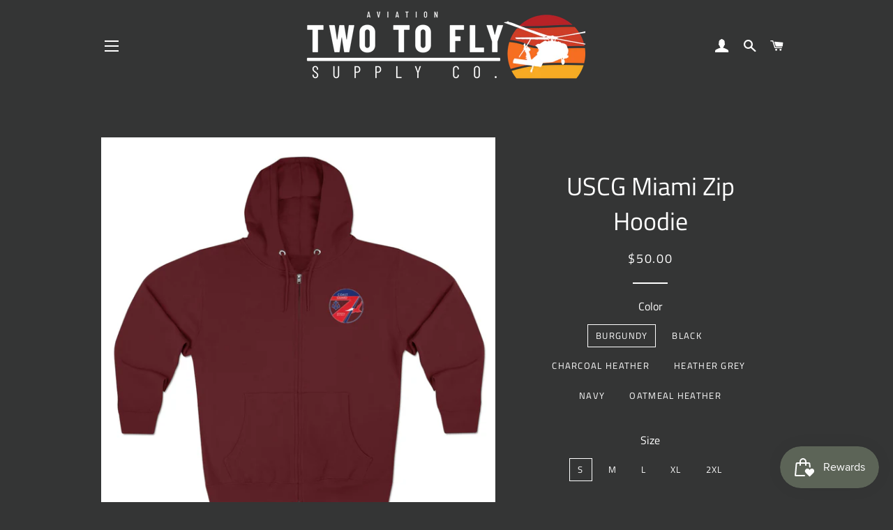

--- FILE ---
content_type: text/html; charset=utf-8
request_url: https://www.twotofly.net/products/unisex-premium-full-zip-hoodie
body_size: 44417
content:
<!doctype html>
<html class="no-js" lang="en">
<head>

  <!-- Basic page needs ================================================== -->
  <meta charset="utf-8">
  <meta http-equiv="X-UA-Compatible" content="IE=edge,chrome=1">

  

  <!-- Title and description ================================================== -->
  <title>
  USCG Miami Zip Hoodie &ndash; Two to Fly
  </title>

  
  <meta name="description" content="You haven’t found your favorite zip hoodie until you’ve got this. It&#39;s not just warm, comfy and soft to the touch, it’s also treated for less than 5% shrinkage, so you know it’s never going to let you down. Embrace the warmth in style.   S M L XL 2XL Width, in 20 22.01 24.02 25.99 28 Length, in 27.01 28 28.98 30 30.99 ">
  

  <!-- Helpers ================================================== -->
  <!-- /snippets/social-meta-tags.liquid -->




<meta property="og:site_name" content="Two to Fly">
<meta property="og:url" content="https://www.twotofly.net/products/unisex-premium-full-zip-hoodie">
<meta property="og:title" content="USCG Miami Zip Hoodie">
<meta property="og:type" content="product">
<meta property="og:description" content="You haven’t found your favorite zip hoodie until you’ve got this. It&#39;s not just warm, comfy and soft to the touch, it’s also treated for less than 5% shrinkage, so you know it’s never going to let you down. Embrace the warmth in style.   S M L XL 2XL Width, in 20 22.01 24.02 25.99 28 Length, in 27.01 28 28.98 30 30.99 ">

  <meta property="og:price:amount" content="50.00">
  <meta property="og:price:currency" content="USD">

<meta property="og:image" content="http://www.twotofly.net/cdn/shop/products/c7ec6bbe9047f6bedf2b634e440c31fd_1200x1200.jpg?v=1682524949"><meta property="og:image" content="http://www.twotofly.net/cdn/shop/products/58f47b2f544483ba0d0fd173a7f2b944_1200x1200.jpg?v=1682524949"><meta property="og:image" content="http://www.twotofly.net/cdn/shop/products/827c52407f2df5c3248a0e60706aeb84_1200x1200.jpg?v=1682524949">
<meta property="og:image:secure_url" content="https://www.twotofly.net/cdn/shop/products/c7ec6bbe9047f6bedf2b634e440c31fd_1200x1200.jpg?v=1682524949"><meta property="og:image:secure_url" content="https://www.twotofly.net/cdn/shop/products/58f47b2f544483ba0d0fd173a7f2b944_1200x1200.jpg?v=1682524949"><meta property="og:image:secure_url" content="https://www.twotofly.net/cdn/shop/products/827c52407f2df5c3248a0e60706aeb84_1200x1200.jpg?v=1682524949">


<meta name="twitter:card" content="summary_large_image">
<meta name="twitter:title" content="USCG Miami Zip Hoodie">
<meta name="twitter:description" content="You haven’t found your favorite zip hoodie until you’ve got this. It&#39;s not just warm, comfy and soft to the touch, it’s also treated for less than 5% shrinkage, so you know it’s never going to let you down. Embrace the warmth in style.   S M L XL 2XL Width, in 20 22.01 24.02 25.99 28 Length, in 27.01 28 28.98 30 30.99 ">

  <link rel="canonical" href="https://www.twotofly.net/products/unisex-premium-full-zip-hoodie">
  <meta name="viewport" content="width=device-width,initial-scale=1,shrink-to-fit=no">
  <meta name="theme-color" content="#6c7a7a">

  <!-- CSS ================================================== -->
  <link href="//www.twotofly.net/cdn/shop/t/6/assets/timber.scss.css?v=171684484281714360661759332418" rel="stylesheet" type="text/css" media="all" />
  <link href="//www.twotofly.net/cdn/shop/t/6/assets/theme.scss.css?v=69949805229272621841759332417" rel="stylesheet" type="text/css" media="all" />

  <!-- Sections ================================================== -->
  <script>
    window.theme = window.theme || {};
    theme.strings = {
      zoomClose: "Close (Esc)",
      zoomPrev: "Previous (Left arrow key)",
      zoomNext: "Next (Right arrow key)",
      moneyFormat: "${{amount}}",
      addressError: "Error looking up that address",
      addressNoResults: "No results for that address",
      addressQueryLimit: "You have exceeded the Google API usage limit. Consider upgrading to a \u003ca href=\"https:\/\/developers.google.com\/maps\/premium\/usage-limits\"\u003ePremium Plan\u003c\/a\u003e.",
      authError: "There was a problem authenticating your Google Maps account.",
      cartEmpty: "Your cart is currently empty.",
      cartCookie: "Enable cookies to use the shopping cart",
      cartSavings: "You're saving [savings]"
    };
    theme.settings = {
      cartType: "drawer",
      gridType: "collage"
    };
  </script>

  <script src="//www.twotofly.net/cdn/shop/t/6/assets/jquery-2.2.3.min.js?v=58211863146907186831646756467" type="text/javascript"></script>

  <script src="//www.twotofly.net/cdn/shop/t/6/assets/lazysizes.min.js?v=155223123402716617051646756468" async="async"></script>

  <script src="//www.twotofly.net/cdn/shop/t/6/assets/theme.js?v=99432150544072813011646756480" defer="defer"></script>

  <!-- Header hook for plugins ================================================== -->
  <script>window.performance && window.performance.mark && window.performance.mark('shopify.content_for_header.start');</script><meta name="google-site-verification" content="BYmvVQZktAxgKOTLU1rbgFSQHoTRCu34iP0sehgwEb0">
<meta name="google-site-verification" content="97yXZwTaz3KsbQlwmpE2W1COXt5Q_K2EkOQlgeObTiI">
<meta id="shopify-digital-wallet" name="shopify-digital-wallet" content="/6804406323/digital_wallets/dialog">
<meta name="shopify-checkout-api-token" content="91bf63aaab230f0b890116efcf137d60">
<meta id="in-context-paypal-metadata" data-shop-id="6804406323" data-venmo-supported="false" data-environment="production" data-locale="en_US" data-paypal-v4="true" data-currency="USD">
<link rel="alternate" type="application/json+oembed" href="https://www.twotofly.net/products/unisex-premium-full-zip-hoodie.oembed">
<script async="async" src="/checkouts/internal/preloads.js?locale=en-US"></script>
<link rel="preconnect" href="https://shop.app" crossorigin="anonymous">
<script async="async" src="https://shop.app/checkouts/internal/preloads.js?locale=en-US&shop_id=6804406323" crossorigin="anonymous"></script>
<script id="apple-pay-shop-capabilities" type="application/json">{"shopId":6804406323,"countryCode":"US","currencyCode":"USD","merchantCapabilities":["supports3DS"],"merchantId":"gid:\/\/shopify\/Shop\/6804406323","merchantName":"Two to Fly","requiredBillingContactFields":["postalAddress","email","phone"],"requiredShippingContactFields":["postalAddress","email","phone"],"shippingType":"shipping","supportedNetworks":["visa","masterCard","amex","discover","elo","jcb"],"total":{"type":"pending","label":"Two to Fly","amount":"1.00"},"shopifyPaymentsEnabled":true,"supportsSubscriptions":true}</script>
<script id="shopify-features" type="application/json">{"accessToken":"91bf63aaab230f0b890116efcf137d60","betas":["rich-media-storefront-analytics"],"domain":"www.twotofly.net","predictiveSearch":true,"shopId":6804406323,"locale":"en"}</script>
<script>var Shopify = Shopify || {};
Shopify.shop = "two-to-fly.myshopify.com";
Shopify.locale = "en";
Shopify.currency = {"active":"USD","rate":"1.0"};
Shopify.country = "US";
Shopify.theme = {"name":"Two to Fly v1 with Installments message","id":131355574529,"schema_name":"Brooklyn","schema_version":"12.2.0","theme_store_id":730,"role":"main"};
Shopify.theme.handle = "null";
Shopify.theme.style = {"id":null,"handle":null};
Shopify.cdnHost = "www.twotofly.net/cdn";
Shopify.routes = Shopify.routes || {};
Shopify.routes.root = "/";</script>
<script type="module">!function(o){(o.Shopify=o.Shopify||{}).modules=!0}(window);</script>
<script>!function(o){function n(){var o=[];function n(){o.push(Array.prototype.slice.apply(arguments))}return n.q=o,n}var t=o.Shopify=o.Shopify||{};t.loadFeatures=n(),t.autoloadFeatures=n()}(window);</script>
<script>
  window.ShopifyPay = window.ShopifyPay || {};
  window.ShopifyPay.apiHost = "shop.app\/pay";
  window.ShopifyPay.redirectState = null;
</script>
<script id="shop-js-analytics" type="application/json">{"pageType":"product"}</script>
<script defer="defer" async type="module" src="//www.twotofly.net/cdn/shopifycloud/shop-js/modules/v2/client.init-shop-cart-sync_COMZFrEa.en.esm.js"></script>
<script defer="defer" async type="module" src="//www.twotofly.net/cdn/shopifycloud/shop-js/modules/v2/chunk.common_CdXrxk3f.esm.js"></script>
<script type="module">
  await import("//www.twotofly.net/cdn/shopifycloud/shop-js/modules/v2/client.init-shop-cart-sync_COMZFrEa.en.esm.js");
await import("//www.twotofly.net/cdn/shopifycloud/shop-js/modules/v2/chunk.common_CdXrxk3f.esm.js");

  window.Shopify.SignInWithShop?.initShopCartSync?.({"fedCMEnabled":true,"windoidEnabled":true});

</script>
<script defer="defer" async type="module" src="//www.twotofly.net/cdn/shopifycloud/shop-js/modules/v2/client.payment-terms_D7XnU2ez.en.esm.js"></script>
<script defer="defer" async type="module" src="//www.twotofly.net/cdn/shopifycloud/shop-js/modules/v2/chunk.common_CdXrxk3f.esm.js"></script>
<script defer="defer" async type="module" src="//www.twotofly.net/cdn/shopifycloud/shop-js/modules/v2/chunk.modal_C89cmTvN.esm.js"></script>
<script type="module">
  await import("//www.twotofly.net/cdn/shopifycloud/shop-js/modules/v2/client.payment-terms_D7XnU2ez.en.esm.js");
await import("//www.twotofly.net/cdn/shopifycloud/shop-js/modules/v2/chunk.common_CdXrxk3f.esm.js");
await import("//www.twotofly.net/cdn/shopifycloud/shop-js/modules/v2/chunk.modal_C89cmTvN.esm.js");

  
</script>
<script>
  window.Shopify = window.Shopify || {};
  if (!window.Shopify.featureAssets) window.Shopify.featureAssets = {};
  window.Shopify.featureAssets['shop-js'] = {"shop-cart-sync":["modules/v2/client.shop-cart-sync_CRSPkpKa.en.esm.js","modules/v2/chunk.common_CdXrxk3f.esm.js"],"init-fed-cm":["modules/v2/client.init-fed-cm_DO1JVZ96.en.esm.js","modules/v2/chunk.common_CdXrxk3f.esm.js"],"init-windoid":["modules/v2/client.init-windoid_hXardXh0.en.esm.js","modules/v2/chunk.common_CdXrxk3f.esm.js"],"init-shop-email-lookup-coordinator":["modules/v2/client.init-shop-email-lookup-coordinator_jpxQlUsx.en.esm.js","modules/v2/chunk.common_CdXrxk3f.esm.js"],"shop-toast-manager":["modules/v2/client.shop-toast-manager_C-K0q6-t.en.esm.js","modules/v2/chunk.common_CdXrxk3f.esm.js"],"shop-button":["modules/v2/client.shop-button_B6dBoDg5.en.esm.js","modules/v2/chunk.common_CdXrxk3f.esm.js"],"shop-login-button":["modules/v2/client.shop-login-button_BHRMsoBb.en.esm.js","modules/v2/chunk.common_CdXrxk3f.esm.js","modules/v2/chunk.modal_C89cmTvN.esm.js"],"shop-cash-offers":["modules/v2/client.shop-cash-offers_p6Pw3nax.en.esm.js","modules/v2/chunk.common_CdXrxk3f.esm.js","modules/v2/chunk.modal_C89cmTvN.esm.js"],"avatar":["modules/v2/client.avatar_BTnouDA3.en.esm.js"],"init-shop-cart-sync":["modules/v2/client.init-shop-cart-sync_COMZFrEa.en.esm.js","modules/v2/chunk.common_CdXrxk3f.esm.js"],"init-shop-for-new-customer-accounts":["modules/v2/client.init-shop-for-new-customer-accounts_BNQiNx4m.en.esm.js","modules/v2/client.shop-login-button_BHRMsoBb.en.esm.js","modules/v2/chunk.common_CdXrxk3f.esm.js","modules/v2/chunk.modal_C89cmTvN.esm.js"],"pay-button":["modules/v2/client.pay-button_CRuQ9trT.en.esm.js","modules/v2/chunk.common_CdXrxk3f.esm.js"],"init-customer-accounts-sign-up":["modules/v2/client.init-customer-accounts-sign-up_Q1yheB3t.en.esm.js","modules/v2/client.shop-login-button_BHRMsoBb.en.esm.js","modules/v2/chunk.common_CdXrxk3f.esm.js","modules/v2/chunk.modal_C89cmTvN.esm.js"],"checkout-modal":["modules/v2/client.checkout-modal_DtXVhFgQ.en.esm.js","modules/v2/chunk.common_CdXrxk3f.esm.js","modules/v2/chunk.modal_C89cmTvN.esm.js"],"init-customer-accounts":["modules/v2/client.init-customer-accounts_B5rMd0lj.en.esm.js","modules/v2/client.shop-login-button_BHRMsoBb.en.esm.js","modules/v2/chunk.common_CdXrxk3f.esm.js","modules/v2/chunk.modal_C89cmTvN.esm.js"],"lead-capture":["modules/v2/client.lead-capture_CmGCXBh3.en.esm.js","modules/v2/chunk.common_CdXrxk3f.esm.js","modules/v2/chunk.modal_C89cmTvN.esm.js"],"shop-follow-button":["modules/v2/client.shop-follow-button_CV5C02lv.en.esm.js","modules/v2/chunk.common_CdXrxk3f.esm.js","modules/v2/chunk.modal_C89cmTvN.esm.js"],"shop-login":["modules/v2/client.shop-login_Bz_Zm_XZ.en.esm.js","modules/v2/chunk.common_CdXrxk3f.esm.js","modules/v2/chunk.modal_C89cmTvN.esm.js"],"payment-terms":["modules/v2/client.payment-terms_D7XnU2ez.en.esm.js","modules/v2/chunk.common_CdXrxk3f.esm.js","modules/v2/chunk.modal_C89cmTvN.esm.js"]};
</script>
<script>(function() {
  var isLoaded = false;
  function asyncLoad() {
    if (isLoaded) return;
    isLoaded = true;
    var urls = ["https:\/\/js.smile.io\/v1\/smile-shopify.js?shop=two-to-fly.myshopify.com","\/\/cdn.shopify.com\/proxy\/86fa5a0e4147824b35bf3b522c2e90e473052586c2ce8f0310e501a6524adafa\/static.cdn.printful.com\/static\/js\/external\/shopify-product-customizer.js?v=0.28\u0026shop=two-to-fly.myshopify.com\u0026sp-cache-control=cHVibGljLCBtYXgtYWdlPTkwMA","https:\/\/cdn.shopify.com\/s\/files\/1\/0068\/0440\/6323\/t\/3\/assets\/pop_6804406323.js?v=1683687939\u0026shop=two-to-fly.myshopify.com","https:\/\/sales-pop.carecart.io\/lib\/salesnotifier.js?shop=two-to-fly.myshopify.com","https:\/\/s3-us-west-2.amazonaws.com\/da-restock\/da-restock.js?shop=two-to-fly.myshopify.com","https:\/\/assets.getuploadkit.com\/assets\/uploadkit-client.js?shop=two-to-fly.myshopify.com"];
    for (var i = 0; i < urls.length; i++) {
      var s = document.createElement('script');
      s.type = 'text/javascript';
      s.async = true;
      s.src = urls[i];
      var x = document.getElementsByTagName('script')[0];
      x.parentNode.insertBefore(s, x);
    }
  };
  if(window.attachEvent) {
    window.attachEvent('onload', asyncLoad);
  } else {
    window.addEventListener('load', asyncLoad, false);
  }
})();</script>
<script id="__st">var __st={"a":6804406323,"offset":-21600,"reqid":"07061194-f6b0-4129-84c9-83179b09f549-1763219046","pageurl":"www.twotofly.net\/products\/unisex-premium-full-zip-hoodie","u":"1dc2df586698","p":"product","rtyp":"product","rid":6134897475774};</script>
<script>window.ShopifyPaypalV4VisibilityTracking = true;</script>
<script id="captcha-bootstrap">!function(){'use strict';const t='contact',e='account',n='new_comment',o=[[t,t],['blogs',n],['comments',n],[t,'customer']],c=[[e,'customer_login'],[e,'guest_login'],[e,'recover_customer_password'],[e,'create_customer']],r=t=>t.map((([t,e])=>`form[action*='/${t}']:not([data-nocaptcha='true']) input[name='form_type'][value='${e}']`)).join(','),a=t=>()=>t?[...document.querySelectorAll(t)].map((t=>t.form)):[];function s(){const t=[...o],e=r(t);return a(e)}const i='password',u='form_key',d=['recaptcha-v3-token','g-recaptcha-response','h-captcha-response',i],f=()=>{try{return window.sessionStorage}catch{return}},m='__shopify_v',_=t=>t.elements[u];function p(t,e,n=!1){try{const o=window.sessionStorage,c=JSON.parse(o.getItem(e)),{data:r}=function(t){const{data:e,action:n}=t;return t[m]||n?{data:e,action:n}:{data:t,action:n}}(c);for(const[e,n]of Object.entries(r))t.elements[e]&&(t.elements[e].value=n);n&&o.removeItem(e)}catch(o){console.error('form repopulation failed',{error:o})}}const l='form_type',E='cptcha';function T(t){t.dataset[E]=!0}const w=window,h=w.document,L='Shopify',v='ce_forms',y='captcha';let A=!1;((t,e)=>{const n=(g='f06e6c50-85a8-45c8-87d0-21a2b65856fe',I='https://cdn.shopify.com/shopifycloud/storefront-forms-hcaptcha/ce_storefront_forms_captcha_hcaptcha.v1.5.2.iife.js',D={infoText:'Protected by hCaptcha',privacyText:'Privacy',termsText:'Terms'},(t,e,n)=>{const o=w[L][v],c=o.bindForm;if(c)return c(t,g,e,D).then(n);var r;o.q.push([[t,g,e,D],n]),r=I,A||(h.body.append(Object.assign(h.createElement('script'),{id:'captcha-provider',async:!0,src:r})),A=!0)});var g,I,D;w[L]=w[L]||{},w[L][v]=w[L][v]||{},w[L][v].q=[],w[L][y]=w[L][y]||{},w[L][y].protect=function(t,e){n(t,void 0,e),T(t)},Object.freeze(w[L][y]),function(t,e,n,w,h,L){const[v,y,A,g]=function(t,e,n){const i=e?o:[],u=t?c:[],d=[...i,...u],f=r(d),m=r(i),_=r(d.filter((([t,e])=>n.includes(e))));return[a(f),a(m),a(_),s()]}(w,h,L),I=t=>{const e=t.target;return e instanceof HTMLFormElement?e:e&&e.form},D=t=>v().includes(t);t.addEventListener('submit',(t=>{const e=I(t);if(!e)return;const n=D(e)&&!e.dataset.hcaptchaBound&&!e.dataset.recaptchaBound,o=_(e),c=g().includes(e)&&(!o||!o.value);(n||c)&&t.preventDefault(),c&&!n&&(function(t){try{if(!f())return;!function(t){const e=f();if(!e)return;const n=_(t);if(!n)return;const o=n.value;o&&e.removeItem(o)}(t);const e=Array.from(Array(32),(()=>Math.random().toString(36)[2])).join('');!function(t,e){_(t)||t.append(Object.assign(document.createElement('input'),{type:'hidden',name:u})),t.elements[u].value=e}(t,e),function(t,e){const n=f();if(!n)return;const o=[...t.querySelectorAll(`input[type='${i}']`)].map((({name:t})=>t)),c=[...d,...o],r={};for(const[a,s]of new FormData(t).entries())c.includes(a)||(r[a]=s);n.setItem(e,JSON.stringify({[m]:1,action:t.action,data:r}))}(t,e)}catch(e){console.error('failed to persist form',e)}}(e),e.submit())}));const S=(t,e)=>{t&&!t.dataset[E]&&(n(t,e.some((e=>e===t))),T(t))};for(const o of['focusin','change'])t.addEventListener(o,(t=>{const e=I(t);D(e)&&S(e,y())}));const B=e.get('form_key'),M=e.get(l),P=B&&M;t.addEventListener('DOMContentLoaded',(()=>{const t=y();if(P)for(const e of t)e.elements[l].value===M&&p(e,B);[...new Set([...A(),...v().filter((t=>'true'===t.dataset.shopifyCaptcha))])].forEach((e=>S(e,t)))}))}(h,new URLSearchParams(w.location.search),n,t,e,['guest_login'])})(!0,!0)}();</script>
<script integrity="sha256-52AcMU7V7pcBOXWImdc/TAGTFKeNjmkeM1Pvks/DTgc=" data-source-attribution="shopify.loadfeatures" defer="defer" src="//www.twotofly.net/cdn/shopifycloud/storefront/assets/storefront/load_feature-81c60534.js" crossorigin="anonymous"></script>
<script crossorigin="anonymous" defer="defer" src="//www.twotofly.net/cdn/shopifycloud/storefront/assets/shopify_pay/storefront-65b4c6d7.js?v=20250812"></script>
<script data-source-attribution="shopify.dynamic_checkout.dynamic.init">var Shopify=Shopify||{};Shopify.PaymentButton=Shopify.PaymentButton||{isStorefrontPortableWallets:!0,init:function(){window.Shopify.PaymentButton.init=function(){};var t=document.createElement("script");t.src="https://www.twotofly.net/cdn/shopifycloud/portable-wallets/latest/portable-wallets.en.js",t.type="module",document.head.appendChild(t)}};
</script>
<script data-source-attribution="shopify.dynamic_checkout.buyer_consent">
  function portableWalletsHideBuyerConsent(e){var t=document.getElementById("shopify-buyer-consent"),n=document.getElementById("shopify-subscription-policy-button");t&&n&&(t.classList.add("hidden"),t.setAttribute("aria-hidden","true"),n.removeEventListener("click",e))}function portableWalletsShowBuyerConsent(e){var t=document.getElementById("shopify-buyer-consent"),n=document.getElementById("shopify-subscription-policy-button");t&&n&&(t.classList.remove("hidden"),t.removeAttribute("aria-hidden"),n.addEventListener("click",e))}window.Shopify?.PaymentButton&&(window.Shopify.PaymentButton.hideBuyerConsent=portableWalletsHideBuyerConsent,window.Shopify.PaymentButton.showBuyerConsent=portableWalletsShowBuyerConsent);
</script>
<script>
  function portableWalletsCleanup(e){e&&e.src&&console.error("Failed to load portable wallets script "+e.src);var t=document.querySelectorAll("shopify-accelerated-checkout .shopify-payment-button__skeleton, shopify-accelerated-checkout-cart .wallet-cart-button__skeleton"),e=document.getElementById("shopify-buyer-consent");for(let e=0;e<t.length;e++)t[e].remove();e&&e.remove()}function portableWalletsNotLoadedAsModule(e){e instanceof ErrorEvent&&"string"==typeof e.message&&e.message.includes("import.meta")&&"string"==typeof e.filename&&e.filename.includes("portable-wallets")&&(window.removeEventListener("error",portableWalletsNotLoadedAsModule),window.Shopify.PaymentButton.failedToLoad=e,"loading"===document.readyState?document.addEventListener("DOMContentLoaded",window.Shopify.PaymentButton.init):window.Shopify.PaymentButton.init())}window.addEventListener("error",portableWalletsNotLoadedAsModule);
</script>

<script type="module" src="https://www.twotofly.net/cdn/shopifycloud/portable-wallets/latest/portable-wallets.en.js" onError="portableWalletsCleanup(this)" crossorigin="anonymous"></script>
<script nomodule>
  document.addEventListener("DOMContentLoaded", portableWalletsCleanup);
</script>

<link id="shopify-accelerated-checkout-styles" rel="stylesheet" media="screen" href="https://www.twotofly.net/cdn/shopifycloud/portable-wallets/latest/accelerated-checkout-backwards-compat.css" crossorigin="anonymous">
<style id="shopify-accelerated-checkout-cart">
        #shopify-buyer-consent {
  margin-top: 1em;
  display: inline-block;
  width: 100%;
}

#shopify-buyer-consent.hidden {
  display: none;
}

#shopify-subscription-policy-button {
  background: none;
  border: none;
  padding: 0;
  text-decoration: underline;
  font-size: inherit;
  cursor: pointer;
}

#shopify-subscription-policy-button::before {
  box-shadow: none;
}

      </style>

<script>window.performance && window.performance.mark && window.performance.mark('shopify.content_for_header.end');</script>

  <script src="//www.twotofly.net/cdn/shop/t/6/assets/modernizr.min.js?v=21391054748206432451646756468" type="text/javascript"></script>

  
  

  
<!-- Start of Judge.me Core -->
<link rel="dns-prefetch" href="https://cdn.judge.me/">
<script data-cfasync='false' class='jdgm-settings-script'>window.jdgmSettings={"pagination":5,"disable_web_reviews":false,"badge_no_review_text":"No reviews","badge_n_reviews_text":"{{ n }} review/reviews","badge_star_color":"#ede037","hide_badge_preview_if_no_reviews":true,"badge_hide_text":false,"enforce_center_preview_badge":false,"widget_title":"Customer Reviews","widget_open_form_text":"Write a review","widget_close_form_text":"Cancel review","widget_refresh_page_text":"Refresh page","widget_summary_text":"Based on {{ number_of_reviews }} review/reviews","widget_no_review_text":"Be the first to write a review","widget_name_field_text":"Name","widget_verified_name_field_text":"Verified Name (public)","widget_name_placeholder_text":"Enter your name (public)","widget_required_field_error_text":"This field is required.","widget_email_field_text":"Email","widget_verified_email_field_text":"Verified Email (private, can not be edited)","widget_email_placeholder_text":"Enter your email (private)","widget_email_field_error_text":"Please enter a valid email address.","widget_rating_field_text":"Rating","widget_review_title_field_text":"Review Title","widget_review_title_placeholder_text":"Give your review a title","widget_review_body_field_text":"Review","widget_review_body_placeholder_text":"Write your comments here","widget_pictures_field_text":"Picture/Video (optional)","widget_submit_review_text":"Submit Review","widget_submit_verified_review_text":"Submit Verified Review","widget_submit_success_msg_with_auto_publish":"Thank you! Please refresh the page in a few moments to see your review. You can remove or edit your review by logging into \u003ca href='https://judge.me/login' target='_blank' rel='nofollow noopener'\u003eJudge.me\u003c/a\u003e","widget_submit_success_msg_no_auto_publish":"Thank you! Your review will be published as soon as it is approved by the shop admin. You can remove or edit your review by logging into \u003ca href='https://judge.me/login' target='_blank' rel='nofollow noopener'\u003eJudge.me\u003c/a\u003e","widget_show_default_reviews_out_of_total_text":"Showing {{ n_reviews_shown }} out of {{ n_reviews }} reviews.","widget_show_all_link_text":"Show all","widget_show_less_link_text":"Show less","widget_author_said_text":"{{ reviewer_name }} said:","widget_days_text":"{{ n }} days ago","widget_weeks_text":"{{ n }} week/weeks ago","widget_months_text":"{{ n }} month/months ago","widget_years_text":"{{ n }} year/years ago","widget_yesterday_text":"Yesterday","widget_today_text":"Today","widget_replied_text":"\u003e\u003e {{ shop_name }} replied:","widget_read_more_text":"Read more","widget_rating_filter_see_all_text":"See all reviews","widget_sorting_most_recent_text":"Most Recent","widget_sorting_highest_rating_text":"Highest Rating","widget_sorting_lowest_rating_text":"Lowest Rating","widget_sorting_with_pictures_text":"Only Pictures","widget_sorting_most_helpful_text":"Most Helpful","widget_open_question_form_text":"Ask a question","widget_reviews_subtab_text":"Reviews","widget_questions_subtab_text":"Questions","widget_question_label_text":"Question","widget_answer_label_text":"Answer","widget_question_placeholder_text":"Write your question here","widget_submit_question_text":"Submit Question","widget_question_submit_success_text":"Thank you for your question! We will notify you once it gets answered.","widget_star_color":"#ede037","verified_badge_text":"Verified","verified_badge_placement":"left-of-reviewer-name","widget_hide_border":false,"widget_social_share":false,"all_reviews_include_out_of_store_products":true,"all_reviews_out_of_store_text":"(out of store)","all_reviews_product_name_prefix_text":"about","enable_review_pictures":false,"widget_product_reviews_subtab_text":"Product Reviews","widget_shop_reviews_subtab_text":"Shop Reviews","widget_sorting_pictures_first_text":"Pictures First","floating_tab_button_name":"★ Judge.me Reviews","floating_tab_title":"Let customers speak for us","floating_tab_url":"","floating_tab_url_enabled":false,"all_reviews_text_badge_text":"Customers rate us {{ shop.metafields.judgeme.all_reviews_rating | round: 1 }}/5 based on {{ shop.metafields.judgeme.all_reviews_count }} reviews.","all_reviews_text_badge_text_branded_style":"{{ shop.metafields.judgeme.all_reviews_rating | round: 1 }} out of 5 stars based on {{ shop.metafields.judgeme.all_reviews_count }} reviews","all_reviews_text_badge_url":"","featured_carousel_title":"Let customers speak for us","featured_carousel_count_text":"from {{ n }} reviews","featured_carousel_url":"","verified_count_badge_url":"","widget_star_use_custom_color":true,"picture_reminder_submit_button":"Upload Pictures","widget_sorting_videos_first_text":"Videos First","widget_review_pending_text":"Pending","remove_microdata_snippet":false,"preview_badge_no_question_text":"No questions","preview_badge_n_question_text":"{{ number_of_questions }} question/questions","widget_search_bar_placeholder":"Search reviews","widget_sorting_verified_only_text":"Verified only","featured_carousel_more_reviews_button_text":"Read more reviews","featured_carousel_view_product_button_text":"View product","all_reviews_page_load_more_text":"Load More Reviews","widget_public_name_text":"displayed publicly like","default_reviewer_name_has_non_latin":true,"widget_reviewer_anonymous":"Anonymous","medals_widget_title":"Judge.me Review Medals","widget_invalid_yt_video_url_error_text":"Not a YouTube video URL","widget_max_length_field_error_text":"Please enter no more than {0} characters.","widget_verified_by_shop_text":"Verified by Shop","widget_load_with_code_splitting":true,"widget_ugc_title":"Made by us, Shared by you","widget_ugc_subtitle":"Tag us to see your picture featured in our page","widget_ugc_primary_button_text":"Buy Now","widget_ugc_secondary_button_text":"Load More","widget_ugc_reviews_button_text":"View Reviews","widget_rating_metafield_value_type":true,"widget_summary_average_rating_text":"{{ average_rating }} out of 5","widget_media_grid_title":"Customer photos \u0026 videos","widget_media_grid_see_more_text":"See more","widget_verified_by_judgeme_text":"Verified by Judge.me","widget_verified_by_judgeme_text_in_store_medals":"Verified by Judge.me","widget_media_field_exceed_quantity_message":"Sorry, we can only accept {{ max_media }} for one review.","widget_media_field_exceed_limit_message":"{{ file_name }} is too large, please select a {{ media_type }} less than {{ size_limit }}MB.","widget_review_submitted_text":"Review Submitted!","widget_question_submitted_text":"Question Submitted!","widget_close_form_text_question":"Cancel","widget_write_your_answer_here_text":"Write your answer here","widget_show_collected_by_judgeme":false,"widget_collected_by_judgeme_text":"collected by Judge.me","widget_load_more_text":"Load More","widget_full_review_text":"Full Review","widget_read_more_reviews_text":"Read More Reviews","widget_read_questions_text":"Read Questions","widget_questions_and_answers_text":"Questions \u0026 Answers","widget_verified_by_text":"Verified by","widget_number_of_reviews_text":"{{ number_of_reviews }} reviews","widget_back_button_text":"Back","widget_next_button_text":"Next","widget_custom_forms_filter_button":"Filters","custom_forms_style":"vertical","how_reviews_are_collected":"How reviews are collected?","widget_gdpr_statement":"How we use your data: We’ll only contact you about the review you left, and only if necessary. By submitting your review, you agree to Judge.me’s \u003ca href='https://judge.me/terms' target='_blank' rel='nofollow noopener'\u003eterms\u003c/a\u003e, \u003ca href='https://judge.me/privacy' target='_blank' rel='nofollow noopener'\u003eprivacy\u003c/a\u003e and \u003ca href='https://judge.me/content-policy' target='_blank' rel='nofollow noopener'\u003econtent\u003c/a\u003e policies.","preview_badge_product_page_install_preference":true,"review_widget_best_location":false,"platform":"shopify","branding_url":"https://judge.me/reviews/two-to-fly.myshopify.com","branding_text":"Powered by Judge.me","locale":"en","reply_name":"Two to Fly","widget_version":"2.1","footer":true,"autopublish":true,"review_dates":true,"enable_custom_form":false,"shop_use_review_site":true,"can_be_branded":true};</script> <style class='jdgm-settings-style'>.jdgm-xx{left:0}:not(.jdgm-prev-badge__stars)>.jdgm-star{color:#ede037}.jdgm-histogram .jdgm-star.jdgm-star{color:#ede037}.jdgm-preview-badge .jdgm-star.jdgm-star{color:#ede037}.jdgm-prev-badge[data-average-rating='0.00']{display:none !important}.jdgm-author-all-initials{display:none !important}.jdgm-author-last-initial{display:none !important}.jdgm-rev-widg__title{visibility:hidden}.jdgm-rev-widg__summary-text{visibility:hidden}.jdgm-prev-badge__text{visibility:hidden}.jdgm-rev__replier:before{content:'twotofly.net'}.jdgm-rev__prod-link-prefix:before{content:'about'}.jdgm-rev__out-of-store-text:before{content:'(out of store)'}@media only screen and (min-width: 768px){.jdgm-rev__pics .jdgm-rev_all-rev-page-picture-separator,.jdgm-rev__pics .jdgm-rev__product-picture{display:none}}@media only screen and (max-width: 768px){.jdgm-rev__pics .jdgm-rev_all-rev-page-picture-separator,.jdgm-rev__pics .jdgm-rev__product-picture{display:none}}.jdgm-preview-badge[data-template="collection"]{display:none !important}.jdgm-preview-badge[data-template="index"]{display:none !important}.jdgm-review-widget[data-from-snippet="true"]{display:none !important}.jdgm-verified-count-badget[data-from-snippet="true"]{display:none !important}.jdgm-carousel-wrapper[data-from-snippet="true"]{display:none !important}.jdgm-all-reviews-text[data-from-snippet="true"]{display:none !important}.jdgm-medals-section[data-from-snippet="true"]{display:none !important}.jdgm-ugc-media-wrapper[data-from-snippet="true"]{display:none !important}
</style>

  
  
  
  <style class='jdgm-miracle-styles'>
  @-webkit-keyframes jdgm-spin{0%{-webkit-transform:rotate(0deg);-ms-transform:rotate(0deg);transform:rotate(0deg)}100%{-webkit-transform:rotate(359deg);-ms-transform:rotate(359deg);transform:rotate(359deg)}}@keyframes jdgm-spin{0%{-webkit-transform:rotate(0deg);-ms-transform:rotate(0deg);transform:rotate(0deg)}100%{-webkit-transform:rotate(359deg);-ms-transform:rotate(359deg);transform:rotate(359deg)}}@font-face{font-family:'JudgemeStar';src:url("[data-uri]") format("woff");font-weight:normal;font-style:normal}.jdgm-star{font-family:'JudgemeStar';display:inline !important;text-decoration:none !important;padding:0 4px 0 0 !important;margin:0 !important;font-weight:bold;opacity:1;-webkit-font-smoothing:antialiased;-moz-osx-font-smoothing:grayscale}.jdgm-star:hover{opacity:1}.jdgm-star:last-of-type{padding:0 !important}.jdgm-star.jdgm--on:before{content:"\e000"}.jdgm-star.jdgm--off:before{content:"\e001"}.jdgm-star.jdgm--half:before{content:"\e002"}.jdgm-widget *{margin:0;line-height:1.4;-webkit-box-sizing:border-box;-moz-box-sizing:border-box;box-sizing:border-box;-webkit-overflow-scrolling:touch}.jdgm-hidden{display:none !important;visibility:hidden !important}.jdgm-temp-hidden{display:none}.jdgm-spinner{width:40px;height:40px;margin:auto;border-radius:50%;border-top:2px solid #eee;border-right:2px solid #eee;border-bottom:2px solid #eee;border-left:2px solid #ccc;-webkit-animation:jdgm-spin 0.8s infinite linear;animation:jdgm-spin 0.8s infinite linear}.jdgm-prev-badge{display:block !important}

</style>


  
  
   
<script data-cfasync="false" type="text/javascript" async src="https://cdn.judge.me/shopify_v2.js"></script>
<link rel="stylesheet" type="text/css" media="nope!" href="https://cdn.judge.me/shopify_v2.css"
      onload="this.media='all',function(){var d=document,e=d.createEvent('Event');e.initEvent('jdgm.doneLoadingCss',!0,!0),d.dispatchEvent(e)}();">
<noscript><link rel="stylesheet" type="text/css" media="all" href="https://cdn.judge.me/shopify_v2.css"></noscript>
<!-- End of Judge.me Core -->



<script src="https://cdn.shopify.com/extensions/1aff304a-11ec-47a0-aee1-7f4ae56792d4/tydal-popups-email-pop-ups-4/assets/pop-app-embed.js" type="text/javascript" defer="defer"></script>
<link href="https://monorail-edge.shopifysvc.com" rel="dns-prefetch">
<script>(function(){if ("sendBeacon" in navigator && "performance" in window) {try {var session_token_from_headers = performance.getEntriesByType('navigation')[0].serverTiming.find(x => x.name == '_s').description;} catch {var session_token_from_headers = undefined;}var session_cookie_matches = document.cookie.match(/_shopify_s=([^;]*)/);var session_token_from_cookie = session_cookie_matches && session_cookie_matches.length === 2 ? session_cookie_matches[1] : "";var session_token = session_token_from_headers || session_token_from_cookie || "";function handle_abandonment_event(e) {var entries = performance.getEntries().filter(function(entry) {return /monorail-edge.shopifysvc.com/.test(entry.name);});if (!window.abandonment_tracked && entries.length === 0) {window.abandonment_tracked = true;var currentMs = Date.now();var navigation_start = performance.timing.navigationStart;var payload = {shop_id: 6804406323,url: window.location.href,navigation_start,duration: currentMs - navigation_start,session_token,page_type: "product"};window.navigator.sendBeacon("https://monorail-edge.shopifysvc.com/v1/produce", JSON.stringify({schema_id: "online_store_buyer_site_abandonment/1.1",payload: payload,metadata: {event_created_at_ms: currentMs,event_sent_at_ms: currentMs}}));}}window.addEventListener('pagehide', handle_abandonment_event);}}());</script>
<script id="web-pixels-manager-setup">(function e(e,d,r,n,o){if(void 0===o&&(o={}),!Boolean(null===(a=null===(i=window.Shopify)||void 0===i?void 0:i.analytics)||void 0===a?void 0:a.replayQueue)){var i,a;window.Shopify=window.Shopify||{};var t=window.Shopify;t.analytics=t.analytics||{};var s=t.analytics;s.replayQueue=[],s.publish=function(e,d,r){return s.replayQueue.push([e,d,r]),!0};try{self.performance.mark("wpm:start")}catch(e){}var l=function(){var e={modern:/Edge?\/(1{2}[4-9]|1[2-9]\d|[2-9]\d{2}|\d{4,})\.\d+(\.\d+|)|Firefox\/(1{2}[4-9]|1[2-9]\d|[2-9]\d{2}|\d{4,})\.\d+(\.\d+|)|Chrom(ium|e)\/(9{2}|\d{3,})\.\d+(\.\d+|)|(Maci|X1{2}).+ Version\/(15\.\d+|(1[6-9]|[2-9]\d|\d{3,})\.\d+)([,.]\d+|)( \(\w+\)|)( Mobile\/\w+|) Safari\/|Chrome.+OPR\/(9{2}|\d{3,})\.\d+\.\d+|(CPU[ +]OS|iPhone[ +]OS|CPU[ +]iPhone|CPU IPhone OS|CPU iPad OS)[ +]+(15[._]\d+|(1[6-9]|[2-9]\d|\d{3,})[._]\d+)([._]\d+|)|Android:?[ /-](13[3-9]|1[4-9]\d|[2-9]\d{2}|\d{4,})(\.\d+|)(\.\d+|)|Android.+Firefox\/(13[5-9]|1[4-9]\d|[2-9]\d{2}|\d{4,})\.\d+(\.\d+|)|Android.+Chrom(ium|e)\/(13[3-9]|1[4-9]\d|[2-9]\d{2}|\d{4,})\.\d+(\.\d+|)|SamsungBrowser\/([2-9]\d|\d{3,})\.\d+/,legacy:/Edge?\/(1[6-9]|[2-9]\d|\d{3,})\.\d+(\.\d+|)|Firefox\/(5[4-9]|[6-9]\d|\d{3,})\.\d+(\.\d+|)|Chrom(ium|e)\/(5[1-9]|[6-9]\d|\d{3,})\.\d+(\.\d+|)([\d.]+$|.*Safari\/(?![\d.]+ Edge\/[\d.]+$))|(Maci|X1{2}).+ Version\/(10\.\d+|(1[1-9]|[2-9]\d|\d{3,})\.\d+)([,.]\d+|)( \(\w+\)|)( Mobile\/\w+|) Safari\/|Chrome.+OPR\/(3[89]|[4-9]\d|\d{3,})\.\d+\.\d+|(CPU[ +]OS|iPhone[ +]OS|CPU[ +]iPhone|CPU IPhone OS|CPU iPad OS)[ +]+(10[._]\d+|(1[1-9]|[2-9]\d|\d{3,})[._]\d+)([._]\d+|)|Android:?[ /-](13[3-9]|1[4-9]\d|[2-9]\d{2}|\d{4,})(\.\d+|)(\.\d+|)|Mobile Safari.+OPR\/([89]\d|\d{3,})\.\d+\.\d+|Android.+Firefox\/(13[5-9]|1[4-9]\d|[2-9]\d{2}|\d{4,})\.\d+(\.\d+|)|Android.+Chrom(ium|e)\/(13[3-9]|1[4-9]\d|[2-9]\d{2}|\d{4,})\.\d+(\.\d+|)|Android.+(UC? ?Browser|UCWEB|U3)[ /]?(15\.([5-9]|\d{2,})|(1[6-9]|[2-9]\d|\d{3,})\.\d+)\.\d+|SamsungBrowser\/(5\.\d+|([6-9]|\d{2,})\.\d+)|Android.+MQ{2}Browser\/(14(\.(9|\d{2,})|)|(1[5-9]|[2-9]\d|\d{3,})(\.\d+|))(\.\d+|)|K[Aa][Ii]OS\/(3\.\d+|([4-9]|\d{2,})\.\d+)(\.\d+|)/},d=e.modern,r=e.legacy,n=navigator.userAgent;return n.match(d)?"modern":n.match(r)?"legacy":"unknown"}(),u="modern"===l?"modern":"legacy",c=(null!=n?n:{modern:"",legacy:""})[u],f=function(e){return[e.baseUrl,"/wpm","/b",e.hashVersion,"modern"===e.buildTarget?"m":"l",".js"].join("")}({baseUrl:d,hashVersion:r,buildTarget:u}),m=function(e){var d=e.version,r=e.bundleTarget,n=e.surface,o=e.pageUrl,i=e.monorailEndpoint;return{emit:function(e){var a=e.status,t=e.errorMsg,s=(new Date).getTime(),l=JSON.stringify({metadata:{event_sent_at_ms:s},events:[{schema_id:"web_pixels_manager_load/3.1",payload:{version:d,bundle_target:r,page_url:o,status:a,surface:n,error_msg:t},metadata:{event_created_at_ms:s}}]});if(!i)return console&&console.warn&&console.warn("[Web Pixels Manager] No Monorail endpoint provided, skipping logging."),!1;try{return self.navigator.sendBeacon.bind(self.navigator)(i,l)}catch(e){}var u=new XMLHttpRequest;try{return u.open("POST",i,!0),u.setRequestHeader("Content-Type","text/plain"),u.send(l),!0}catch(e){return console&&console.warn&&console.warn("[Web Pixels Manager] Got an unhandled error while logging to Monorail."),!1}}}}({version:r,bundleTarget:l,surface:e.surface,pageUrl:self.location.href,monorailEndpoint:e.monorailEndpoint});try{o.browserTarget=l,function(e){var d=e.src,r=e.async,n=void 0===r||r,o=e.onload,i=e.onerror,a=e.sri,t=e.scriptDataAttributes,s=void 0===t?{}:t,l=document.createElement("script"),u=document.querySelector("head"),c=document.querySelector("body");if(l.async=n,l.src=d,a&&(l.integrity=a,l.crossOrigin="anonymous"),s)for(var f in s)if(Object.prototype.hasOwnProperty.call(s,f))try{l.dataset[f]=s[f]}catch(e){}if(o&&l.addEventListener("load",o),i&&l.addEventListener("error",i),u)u.appendChild(l);else{if(!c)throw new Error("Did not find a head or body element to append the script");c.appendChild(l)}}({src:f,async:!0,onload:function(){if(!function(){var e,d;return Boolean(null===(d=null===(e=window.Shopify)||void 0===e?void 0:e.analytics)||void 0===d?void 0:d.initialized)}()){var d=window.webPixelsManager.init(e)||void 0;if(d){var r=window.Shopify.analytics;r.replayQueue.forEach((function(e){var r=e[0],n=e[1],o=e[2];d.publishCustomEvent(r,n,o)})),r.replayQueue=[],r.publish=d.publishCustomEvent,r.visitor=d.visitor,r.initialized=!0}}},onerror:function(){return m.emit({status:"failed",errorMsg:"".concat(f," has failed to load")})},sri:function(e){var d=/^sha384-[A-Za-z0-9+/=]+$/;return"string"==typeof e&&d.test(e)}(c)?c:"",scriptDataAttributes:o}),m.emit({status:"loading"})}catch(e){m.emit({status:"failed",errorMsg:(null==e?void 0:e.message)||"Unknown error"})}}})({shopId: 6804406323,storefrontBaseUrl: "https://www.twotofly.net",extensionsBaseUrl: "https://extensions.shopifycdn.com/cdn/shopifycloud/web-pixels-manager",monorailEndpoint: "https://monorail-edge.shopifysvc.com/unstable/produce_batch",surface: "storefront-renderer",enabledBetaFlags: ["2dca8a86"],webPixelsConfigList: [{"id":"1118503169","configuration":"{\"storeIdentity\":\"two-to-fly.myshopify.com\",\"baseURL\":\"https:\\\/\\\/api.printful.com\\\/shopify-pixels\"}","eventPayloadVersion":"v1","runtimeContext":"STRICT","scriptVersion":"74f275712857ab41bea9d998dcb2f9da","type":"APP","apiClientId":156624,"privacyPurposes":["ANALYTICS","MARKETING","SALE_OF_DATA"],"dataSharingAdjustments":{"protectedCustomerApprovalScopes":["read_customer_address","read_customer_email","read_customer_name","read_customer_personal_data","read_customer_phone"]}},{"id":"976421121","configuration":"{\"webPixelName\":\"Judge.me\"}","eventPayloadVersion":"v1","runtimeContext":"STRICT","scriptVersion":"34ad157958823915625854214640f0bf","type":"APP","apiClientId":683015,"privacyPurposes":["ANALYTICS"],"dataSharingAdjustments":{"protectedCustomerApprovalScopes":["read_customer_email","read_customer_name","read_customer_personal_data","read_customer_phone"]}},{"id":"452886785","configuration":"{\"config\":\"{\\\"pixel_id\\\":\\\"AW-593588779\\\",\\\"target_country\\\":\\\"US\\\",\\\"gtag_events\\\":[{\\\"type\\\":\\\"search\\\",\\\"action_label\\\":\\\"AW-593588779\\\/HTWFCNzKt90BEKvkhZsC\\\"},{\\\"type\\\":\\\"begin_checkout\\\",\\\"action_label\\\":\\\"AW-593588779\\\/c26rCNnKt90BEKvkhZsC\\\"},{\\\"type\\\":\\\"view_item\\\",\\\"action_label\\\":[\\\"AW-593588779\\\/2gddCNPKt90BEKvkhZsC\\\",\\\"MC-SBNTVBBBJ4\\\"]},{\\\"type\\\":\\\"purchase\\\",\\\"action_label\\\":[\\\"AW-593588779\\\/4rMkCNDKt90BEKvkhZsC\\\",\\\"MC-SBNTVBBBJ4\\\"]},{\\\"type\\\":\\\"page_view\\\",\\\"action_label\\\":[\\\"AW-593588779\\\/q4Q2CM3Kt90BEKvkhZsC\\\",\\\"MC-SBNTVBBBJ4\\\"]},{\\\"type\\\":\\\"add_payment_info\\\",\\\"action_label\\\":\\\"AW-593588779\\\/ybefCN_Kt90BEKvkhZsC\\\"},{\\\"type\\\":\\\"add_to_cart\\\",\\\"action_label\\\":\\\"AW-593588779\\\/EKeQCNbKt90BEKvkhZsC\\\"}],\\\"enable_monitoring_mode\\\":false}\"}","eventPayloadVersion":"v1","runtimeContext":"OPEN","scriptVersion":"b2a88bafab3e21179ed38636efcd8a93","type":"APP","apiClientId":1780363,"privacyPurposes":[],"dataSharingAdjustments":{"protectedCustomerApprovalScopes":["read_customer_address","read_customer_email","read_customer_name","read_customer_personal_data","read_customer_phone"]}},{"id":"394625281","configuration":"{\"pixelCode\":\"CKDFSF3C77U5P7OIRKTG\"}","eventPayloadVersion":"v1","runtimeContext":"STRICT","scriptVersion":"22e92c2ad45662f435e4801458fb78cc","type":"APP","apiClientId":4383523,"privacyPurposes":["ANALYTICS","MARKETING","SALE_OF_DATA"],"dataSharingAdjustments":{"protectedCustomerApprovalScopes":["read_customer_address","read_customer_email","read_customer_name","read_customer_personal_data","read_customer_phone"]}},{"id":"185368833","configuration":"{\"pixel_id\":\"193366272257510\",\"pixel_type\":\"facebook_pixel\",\"metaapp_system_user_token\":\"-\"}","eventPayloadVersion":"v1","runtimeContext":"OPEN","scriptVersion":"ca16bc87fe92b6042fbaa3acc2fbdaa6","type":"APP","apiClientId":2329312,"privacyPurposes":["ANALYTICS","MARKETING","SALE_OF_DATA"],"dataSharingAdjustments":{"protectedCustomerApprovalScopes":["read_customer_address","read_customer_email","read_customer_name","read_customer_personal_data","read_customer_phone"]}},{"id":"63111425","configuration":"{\"tagID\":\"2613298586639\"}","eventPayloadVersion":"v1","runtimeContext":"STRICT","scriptVersion":"18031546ee651571ed29edbe71a3550b","type":"APP","apiClientId":3009811,"privacyPurposes":["ANALYTICS","MARKETING","SALE_OF_DATA"],"dataSharingAdjustments":{"protectedCustomerApprovalScopes":["read_customer_address","read_customer_email","read_customer_name","read_customer_personal_data","read_customer_phone"]}},{"id":"shopify-app-pixel","configuration":"{}","eventPayloadVersion":"v1","runtimeContext":"STRICT","scriptVersion":"0450","apiClientId":"shopify-pixel","type":"APP","privacyPurposes":["ANALYTICS","MARKETING"]},{"id":"shopify-custom-pixel","eventPayloadVersion":"v1","runtimeContext":"LAX","scriptVersion":"0450","apiClientId":"shopify-pixel","type":"CUSTOM","privacyPurposes":["ANALYTICS","MARKETING"]}],isMerchantRequest: false,initData: {"shop":{"name":"Two to Fly","paymentSettings":{"currencyCode":"USD"},"myshopifyDomain":"two-to-fly.myshopify.com","countryCode":"US","storefrontUrl":"https:\/\/www.twotofly.net"},"customer":null,"cart":null,"checkout":null,"productVariants":[{"price":{"amount":50.0,"currencyCode":"USD"},"product":{"title":"USCG Miami Zip Hoodie","vendor":"Printify","id":"6134897475774","untranslatedTitle":"USCG Miami Zip Hoodie","url":"\/products\/unisex-premium-full-zip-hoodie","type":"Hoodie"},"id":"43867801551105","image":{"src":"\/\/www.twotofly.net\/cdn\/shop\/products\/c7ec6bbe9047f6bedf2b634e440c31fd.jpg?v=1682524949"},"sku":"19033581444954162302","title":"Burgundy \/ S","untranslatedTitle":"Burgundy \/ S"},{"price":{"amount":50.0,"currencyCode":"USD"},"product":{"title":"USCG Miami Zip Hoodie","vendor":"Printify","id":"6134897475774","untranslatedTitle":"USCG Miami Zip Hoodie","url":"\/products\/unisex-premium-full-zip-hoodie","type":"Hoodie"},"id":"43867801583873","image":{"src":"\/\/www.twotofly.net\/cdn\/shop\/products\/c7ec6bbe9047f6bedf2b634e440c31fd.jpg?v=1682524949"},"sku":"26166456521974977306","title":"Burgundy \/ M","untranslatedTitle":"Burgundy \/ M"},{"price":{"amount":50.0,"currencyCode":"USD"},"product":{"title":"USCG Miami Zip Hoodie","vendor":"Printify","id":"6134897475774","untranslatedTitle":"USCG Miami Zip Hoodie","url":"\/products\/unisex-premium-full-zip-hoodie","type":"Hoodie"},"id":"43867801616641","image":{"src":"\/\/www.twotofly.net\/cdn\/shop\/products\/c7ec6bbe9047f6bedf2b634e440c31fd.jpg?v=1682524949"},"sku":"12052436889220630765","title":"Burgundy \/ L","untranslatedTitle":"Burgundy \/ L"},{"price":{"amount":50.0,"currencyCode":"USD"},"product":{"title":"USCG Miami Zip Hoodie","vendor":"Printify","id":"6134897475774","untranslatedTitle":"USCG Miami Zip Hoodie","url":"\/products\/unisex-premium-full-zip-hoodie","type":"Hoodie"},"id":"43867801649409","image":{"src":"\/\/www.twotofly.net\/cdn\/shop\/products\/c7ec6bbe9047f6bedf2b634e440c31fd.jpg?v=1682524949"},"sku":"33816263735143607709","title":"Burgundy \/ XL","untranslatedTitle":"Burgundy \/ XL"},{"price":{"amount":50.0,"currencyCode":"USD"},"product":{"title":"USCG Miami Zip Hoodie","vendor":"Printify","id":"6134897475774","untranslatedTitle":"USCG Miami Zip Hoodie","url":"\/products\/unisex-premium-full-zip-hoodie","type":"Hoodie"},"id":"43867801682177","image":{"src":"\/\/www.twotofly.net\/cdn\/shop\/products\/c7ec6bbe9047f6bedf2b634e440c31fd.jpg?v=1682524949"},"sku":"98612155038869579422","title":"Burgundy \/ 2XL","untranslatedTitle":"Burgundy \/ 2XL"},{"price":{"amount":50.0,"currencyCode":"USD"},"product":{"title":"USCG Miami Zip Hoodie","vendor":"Printify","id":"6134897475774","untranslatedTitle":"USCG Miami Zip Hoodie","url":"\/products\/unisex-premium-full-zip-hoodie","type":"Hoodie"},"id":"43867801714945","image":{"src":"\/\/www.twotofly.net\/cdn\/shop\/products\/630ca4437d931ca59acd1a68ae858706.jpg?v=1682524974"},"sku":"44847766809397329873","title":"Black \/ S","untranslatedTitle":"Black \/ S"},{"price":{"amount":50.0,"currencyCode":"USD"},"product":{"title":"USCG Miami Zip Hoodie","vendor":"Printify","id":"6134897475774","untranslatedTitle":"USCG Miami Zip Hoodie","url":"\/products\/unisex-premium-full-zip-hoodie","type":"Hoodie"},"id":"43867801747713","image":{"src":"\/\/www.twotofly.net\/cdn\/shop\/products\/16d6e745f8553f4a002eaf2a388eae1a.jpg?v=1682524959"},"sku":"18098505868407678280","title":"Charcoal Heather \/ S","untranslatedTitle":"Charcoal Heather \/ S"},{"price":{"amount":50.0,"currencyCode":"USD"},"product":{"title":"USCG Miami Zip Hoodie","vendor":"Printify","id":"6134897475774","untranslatedTitle":"USCG Miami Zip Hoodie","url":"\/products\/unisex-premium-full-zip-hoodie","type":"Hoodie"},"id":"43867801780481","image":{"src":"\/\/www.twotofly.net\/cdn\/shop\/products\/1dea4526d03b5bc727cda803f68bc302.jpg?v=1682524949"},"sku":"12335678368013365530","title":"Heather Grey \/ S","untranslatedTitle":"Heather Grey \/ S"},{"price":{"amount":50.0,"currencyCode":"USD"},"product":{"title":"USCG Miami Zip Hoodie","vendor":"Printify","id":"6134897475774","untranslatedTitle":"USCG Miami Zip Hoodie","url":"\/products\/unisex-premium-full-zip-hoodie","type":"Hoodie"},"id":"43867801813249","image":{"src":"\/\/www.twotofly.net\/cdn\/shop\/products\/b9e60f6dcb13b0241f388940a1b0fd8f.jpg?v=1682524982"},"sku":"21959124513474772264","title":"Navy \/ S","untranslatedTitle":"Navy \/ S"},{"price":{"amount":50.0,"currencyCode":"USD"},"product":{"title":"USCG Miami Zip Hoodie","vendor":"Printify","id":"6134897475774","untranslatedTitle":"USCG Miami Zip Hoodie","url":"\/products\/unisex-premium-full-zip-hoodie","type":"Hoodie"},"id":"43867801846017","image":{"src":"\/\/www.twotofly.net\/cdn\/shop\/products\/9ce5408deb041b2c847edc918edf3497.jpg?v=1682524974"},"sku":"11771077190027386289","title":"Oatmeal Heather \/ S","untranslatedTitle":"Oatmeal Heather \/ S"},{"price":{"amount":50.0,"currencyCode":"USD"},"product":{"title":"USCG Miami Zip Hoodie","vendor":"Printify","id":"6134897475774","untranslatedTitle":"USCG Miami Zip Hoodie","url":"\/products\/unisex-premium-full-zip-hoodie","type":"Hoodie"},"id":"43867801878785","image":{"src":"\/\/www.twotofly.net\/cdn\/shop\/products\/630ca4437d931ca59acd1a68ae858706.jpg?v=1682524974"},"sku":"73725862577847538891","title":"Black \/ M","untranslatedTitle":"Black \/ M"},{"price":{"amount":50.0,"currencyCode":"USD"},"product":{"title":"USCG Miami Zip Hoodie","vendor":"Printify","id":"6134897475774","untranslatedTitle":"USCG Miami Zip Hoodie","url":"\/products\/unisex-premium-full-zip-hoodie","type":"Hoodie"},"id":"43867801911553","image":{"src":"\/\/www.twotofly.net\/cdn\/shop\/products\/16d6e745f8553f4a002eaf2a388eae1a.jpg?v=1682524959"},"sku":"26605740485356318931","title":"Charcoal Heather \/ M","untranslatedTitle":"Charcoal Heather \/ M"},{"price":{"amount":50.0,"currencyCode":"USD"},"product":{"title":"USCG Miami Zip Hoodie","vendor":"Printify","id":"6134897475774","untranslatedTitle":"USCG Miami Zip Hoodie","url":"\/products\/unisex-premium-full-zip-hoodie","type":"Hoodie"},"id":"43867801944321","image":{"src":"\/\/www.twotofly.net\/cdn\/shop\/products\/1dea4526d03b5bc727cda803f68bc302.jpg?v=1682524949"},"sku":"61423489775804097460","title":"Heather Grey \/ M","untranslatedTitle":"Heather Grey \/ M"},{"price":{"amount":50.0,"currencyCode":"USD"},"product":{"title":"USCG Miami Zip Hoodie","vendor":"Printify","id":"6134897475774","untranslatedTitle":"USCG Miami Zip Hoodie","url":"\/products\/unisex-premium-full-zip-hoodie","type":"Hoodie"},"id":"43867801977089","image":{"src":"\/\/www.twotofly.net\/cdn\/shop\/products\/b9e60f6dcb13b0241f388940a1b0fd8f.jpg?v=1682524982"},"sku":"27275387067762275743","title":"Navy \/ M","untranslatedTitle":"Navy \/ M"},{"price":{"amount":50.0,"currencyCode":"USD"},"product":{"title":"USCG Miami Zip Hoodie","vendor":"Printify","id":"6134897475774","untranslatedTitle":"USCG Miami Zip Hoodie","url":"\/products\/unisex-premium-full-zip-hoodie","type":"Hoodie"},"id":"43867802009857","image":{"src":"\/\/www.twotofly.net\/cdn\/shop\/products\/9ce5408deb041b2c847edc918edf3497.jpg?v=1682524974"},"sku":"12952904820025951478","title":"Oatmeal Heather \/ M","untranslatedTitle":"Oatmeal Heather \/ M"},{"price":{"amount":50.0,"currencyCode":"USD"},"product":{"title":"USCG Miami Zip Hoodie","vendor":"Printify","id":"6134897475774","untranslatedTitle":"USCG Miami Zip Hoodie","url":"\/products\/unisex-premium-full-zip-hoodie","type":"Hoodie"},"id":"43867802042625","image":{"src":"\/\/www.twotofly.net\/cdn\/shop\/products\/630ca4437d931ca59acd1a68ae858706.jpg?v=1682524974"},"sku":"14637850034116117385","title":"Black \/ L","untranslatedTitle":"Black \/ L"},{"price":{"amount":50.0,"currencyCode":"USD"},"product":{"title":"USCG Miami Zip Hoodie","vendor":"Printify","id":"6134897475774","untranslatedTitle":"USCG Miami Zip Hoodie","url":"\/products\/unisex-premium-full-zip-hoodie","type":"Hoodie"},"id":"43867802075393","image":{"src":"\/\/www.twotofly.net\/cdn\/shop\/products\/16d6e745f8553f4a002eaf2a388eae1a.jpg?v=1682524959"},"sku":"63648594302958407335","title":"Charcoal Heather \/ L","untranslatedTitle":"Charcoal Heather \/ L"},{"price":{"amount":50.0,"currencyCode":"USD"},"product":{"title":"USCG Miami Zip Hoodie","vendor":"Printify","id":"6134897475774","untranslatedTitle":"USCG Miami Zip Hoodie","url":"\/products\/unisex-premium-full-zip-hoodie","type":"Hoodie"},"id":"43867802108161","image":{"src":"\/\/www.twotofly.net\/cdn\/shop\/products\/1dea4526d03b5bc727cda803f68bc302.jpg?v=1682524949"},"sku":"30374832680145075629","title":"Heather Grey \/ L","untranslatedTitle":"Heather Grey \/ L"},{"price":{"amount":50.0,"currencyCode":"USD"},"product":{"title":"USCG Miami Zip Hoodie","vendor":"Printify","id":"6134897475774","untranslatedTitle":"USCG Miami Zip Hoodie","url":"\/products\/unisex-premium-full-zip-hoodie","type":"Hoodie"},"id":"43867802140929","image":{"src":"\/\/www.twotofly.net\/cdn\/shop\/products\/b9e60f6dcb13b0241f388940a1b0fd8f.jpg?v=1682524982"},"sku":"14870794777648716290","title":"Navy \/ L","untranslatedTitle":"Navy \/ L"},{"price":{"amount":50.0,"currencyCode":"USD"},"product":{"title":"USCG Miami Zip Hoodie","vendor":"Printify","id":"6134897475774","untranslatedTitle":"USCG Miami Zip Hoodie","url":"\/products\/unisex-premium-full-zip-hoodie","type":"Hoodie"},"id":"43867802173697","image":{"src":"\/\/www.twotofly.net\/cdn\/shop\/products\/9ce5408deb041b2c847edc918edf3497.jpg?v=1682524974"},"sku":"21706615742742731348","title":"Oatmeal Heather \/ L","untranslatedTitle":"Oatmeal Heather \/ L"},{"price":{"amount":50.0,"currencyCode":"USD"},"product":{"title":"USCG Miami Zip Hoodie","vendor":"Printify","id":"6134897475774","untranslatedTitle":"USCG Miami Zip Hoodie","url":"\/products\/unisex-premium-full-zip-hoodie","type":"Hoodie"},"id":"43867802206465","image":{"src":"\/\/www.twotofly.net\/cdn\/shop\/products\/630ca4437d931ca59acd1a68ae858706.jpg?v=1682524974"},"sku":"29346413659264840372","title":"Black \/ XL","untranslatedTitle":"Black \/ XL"},{"price":{"amount":50.0,"currencyCode":"USD"},"product":{"title":"USCG Miami Zip Hoodie","vendor":"Printify","id":"6134897475774","untranslatedTitle":"USCG Miami Zip Hoodie","url":"\/products\/unisex-premium-full-zip-hoodie","type":"Hoodie"},"id":"43867802239233","image":{"src":"\/\/www.twotofly.net\/cdn\/shop\/products\/16d6e745f8553f4a002eaf2a388eae1a.jpg?v=1682524959"},"sku":"27470535723768823786","title":"Charcoal Heather \/ XL","untranslatedTitle":"Charcoal Heather \/ XL"},{"price":{"amount":50.0,"currencyCode":"USD"},"product":{"title":"USCG Miami Zip Hoodie","vendor":"Printify","id":"6134897475774","untranslatedTitle":"USCG Miami Zip Hoodie","url":"\/products\/unisex-premium-full-zip-hoodie","type":"Hoodie"},"id":"43867802272001","image":{"src":"\/\/www.twotofly.net\/cdn\/shop\/products\/b9e60f6dcb13b0241f388940a1b0fd8f.jpg?v=1682524982"},"sku":"29874206896650356301","title":"Navy \/ XL","untranslatedTitle":"Navy \/ XL"},{"price":{"amount":50.0,"currencyCode":"USD"},"product":{"title":"USCG Miami Zip Hoodie","vendor":"Printify","id":"6134897475774","untranslatedTitle":"USCG Miami Zip Hoodie","url":"\/products\/unisex-premium-full-zip-hoodie","type":"Hoodie"},"id":"43867802304769","image":{"src":"\/\/www.twotofly.net\/cdn\/shop\/products\/9ce5408deb041b2c847edc918edf3497.jpg?v=1682524974"},"sku":"15057061038155784045","title":"Oatmeal Heather \/ XL","untranslatedTitle":"Oatmeal Heather \/ XL"},{"price":{"amount":50.0,"currencyCode":"USD"},"product":{"title":"USCG Miami Zip Hoodie","vendor":"Printify","id":"6134897475774","untranslatedTitle":"USCG Miami Zip Hoodie","url":"\/products\/unisex-premium-full-zip-hoodie","type":"Hoodie"},"id":"43867802337537","image":{"src":"\/\/www.twotofly.net\/cdn\/shop\/products\/630ca4437d931ca59acd1a68ae858706.jpg?v=1682524974"},"sku":"30334345966511842833","title":"Black \/ 2XL","untranslatedTitle":"Black \/ 2XL"},{"price":{"amount":50.0,"currencyCode":"USD"},"product":{"title":"USCG Miami Zip Hoodie","vendor":"Printify","id":"6134897475774","untranslatedTitle":"USCG Miami Zip Hoodie","url":"\/products\/unisex-premium-full-zip-hoodie","type":"Hoodie"},"id":"43867802370305","image":{"src":"\/\/www.twotofly.net\/cdn\/shop\/products\/1dea4526d03b5bc727cda803f68bc302.jpg?v=1682524949"},"sku":"23363237053120763585","title":"Heather Grey \/ 2XL","untranslatedTitle":"Heather Grey \/ 2XL"},{"price":{"amount":50.0,"currencyCode":"USD"},"product":{"title":"USCG Miami Zip Hoodie","vendor":"Printify","id":"6134897475774","untranslatedTitle":"USCG Miami Zip Hoodie","url":"\/products\/unisex-premium-full-zip-hoodie","type":"Hoodie"},"id":"43867802403073","image":{"src":"\/\/www.twotofly.net\/cdn\/shop\/products\/b9e60f6dcb13b0241f388940a1b0fd8f.jpg?v=1682524982"},"sku":"17978111445996675309","title":"Navy \/ 2XL","untranslatedTitle":"Navy \/ 2XL"},{"price":{"amount":50.0,"currencyCode":"USD"},"product":{"title":"USCG Miami Zip Hoodie","vendor":"Printify","id":"6134897475774","untranslatedTitle":"USCG Miami Zip Hoodie","url":"\/products\/unisex-premium-full-zip-hoodie","type":"Hoodie"},"id":"43867802435841","image":{"src":"\/\/www.twotofly.net\/cdn\/shop\/products\/9ce5408deb041b2c847edc918edf3497.jpg?v=1682524974"},"sku":"10513308296481785236","title":"Oatmeal Heather \/ 2XL","untranslatedTitle":"Oatmeal Heather \/ 2XL"}],"purchasingCompany":null},},"https://www.twotofly.net/cdn","ae1676cfwd2530674p4253c800m34e853cb",{"modern":"","legacy":""},{"shopId":"6804406323","storefrontBaseUrl":"https:\/\/www.twotofly.net","extensionBaseUrl":"https:\/\/extensions.shopifycdn.com\/cdn\/shopifycloud\/web-pixels-manager","surface":"storefront-renderer","enabledBetaFlags":"[\"2dca8a86\"]","isMerchantRequest":"false","hashVersion":"ae1676cfwd2530674p4253c800m34e853cb","publish":"custom","events":"[[\"page_viewed\",{}],[\"product_viewed\",{\"productVariant\":{\"price\":{\"amount\":50.0,\"currencyCode\":\"USD\"},\"product\":{\"title\":\"USCG Miami Zip Hoodie\",\"vendor\":\"Printify\",\"id\":\"6134897475774\",\"untranslatedTitle\":\"USCG Miami Zip Hoodie\",\"url\":\"\/products\/unisex-premium-full-zip-hoodie\",\"type\":\"Hoodie\"},\"id\":\"43867801551105\",\"image\":{\"src\":\"\/\/www.twotofly.net\/cdn\/shop\/products\/c7ec6bbe9047f6bedf2b634e440c31fd.jpg?v=1682524949\"},\"sku\":\"19033581444954162302\",\"title\":\"Burgundy \/ S\",\"untranslatedTitle\":\"Burgundy \/ S\"}}]]"});</script><script>
  window.ShopifyAnalytics = window.ShopifyAnalytics || {};
  window.ShopifyAnalytics.meta = window.ShopifyAnalytics.meta || {};
  window.ShopifyAnalytics.meta.currency = 'USD';
  var meta = {"product":{"id":6134897475774,"gid":"gid:\/\/shopify\/Product\/6134897475774","vendor":"Printify","type":"Hoodie","variants":[{"id":43867801551105,"price":5000,"name":"USCG Miami Zip Hoodie - Burgundy \/ S","public_title":"Burgundy \/ S","sku":"19033581444954162302"},{"id":43867801583873,"price":5000,"name":"USCG Miami Zip Hoodie - Burgundy \/ M","public_title":"Burgundy \/ M","sku":"26166456521974977306"},{"id":43867801616641,"price":5000,"name":"USCG Miami Zip Hoodie - Burgundy \/ L","public_title":"Burgundy \/ L","sku":"12052436889220630765"},{"id":43867801649409,"price":5000,"name":"USCG Miami Zip Hoodie - Burgundy \/ XL","public_title":"Burgundy \/ XL","sku":"33816263735143607709"},{"id":43867801682177,"price":5000,"name":"USCG Miami Zip Hoodie - Burgundy \/ 2XL","public_title":"Burgundy \/ 2XL","sku":"98612155038869579422"},{"id":43867801714945,"price":5000,"name":"USCG Miami Zip Hoodie - Black \/ S","public_title":"Black \/ S","sku":"44847766809397329873"},{"id":43867801747713,"price":5000,"name":"USCG Miami Zip Hoodie - Charcoal Heather \/ S","public_title":"Charcoal Heather \/ S","sku":"18098505868407678280"},{"id":43867801780481,"price":5000,"name":"USCG Miami Zip Hoodie - Heather Grey \/ S","public_title":"Heather Grey \/ S","sku":"12335678368013365530"},{"id":43867801813249,"price":5000,"name":"USCG Miami Zip Hoodie - Navy \/ S","public_title":"Navy \/ S","sku":"21959124513474772264"},{"id":43867801846017,"price":5000,"name":"USCG Miami Zip Hoodie - Oatmeal Heather \/ S","public_title":"Oatmeal Heather \/ S","sku":"11771077190027386289"},{"id":43867801878785,"price":5000,"name":"USCG Miami Zip Hoodie - Black \/ M","public_title":"Black \/ M","sku":"73725862577847538891"},{"id":43867801911553,"price":5000,"name":"USCG Miami Zip Hoodie - Charcoal Heather \/ M","public_title":"Charcoal Heather \/ M","sku":"26605740485356318931"},{"id":43867801944321,"price":5000,"name":"USCG Miami Zip Hoodie - Heather Grey \/ M","public_title":"Heather Grey \/ M","sku":"61423489775804097460"},{"id":43867801977089,"price":5000,"name":"USCG Miami Zip Hoodie - Navy \/ M","public_title":"Navy \/ M","sku":"27275387067762275743"},{"id":43867802009857,"price":5000,"name":"USCG Miami Zip Hoodie - Oatmeal Heather \/ M","public_title":"Oatmeal Heather \/ M","sku":"12952904820025951478"},{"id":43867802042625,"price":5000,"name":"USCG Miami Zip Hoodie - Black \/ L","public_title":"Black \/ L","sku":"14637850034116117385"},{"id":43867802075393,"price":5000,"name":"USCG Miami Zip Hoodie - Charcoal Heather \/ L","public_title":"Charcoal Heather \/ L","sku":"63648594302958407335"},{"id":43867802108161,"price":5000,"name":"USCG Miami Zip Hoodie - Heather Grey \/ L","public_title":"Heather Grey \/ L","sku":"30374832680145075629"},{"id":43867802140929,"price":5000,"name":"USCG Miami Zip Hoodie - Navy \/ L","public_title":"Navy \/ L","sku":"14870794777648716290"},{"id":43867802173697,"price":5000,"name":"USCG Miami Zip Hoodie - Oatmeal Heather \/ L","public_title":"Oatmeal Heather \/ L","sku":"21706615742742731348"},{"id":43867802206465,"price":5000,"name":"USCG Miami Zip Hoodie - Black \/ XL","public_title":"Black \/ XL","sku":"29346413659264840372"},{"id":43867802239233,"price":5000,"name":"USCG Miami Zip Hoodie - Charcoal Heather \/ XL","public_title":"Charcoal Heather \/ XL","sku":"27470535723768823786"},{"id":43867802272001,"price":5000,"name":"USCG Miami Zip Hoodie - Navy \/ XL","public_title":"Navy \/ XL","sku":"29874206896650356301"},{"id":43867802304769,"price":5000,"name":"USCG Miami Zip Hoodie - Oatmeal Heather \/ XL","public_title":"Oatmeal Heather \/ XL","sku":"15057061038155784045"},{"id":43867802337537,"price":5000,"name":"USCG Miami Zip Hoodie - Black \/ 2XL","public_title":"Black \/ 2XL","sku":"30334345966511842833"},{"id":43867802370305,"price":5000,"name":"USCG Miami Zip Hoodie - Heather Grey \/ 2XL","public_title":"Heather Grey \/ 2XL","sku":"23363237053120763585"},{"id":43867802403073,"price":5000,"name":"USCG Miami Zip Hoodie - Navy \/ 2XL","public_title":"Navy \/ 2XL","sku":"17978111445996675309"},{"id":43867802435841,"price":5000,"name":"USCG Miami Zip Hoodie - Oatmeal Heather \/ 2XL","public_title":"Oatmeal Heather \/ 2XL","sku":"10513308296481785236"}],"remote":false},"page":{"pageType":"product","resourceType":"product","resourceId":6134897475774}};
  for (var attr in meta) {
    window.ShopifyAnalytics.meta[attr] = meta[attr];
  }
</script>
<script class="analytics">
  (function () {
    var customDocumentWrite = function(content) {
      var jquery = null;

      if (window.jQuery) {
        jquery = window.jQuery;
      } else if (window.Checkout && window.Checkout.$) {
        jquery = window.Checkout.$;
      }

      if (jquery) {
        jquery('body').append(content);
      }
    };

    var hasLoggedConversion = function(token) {
      if (token) {
        return document.cookie.indexOf('loggedConversion=' + token) !== -1;
      }
      return false;
    }

    var setCookieIfConversion = function(token) {
      if (token) {
        var twoMonthsFromNow = new Date(Date.now());
        twoMonthsFromNow.setMonth(twoMonthsFromNow.getMonth() + 2);

        document.cookie = 'loggedConversion=' + token + '; expires=' + twoMonthsFromNow;
      }
    }

    var trekkie = window.ShopifyAnalytics.lib = window.trekkie = window.trekkie || [];
    if (trekkie.integrations) {
      return;
    }
    trekkie.methods = [
      'identify',
      'page',
      'ready',
      'track',
      'trackForm',
      'trackLink'
    ];
    trekkie.factory = function(method) {
      return function() {
        var args = Array.prototype.slice.call(arguments);
        args.unshift(method);
        trekkie.push(args);
        return trekkie;
      };
    };
    for (var i = 0; i < trekkie.methods.length; i++) {
      var key = trekkie.methods[i];
      trekkie[key] = trekkie.factory(key);
    }
    trekkie.load = function(config) {
      trekkie.config = config || {};
      trekkie.config.initialDocumentCookie = document.cookie;
      var first = document.getElementsByTagName('script')[0];
      var script = document.createElement('script');
      script.type = 'text/javascript';
      script.onerror = function(e) {
        var scriptFallback = document.createElement('script');
        scriptFallback.type = 'text/javascript';
        scriptFallback.onerror = function(error) {
                var Monorail = {
      produce: function produce(monorailDomain, schemaId, payload) {
        var currentMs = new Date().getTime();
        var event = {
          schema_id: schemaId,
          payload: payload,
          metadata: {
            event_created_at_ms: currentMs,
            event_sent_at_ms: currentMs
          }
        };
        return Monorail.sendRequest("https://" + monorailDomain + "/v1/produce", JSON.stringify(event));
      },
      sendRequest: function sendRequest(endpointUrl, payload) {
        // Try the sendBeacon API
        if (window && window.navigator && typeof window.navigator.sendBeacon === 'function' && typeof window.Blob === 'function' && !Monorail.isIos12()) {
          var blobData = new window.Blob([payload], {
            type: 'text/plain'
          });

          if (window.navigator.sendBeacon(endpointUrl, blobData)) {
            return true;
          } // sendBeacon was not successful

        } // XHR beacon

        var xhr = new XMLHttpRequest();

        try {
          xhr.open('POST', endpointUrl);
          xhr.setRequestHeader('Content-Type', 'text/plain');
          xhr.send(payload);
        } catch (e) {
          console.log(e);
        }

        return false;
      },
      isIos12: function isIos12() {
        return window.navigator.userAgent.lastIndexOf('iPhone; CPU iPhone OS 12_') !== -1 || window.navigator.userAgent.lastIndexOf('iPad; CPU OS 12_') !== -1;
      }
    };
    Monorail.produce('monorail-edge.shopifysvc.com',
      'trekkie_storefront_load_errors/1.1',
      {shop_id: 6804406323,
      theme_id: 131355574529,
      app_name: "storefront",
      context_url: window.location.href,
      source_url: "//www.twotofly.net/cdn/s/trekkie.storefront.308893168db1679b4a9f8a086857af995740364f.min.js"});

        };
        scriptFallback.async = true;
        scriptFallback.src = '//www.twotofly.net/cdn/s/trekkie.storefront.308893168db1679b4a9f8a086857af995740364f.min.js';
        first.parentNode.insertBefore(scriptFallback, first);
      };
      script.async = true;
      script.src = '//www.twotofly.net/cdn/s/trekkie.storefront.308893168db1679b4a9f8a086857af995740364f.min.js';
      first.parentNode.insertBefore(script, first);
    };
    trekkie.load(
      {"Trekkie":{"appName":"storefront","development":false,"defaultAttributes":{"shopId":6804406323,"isMerchantRequest":null,"themeId":131355574529,"themeCityHash":"10419382870630543375","contentLanguage":"en","currency":"USD","eventMetadataId":"e9a9f43d-064e-46c7-9c19-139e02b89e85"},"isServerSideCookieWritingEnabled":true,"monorailRegion":"shop_domain","enabledBetaFlags":["f0df213a"]},"Session Attribution":{},"S2S":{"facebookCapiEnabled":true,"source":"trekkie-storefront-renderer","apiClientId":580111}}
    );

    var loaded = false;
    trekkie.ready(function() {
      if (loaded) return;
      loaded = true;

      window.ShopifyAnalytics.lib = window.trekkie;

      var originalDocumentWrite = document.write;
      document.write = customDocumentWrite;
      try { window.ShopifyAnalytics.merchantGoogleAnalytics.call(this); } catch(error) {};
      document.write = originalDocumentWrite;

      window.ShopifyAnalytics.lib.page(null,{"pageType":"product","resourceType":"product","resourceId":6134897475774,"shopifyEmitted":true});

      var match = window.location.pathname.match(/checkouts\/(.+)\/(thank_you|post_purchase)/)
      var token = match? match[1]: undefined;
      if (!hasLoggedConversion(token)) {
        setCookieIfConversion(token);
        window.ShopifyAnalytics.lib.track("Viewed Product",{"currency":"USD","variantId":43867801551105,"productId":6134897475774,"productGid":"gid:\/\/shopify\/Product\/6134897475774","name":"USCG Miami Zip Hoodie - Burgundy \/ S","price":"50.00","sku":"19033581444954162302","brand":"Printify","variant":"Burgundy \/ S","category":"Hoodie","nonInteraction":true,"remote":false},undefined,undefined,{"shopifyEmitted":true});
      window.ShopifyAnalytics.lib.track("monorail:\/\/trekkie_storefront_viewed_product\/1.1",{"currency":"USD","variantId":43867801551105,"productId":6134897475774,"productGid":"gid:\/\/shopify\/Product\/6134897475774","name":"USCG Miami Zip Hoodie - Burgundy \/ S","price":"50.00","sku":"19033581444954162302","brand":"Printify","variant":"Burgundy \/ S","category":"Hoodie","nonInteraction":true,"remote":false,"referer":"https:\/\/www.twotofly.net\/products\/unisex-premium-full-zip-hoodie"});
      }
    });


        var eventsListenerScript = document.createElement('script');
        eventsListenerScript.async = true;
        eventsListenerScript.src = "//www.twotofly.net/cdn/shopifycloud/storefront/assets/shop_events_listener-3da45d37.js";
        document.getElementsByTagName('head')[0].appendChild(eventsListenerScript);

})();</script>
<script
  defer
  src="https://www.twotofly.net/cdn/shopifycloud/perf-kit/shopify-perf-kit-2.1.2.min.js"
  data-application="storefront-renderer"
  data-shop-id="6804406323"
  data-render-region="gcp-us-central1"
  data-page-type="product"
  data-theme-instance-id="131355574529"
  data-theme-name="Brooklyn"
  data-theme-version="12.2.0"
  data-monorail-region="shop_domain"
  data-resource-timing-sampling-rate="10"
  data-shs="true"
  data-shs-beacon="true"
  data-shs-export-with-fetch="true"
  data-shs-logs-sample-rate="1"
></script>
</head>


<body id="uscg-miami-zip-hoodie" class="template-product">

  <div id="shopify-section-header" class="shopify-section"><style>
  .site-header__logo img {
    max-width: 400px;
  }

  @media screen and (max-width: 768px) {
    .site-header__logo img {
      max-width: 100%;
    }
  }
</style>

<div data-section-id="header" data-section-type="header-section" data-template="product">
  <div id="NavDrawer" class="drawer drawer--left">
      <div class="drawer__inner drawer-left__inner">

    

    <ul class="mobile-nav">
      
        

          <li class="mobile-nav__item">
            <a
              href="/"
              class="mobile-nav__link"
              >
                Home
            </a>
          </li>

        
      
        
          <li class="mobile-nav__item">
            <div class="mobile-nav__has-sublist">
              <a
                href="/collections/clothing"
                class="mobile-nav__link"
                id="Label-2"
                >Apparel </a>
              <div class="mobile-nav__toggle">
                <button type="button" class="mobile-nav__toggle-btn icon-fallback-text" aria-controls="Linklist-2" aria-expanded="false">
                  <span class="icon-fallback-text mobile-nav__toggle-open">
                    <span class="icon icon-plus" aria-hidden="true"></span>
                    <span class="fallback-text">Expand submenu Apparel </span>
                  </span>
                  <span class="icon-fallback-text mobile-nav__toggle-close">
                    <span class="icon icon-minus" aria-hidden="true"></span>
                    <span class="fallback-text">Collapse submenu Apparel </span>
                  </span>
                </button>
              </div>
            </div>
            <ul class="mobile-nav__sublist" id="Linklist-2" aria-labelledby="Label-2" role="navigation">
              
              
                
                <li class="mobile-nav__item">
                  <a
                    href="/collections/service-gas-designs"
                    class="mobile-nav__link"
                    >
                      Service and Gas
                  </a>
                </li>
                
              
                
                <li class="mobile-nav__item">
                  <a
                    href="/collections/gunfighter"
                    class="mobile-nav__link"
                    >
                      Gunfighter
                  </a>
                </li>
                
              
                
                <li class="mobile-nav__item">
                  <a
                    href="/collections/t-shirts"
                    class="mobile-nav__link"
                    >
                      T-shirts
                  </a>
                </li>
                
              
                
                <li class="mobile-nav__item">
                  <a
                    href="/collections/hoodies"
                    class="mobile-nav__link"
                    >
                      Hoodies
                  </a>
                </li>
                
              
            </ul>
          </li>

          
      
        
          <li class="mobile-nav__item">
            <div class="mobile-nav__has-sublist">
              <a
                href="/collections/hats"
                class="mobile-nav__link"
                id="Label-3"
                >Hats</a>
              <div class="mobile-nav__toggle">
                <button type="button" class="mobile-nav__toggle-btn icon-fallback-text" aria-controls="Linklist-3" aria-expanded="false">
                  <span class="icon-fallback-text mobile-nav__toggle-open">
                    <span class="icon icon-plus" aria-hidden="true"></span>
                    <span class="fallback-text">Expand submenu Hats</span>
                  </span>
                  <span class="icon-fallback-text mobile-nav__toggle-close">
                    <span class="icon icon-minus" aria-hidden="true"></span>
                    <span class="fallback-text">Collapse submenu Hats</span>
                  </span>
                </button>
              </div>
            </div>
            <ul class="mobile-nav__sublist" id="Linklist-3" aria-labelledby="Label-3" role="navigation">
              
              
                
                <li class="mobile-nav__item">
                  <a
                    href="/products/ch47-snapback"
                    class="mobile-nav__link"
                    >
                      CH-47
                  </a>
                </li>
                
              
                
                <li class="mobile-nav__item">
                  <a
                    href="/products/ch53-snapback"
                    class="mobile-nav__link"
                    >
                      CH-53
                  </a>
                </li>
                
              
                
                <li class="mobile-nav__item">
                  <a
                    href="/products/dash-8-snapback-black"
                    class="mobile-nav__link"
                    >
                      Dash-8
                  </a>
                </li>
                
              
                
                <li class="mobile-nav__item">
                  <a
                    href="/products/multicam-flexfit-hawk"
                    class="mobile-nav__link"
                    >
                      H-60
                  </a>
                </li>
                
              
                
                <li class="mobile-nav__item">
                  <a
                    href="/products/mi-17-snapback"
                    class="mobile-nav__link"
                    >
                      Mi-17
                  </a>
                </li>
                
              
            </ul>
          </li>

          
      
        

          <li class="mobile-nav__item">
            <a
              href="/collections/horizon-air"
              class="mobile-nav__link"
              >
                Horizon Air
            </a>
          </li>

        
      
        

          <li class="mobile-nav__item">
            <a
              href="/collections/ride-or-die"
              class="mobile-nav__link"
              >
                Ride Or Die
            </a>
          </li>

        
      
        

          <li class="mobile-nav__item">
            <a
              href="/collections/ramp-down-chill"
              class="mobile-nav__link"
              >
                Ramp Down &amp; Chill
            </a>
          </li>

        
      
        

          <li class="mobile-nav__item">
            <a
              href="/collections/sound-of-freedom"
              class="mobile-nav__link"
              >
                Sound Of Freedom
            </a>
          </li>

        
      
        

          <li class="mobile-nav__item">
            <a
              href="/collections/badmoon-colab"
              class="mobile-nav__link"
              >
                The Lovers
            </a>
          </li>

        
      
        

          <li class="mobile-nav__item">
            <a
              href="/collections/charlie-dont-surf"
              class="mobile-nav__link"
              >
                Charlie Don&#39;t Surf
            </a>
          </li>

        
      
        

          <li class="mobile-nav__item">
            <a
              href="/collections/guns-a-go-go"
              class="mobile-nav__link"
              >
                Guns-A-Go-Go
            </a>
          </li>

        
      
        

          <li class="mobile-nav__item">
            <a
              href="/collections/death-on-call"
              class="mobile-nav__link"
              >
                Death On Call
            </a>
          </li>

        
      
        

          <li class="mobile-nav__item">
            <a
              href="/collections/dead-stick-gear-co"
              class="mobile-nav__link"
              >
                Dead Stick Gear Co.
            </a>
          </li>

        
      
        

          <li class="mobile-nav__item">
            <a
              href="/collections/dustoff"
              class="mobile-nav__link"
              >
                DUSTOFF
            </a>
          </li>

        
      
        
          <li class="mobile-nav__item">
            <div class="mobile-nav__has-sublist">
              <a
                href="/collections/fire-service-designs"
                class="mobile-nav__link"
                id="Label-14"
                >Fire Service Designs</a>
              <div class="mobile-nav__toggle">
                <button type="button" class="mobile-nav__toggle-btn icon-fallback-text" aria-controls="Linklist-14" aria-expanded="false">
                  <span class="icon-fallback-text mobile-nav__toggle-open">
                    <span class="icon icon-plus" aria-hidden="true"></span>
                    <span class="fallback-text">Expand submenu Fire Service Designs</span>
                  </span>
                  <span class="icon-fallback-text mobile-nav__toggle-close">
                    <span class="icon icon-minus" aria-hidden="true"></span>
                    <span class="fallback-text">Collapse submenu Fire Service Designs</span>
                  </span>
                </button>
              </div>
            </div>
            <ul class="mobile-nav__sublist" id="Linklist-14" aria-labelledby="Label-14" role="navigation">
              
              
                
                <li class="mobile-nav__item">
                  <a
                    href="/collections/sikorsky-fire-service"
                    class="mobile-nav__link"
                    >
                      Sikorsky Fire Service
                  </a>
                </li>
                
              
                
                <li class="mobile-nav__item">
                  <a
                    href="/collections/sky-crane-fire-service"
                    class="mobile-nav__link"
                    >
                      Sky Crane FireService
                  </a>
                </li>
                
              
                
                <li class="mobile-nav__item">
                  <a
                    href="/collections/hooker-fire-service"
                    class="mobile-nav__link"
                    >
                      Hooker Fire Service
                  </a>
                </li>
                
              
            </ul>
          </li>

          
      
        

          <li class="mobile-nav__item">
            <a
              href="/collections/fly-till-i-die"
              class="mobile-nav__link"
              >
                Fly Till I Die
            </a>
          </li>

        
      
        

          <li class="mobile-nav__item">
            <a
              href="/collections/get-lost-v2"
              class="mobile-nav__link"
              >
                Get Lost
            </a>
          </li>

        
      
        

          <li class="mobile-nav__item">
            <a
              href="/collections/gundam-22"
              class="mobile-nav__link"
              >
                Gundam 22
            </a>
          </li>

        
      
        

          <li class="mobile-nav__item">
            <a
              href="/collections/hawk-tuah"
              class="mobile-nav__link"
              >
                Hawk Tuah
            </a>
          </li>

        
      
        

          <li class="mobile-nav__item">
            <a
              href="/collections/jolly-green-resxue"
              class="mobile-nav__link"
              >
                Jolly Green Rescue
            </a>
          </li>

        
      
        

          <li class="mobile-nav__item">
            <a
              href="/collections/just-bent-not-broken"
              class="mobile-nav__link"
              >
                Just Bent Not Broken
            </a>
          </li>

        
      
        

          <li class="mobile-nav__item">
            <a
              href="/collections/late-night-hookups"
              class="mobile-nav__link"
              >
                Late Night Hookups
            </a>
          </li>

        
      
        

          <li class="mobile-nav__item">
            <a
              href="/collections/the-louder-you-scream"
              class="mobile-nav__link"
              >
                The Louder You Scream
            </a>
          </li>

        
      
        

          <li class="mobile-nav__item">
            <a
              href="/collections/midnight-marauders"
              class="mobile-nav__link"
              >
                Midnight Marauders
            </a>
          </li>

        
      
        

          <li class="mobile-nav__item">
            <a
              href="/collections/never-out-of-the-fight"
              class="mobile-nav__link"
              >
                Never Out Of The Fight
            </a>
          </li>

        
      
        

          <li class="mobile-nav__item">
            <a
              href="/collections/night-moves"
              class="mobile-nav__link"
              >
                Night Moves
            </a>
          </li>

        
      
        

          <li class="mobile-nav__item">
            <a
              href="/collections/out-of-the-wild"
              class="mobile-nav__link"
              >
                Out Of The Wild
            </a>
          </li>

        
      
        

          <li class="mobile-nav__item">
            <a
              href="/collections/pedro"
              class="mobile-nav__link"
              >
                Pedro
            </a>
          </li>

        
      
        

          <li class="mobile-nav__item">
            <a
              href="/collections/shotgun-rider"
              class="mobile-nav__link"
              >
                Shotgun Rider
            </a>
          </li>

        
      
        

          <li class="mobile-nav__item">
            <a
              href="/collections/well-find-him"
              class="mobile-nav__link"
              >
                We&#39;ll Find Him
            </a>
          </li>

        
      
        

          <li class="mobile-nav__item">
            <a
              href="/collections/will-fly-for-tacos"
              class="mobile-nav__link"
              >
                Will Fly For Tacos
            </a>
          </li>

        
      
        

          <li class="mobile-nav__item">
            <a
              href="/collections/sunset-goons-tarot-card-collaboration"
              class="mobile-nav__link"
              >
                Tarot Cards
            </a>
          </li>

        
      
        
          <li class="mobile-nav__item">
            <div class="mobile-nav__has-sublist">
              <a
                href="/collections/aircraft-specific-products"
                class="mobile-nav__link"
                id="Label-32"
                >Aircraft Specific Gear</a>
              <div class="mobile-nav__toggle">
                <button type="button" class="mobile-nav__toggle-btn icon-fallback-text" aria-controls="Linklist-32" aria-expanded="false">
                  <span class="icon-fallback-text mobile-nav__toggle-open">
                    <span class="icon icon-plus" aria-hidden="true"></span>
                    <span class="fallback-text">Expand submenu Aircraft Specific Gear</span>
                  </span>
                  <span class="icon-fallback-text mobile-nav__toggle-close">
                    <span class="icon icon-minus" aria-hidden="true"></span>
                    <span class="fallback-text">Collapse submenu Aircraft Specific Gear</span>
                  </span>
                </button>
              </div>
            </div>
            <ul class="mobile-nav__sublist" id="Linklist-32" aria-labelledby="Label-32" role="navigation">
              
              
                
                <li class="mobile-nav__item">
                  <a
                    href="/collections/ah-64"
                    class="mobile-nav__link"
                    >
                      AH-64
                  </a>
                </li>
                
              
                
                <li class="mobile-nav__item">
                  <a
                    href="/collections/h-47"
                    class="mobile-nav__link"
                    >
                      H-47
                  </a>
                </li>
                
              
                
                <li class="mobile-nav__item">
                  <a
                    href="/collections/h-53"
                    class="mobile-nav__link"
                    >
                      H-53
                  </a>
                </li>
                
              
                
                <li class="mobile-nav__item">
                  <a
                    href="/collections/h-60"
                    class="mobile-nav__link"
                    >
                      H-60
                  </a>
                </li>
                
              
                
                <li class="mobile-nav__item">
                  <a
                    href="/collections/mi-17"
                    class="mobile-nav__link"
                    >
                      Mi-17
                  </a>
                </li>
                
              
                
                <li class="mobile-nav__item">
                  <a
                    href="/collections/uh-1"
                    class="mobile-nav__link"
                    >
                      UH-1
                  </a>
                </li>
                
              
            </ul>
          </li>

          
      
        
          <li class="mobile-nav__item">
            <div class="mobile-nav__has-sublist">
              <a
                href="/collections/unit-specific-gear"
                class="mobile-nav__link"
                id="Label-33"
                >Unit Specific Gear</a>
              <div class="mobile-nav__toggle">
                <button type="button" class="mobile-nav__toggle-btn icon-fallback-text" aria-controls="Linklist-33" aria-expanded="false">
                  <span class="icon-fallback-text mobile-nav__toggle-open">
                    <span class="icon icon-plus" aria-hidden="true"></span>
                    <span class="fallback-text">Expand submenu Unit Specific Gear</span>
                  </span>
                  <span class="icon-fallback-text mobile-nav__toggle-close">
                    <span class="icon icon-minus" aria-hidden="true"></span>
                    <span class="fallback-text">Collapse submenu Unit Specific Gear</span>
                  </span>
                </button>
              </div>
            </div>
            <ul class="mobile-nav__sublist" id="Linklist-33" aria-labelledby="Label-33" role="navigation">
              
              
                
                <li class="mobile-nav__item">
                  <a
                    href="/collections/dustoff-alaska"
                    class="mobile-nav__link"
                    >
                      DUSTOFF AK
                  </a>
                </li>
                
              
                
                <li class="mobile-nav__item">
                  <a
                    href="/collections/angel-city-air"
                    class="mobile-nav__link"
                    >
                      Angel City Air
                  </a>
                </li>
                
              
                
                <li class="mobile-nav__item">
                  <a
                    href="/collections/highway-medevac"
                    class="mobile-nav__link"
                    >
                      Highway Medevac
                  </a>
                </li>
                
              
                
                <li class="mobile-nav__item">
                  <div class="mobile-nav__has-sublist">
                    <a
                      href="/collections/highway-pcs"
                      class="mobile-nav__link"
                      id="Label-33-4"
                      >
                        Highway PC's
                    </a>
                    <div class="mobile-nav__toggle">
                      <button type="button" class="mobile-nav__toggle-btn icon-fallback-text" aria-controls="Linklist-33-4" aria-expanded="false">
                        <span class="icon-fallback-text mobile-nav__toggle-open">
                          <span class="icon icon-plus" aria-hidden="true"></span>
                          <span class="fallback-text">Expand submenu Unit Specific Gear</span>
                        </span>
                        <span class="icon-fallback-text mobile-nav__toggle-close">
                          <span class="icon icon-minus" aria-hidden="true"></span>
                          <span class="fallback-text">Collapse submenu Unit Specific Gear</span>
                        </span>
                      </button>
                    </div>
                  </div>
                  <ul class="mobile-nav__sublist mobile-nav__subsublist" id="Linklist-33-4" aria-labelledby="Label-33-4" role="navigation">
                    
                      <li class="mobile-nav__item">
                        <a
                          href="/collections/highway-55"
                          class="mobile-nav__link"
                          >
                            Highway 55
                        </a>
                      </li>
                    
                      <li class="mobile-nav__item">
                        <a
                          href="/collections/highway-63"
                          class="mobile-nav__link"
                          >
                            Highway 63
                        </a>
                      </li>
                    
                      <li class="mobile-nav__item">
                        <a
                          href="/collections/highway-68"
                          class="mobile-nav__link"
                          >
                            Highway 68
                        </a>
                      </li>
                    
                      <li class="mobile-nav__item">
                        <a
                          href="/collections/highway-71"
                          class="mobile-nav__link"
                          >
                            Highway 71
                        </a>
                      </li>
                    
                      <li class="mobile-nav__item">
                        <a
                          href="/collections/highway-77"
                          class="mobile-nav__link"
                          >
                            Highway 77
                        </a>
                      </li>
                    
                      <li class="mobile-nav__item">
                        <a
                          href="/collections/highway-79"
                          class="mobile-nav__link"
                          >
                            Highway 79
                        </a>
                      </li>
                    
                      <li class="mobile-nav__item">
                        <a
                          href="/collections/highway-81"
                          class="mobile-nav__link"
                          >
                            Highway 81
                        </a>
                      </li>
                    
                      <li class="mobile-nav__item">
                        <a
                          href="/collections/highway-84"
                          class="mobile-nav__link"
                          >
                            Highway 84
                        </a>
                      </li>
                    
                      <li class="mobile-nav__item">
                        <a
                          href="/collections/highway-87"
                          class="mobile-nav__link"
                          >
                            Highway 87
                        </a>
                      </li>
                    
                      <li class="mobile-nav__item">
                        <a
                          href="/collections/highway-88"
                          class="mobile-nav__link"
                          >
                            Highway 88
                        </a>
                      </li>
                    
                      <li class="mobile-nav__item">
                        <a
                          href="/collections/highway-90"
                          class="mobile-nav__link"
                          >
                            Highway 90
                        </a>
                      </li>
                    
                      <li class="mobile-nav__item">
                        <a
                          href="/collections/highway-92"
                          class="mobile-nav__link"
                          >
                            Highway 92
                        </a>
                      </li>
                    
                      <li class="mobile-nav__item">
                        <a
                          href="/collections/highway-93"
                          class="mobile-nav__link"
                          >
                            Highway 93
                        </a>
                      </li>
                    
                      <li class="mobile-nav__item">
                        <a
                          href="/collections/highway-97"
                          class="mobile-nav__link"
                          >
                            Highway 97
                        </a>
                      </li>
                    
                      <li class="mobile-nav__item">
                        <a
                          href="/collections/highway-99"
                          class="mobile-nav__link"
                          >
                            Highway 99
                        </a>
                      </li>
                    
                  </ul>
                </li>
                
              
            </ul>
          </li>

          
      
        

          <li class="mobile-nav__item">
            <a
              href="/collections/coast-guard"
              class="mobile-nav__link"
              >
                Coast Guard
            </a>
          </li>

        
      
        

          <li class="mobile-nav__item">
            <a
              href="/collections/sundown"
              class="mobile-nav__link"
              >
                American Aviator
            </a>
          </li>

        
      
        

          <li class="mobile-nav__item">
            <a
              href="/collections/2020-slaps-drop"
              class="mobile-nav__link"
              >
                Stickers
            </a>
          </li>

        
      
        

          <li class="mobile-nav__item">
            <a
              href="/collections/patches"
              class="mobile-nav__link"
              >
                Patches
            </a>
          </li>

        
      
        
          <li class="mobile-nav__item">
            <div class="mobile-nav__has-sublist">
              <a
                href="/collections/miscellaneous-and-colabs"
                class="mobile-nav__link"
                id="Label-38"
                >Miscellaneous and Colabs</a>
              <div class="mobile-nav__toggle">
                <button type="button" class="mobile-nav__toggle-btn icon-fallback-text" aria-controls="Linklist-38" aria-expanded="false">
                  <span class="icon-fallback-text mobile-nav__toggle-open">
                    <span class="icon icon-plus" aria-hidden="true"></span>
                    <span class="fallback-text">Expand submenu Miscellaneous and Colabs</span>
                  </span>
                  <span class="icon-fallback-text mobile-nav__toggle-close">
                    <span class="icon icon-minus" aria-hidden="true"></span>
                    <span class="fallback-text">Collapse submenu Miscellaneous and Colabs</span>
                  </span>
                </button>
              </div>
            </div>
            <ul class="mobile-nav__sublist" id="Linklist-38" aria-labelledby="Label-38" role="navigation">
              
              
                
                <li class="mobile-nav__item">
                  <div class="mobile-nav__has-sublist">
                    <a
                      href="/collections/coffee-mugs"
                      class="mobile-nav__link"
                      id="Label-38-1"
                      >
                        Coffee Mugs
                    </a>
                    <div class="mobile-nav__toggle">
                      <button type="button" class="mobile-nav__toggle-btn icon-fallback-text" aria-controls="Linklist-38-1" aria-expanded="false">
                        <span class="icon-fallback-text mobile-nav__toggle-open">
                          <span class="icon icon-plus" aria-hidden="true"></span>
                          <span class="fallback-text">Expand submenu Miscellaneous and Colabs</span>
                        </span>
                        <span class="icon-fallback-text mobile-nav__toggle-close">
                          <span class="icon icon-minus" aria-hidden="true"></span>
                          <span class="fallback-text">Collapse submenu Miscellaneous and Colabs</span>
                        </span>
                      </button>
                    </div>
                  </div>
                  <ul class="mobile-nav__sublist mobile-nav__subsublist" id="Linklist-38-1" aria-labelledby="Label-38-1" role="navigation">
                    
                      <li class="mobile-nav__item">
                        <a
                          href="/collections/travel-mugs"
                          class="mobile-nav__link"
                          >
                            Travel Mugs
                        </a>
                      </li>
                    
                      <li class="mobile-nav__item">
                        <a
                          href="/collections/camper-mugs"
                          class="mobile-nav__link"
                          >
                            Camper Mugs
                        </a>
                      </li>
                    
                  </ul>
                </li>
                
              
                
                <li class="mobile-nav__item">
                  <a
                    href="/collections/posters"
                    class="mobile-nav__link"
                    >
                      Posters
                  </a>
                </li>
                
              
                
                <li class="mobile-nav__item">
                  <a
                    href="/collections/skatboard-decks"
                    class="mobile-nav__link"
                    >
                      Skateboard Decks
                  </a>
                </li>
                
              
            </ul>
          </li>

          
      
        

          <li class="mobile-nav__item">
            <a
              href="/collections/flags"
              class="mobile-nav__link"
              >
                Flags
            </a>
          </li>

        
      
        

          <li class="mobile-nav__item">
            <a
              href="/collections/sikorsky"
              class="mobile-nav__link"
              >
                Sikorsky Swag
            </a>
          </li>

        
      
        

          <li class="mobile-nav__item">
            <a
              href="/collections/the-boneyard"
              class="mobile-nav__link"
              >
                The Boneyard
            </a>
          </li>

        
      
      
      <li class="mobile-nav__spacer"></li>

      
      
        
          <li class="mobile-nav__item mobile-nav__item--secondary">
            <a href="/account/login" id="customer_login_link">Log In</a>
          </li>
          <li class="mobile-nav__item mobile-nav__item--secondary">
            <a href="/account/register" id="customer_register_link">Create Account</a>
          </li>
        
      
      
        <li class="mobile-nav__item mobile-nav__item--secondary"><a href="/search">Search</a></li>
      
        <li class="mobile-nav__item mobile-nav__item--secondary"><a href="/policies/refund-policy">Legal</a></li>
      
    </ul>
    <!-- //mobile-nav -->
  </div>


  </div>
  <div class="header-container drawer__header-container">
    <div class="header-wrapper hero__header">
      

      <header class="site-header" role="banner">
        <div class="wrapper">
          <div class="grid--full grid--table">
            <div class="grid__item large--hide large--one-sixth one-quarter">
              <div class="site-nav--open site-nav--mobile">
                <button type="button" class="icon-fallback-text site-nav__link site-nav__link--burger js-drawer-open-button-left" aria-controls="NavDrawer">
                  <span class="burger-icon burger-icon--top"></span>
                  <span class="burger-icon burger-icon--mid"></span>
                  <span class="burger-icon burger-icon--bottom"></span>
                  <span class="fallback-text">Site navigation</span>
                </button>
              </div>
            </div>
            <div class="grid__item large--one-third medium-down--one-half">
              
              
                <div class="h1 site-header__logo large--left" itemscope itemtype="http://schema.org/Organization">
              
                

                
                  <a href="/" itemprop="url" class="site-header__logo-link">
                     <img src="//www.twotofly.net/cdn/shop/files/SupplyCOSunset_400x.png?v=1613755357"
                     srcset="//www.twotofly.net/cdn/shop/files/SupplyCOSunset_400x.png?v=1613755357 1x, //www.twotofly.net/cdn/shop/files/SupplyCOSunset_400x@2x.png?v=1613755357 2x"
                     alt="Two to Fly"
                     itemprop="logo">
                  </a>
                
              
                </div>
              
            </div>
            <nav class="grid__item large--two-thirds large--text-right medium-down--hide" role="navigation">
              
              <!-- begin site-nav -->
              <ul class="site-nav" id="AccessibleNav">
                
                  
                    <li class="site-nav__item">
                      <a
                        href="/"
                        class="site-nav__link"
                        data-meganav-type="child"
                        >
                          Home
                      </a>
                    </li>
                  
                
                  
                  
                    <li
                      class="site-nav__item site-nav--has-dropdown "
                      aria-haspopup="true"
                      data-meganav-type="parent">
                      <a
                        href="/collections/clothing"
                        class="site-nav__link"
                        data-meganav-type="parent"
                        aria-controls="MenuParent-2"
                        aria-expanded="false"
                        >
                          Apparel 
                          <span class="icon icon-arrow-down" aria-hidden="true"></span>
                      </a>
                      <ul
                        id="MenuParent-2"
                        class="site-nav__dropdown "
                        data-meganav-dropdown>
                        
                          
                            <li>
                              <a
                                href="/collections/service-gas-designs"
                                class="site-nav__dropdown-link"
                                data-meganav-type="child"
                                
                                tabindex="-1">
                                  Service and Gas
                              </a>
                            </li>
                          
                        
                          
                            <li>
                              <a
                                href="/collections/gunfighter"
                                class="site-nav__dropdown-link"
                                data-meganav-type="child"
                                
                                tabindex="-1">
                                  Gunfighter
                              </a>
                            </li>
                          
                        
                          
                            <li>
                              <a
                                href="/collections/t-shirts"
                                class="site-nav__dropdown-link"
                                data-meganav-type="child"
                                
                                tabindex="-1">
                                  T-shirts
                              </a>
                            </li>
                          
                        
                          
                            <li>
                              <a
                                href="/collections/hoodies"
                                class="site-nav__dropdown-link"
                                data-meganav-type="child"
                                
                                tabindex="-1">
                                  Hoodies
                              </a>
                            </li>
                          
                        
                      </ul>
                    </li>
                  
                
                  
                  
                    <li
                      class="site-nav__item site-nav--has-dropdown "
                      aria-haspopup="true"
                      data-meganav-type="parent">
                      <a
                        href="/collections/hats"
                        class="site-nav__link"
                        data-meganav-type="parent"
                        aria-controls="MenuParent-3"
                        aria-expanded="false"
                        >
                          Hats
                          <span class="icon icon-arrow-down" aria-hidden="true"></span>
                      </a>
                      <ul
                        id="MenuParent-3"
                        class="site-nav__dropdown "
                        data-meganav-dropdown>
                        
                          
                            <li>
                              <a
                                href="/products/ch47-snapback"
                                class="site-nav__dropdown-link"
                                data-meganav-type="child"
                                
                                tabindex="-1">
                                  CH-47
                              </a>
                            </li>
                          
                        
                          
                            <li>
                              <a
                                href="/products/ch53-snapback"
                                class="site-nav__dropdown-link"
                                data-meganav-type="child"
                                
                                tabindex="-1">
                                  CH-53
                              </a>
                            </li>
                          
                        
                          
                            <li>
                              <a
                                href="/products/dash-8-snapback-black"
                                class="site-nav__dropdown-link"
                                data-meganav-type="child"
                                
                                tabindex="-1">
                                  Dash-8
                              </a>
                            </li>
                          
                        
                          
                            <li>
                              <a
                                href="/products/multicam-flexfit-hawk"
                                class="site-nav__dropdown-link"
                                data-meganav-type="child"
                                
                                tabindex="-1">
                                  H-60
                              </a>
                            </li>
                          
                        
                          
                            <li>
                              <a
                                href="/products/mi-17-snapback"
                                class="site-nav__dropdown-link"
                                data-meganav-type="child"
                                
                                tabindex="-1">
                                  Mi-17
                              </a>
                            </li>
                          
                        
                      </ul>
                    </li>
                  
                
                  
                    <li class="site-nav__item">
                      <a
                        href="/collections/horizon-air"
                        class="site-nav__link"
                        data-meganav-type="child"
                        >
                          Horizon Air
                      </a>
                    </li>
                  
                
                  
                    <li class="site-nav__item">
                      <a
                        href="/collections/ride-or-die"
                        class="site-nav__link"
                        data-meganav-type="child"
                        >
                          Ride Or Die
                      </a>
                    </li>
                  
                
                  
                    <li class="site-nav__item">
                      <a
                        href="/collections/ramp-down-chill"
                        class="site-nav__link"
                        data-meganav-type="child"
                        >
                          Ramp Down &amp; Chill
                      </a>
                    </li>
                  
                
                  
                    <li class="site-nav__item">
                      <a
                        href="/collections/sound-of-freedom"
                        class="site-nav__link"
                        data-meganav-type="child"
                        >
                          Sound Of Freedom
                      </a>
                    </li>
                  
                
                  
                    <li class="site-nav__item">
                      <a
                        href="/collections/badmoon-colab"
                        class="site-nav__link"
                        data-meganav-type="child"
                        >
                          The Lovers
                      </a>
                    </li>
                  
                
                  
                    <li class="site-nav__item">
                      <a
                        href="/collections/charlie-dont-surf"
                        class="site-nav__link"
                        data-meganav-type="child"
                        >
                          Charlie Don&#39;t Surf
                      </a>
                    </li>
                  
                
                  
                    <li class="site-nav__item">
                      <a
                        href="/collections/guns-a-go-go"
                        class="site-nav__link"
                        data-meganav-type="child"
                        >
                          Guns-A-Go-Go
                      </a>
                    </li>
                  
                
                  
                    <li class="site-nav__item">
                      <a
                        href="/collections/death-on-call"
                        class="site-nav__link"
                        data-meganav-type="child"
                        >
                          Death On Call
                      </a>
                    </li>
                  
                
                  
                    <li class="site-nav__item">
                      <a
                        href="/collections/dead-stick-gear-co"
                        class="site-nav__link"
                        data-meganav-type="child"
                        >
                          Dead Stick Gear Co.
                      </a>
                    </li>
                  
                
                  
                    <li class="site-nav__item">
                      <a
                        href="/collections/dustoff"
                        class="site-nav__link"
                        data-meganav-type="child"
                        >
                          DUSTOFF
                      </a>
                    </li>
                  
                
                  
                  
                    <li
                      class="site-nav__item site-nav--has-dropdown "
                      aria-haspopup="true"
                      data-meganav-type="parent">
                      <a
                        href="/collections/fire-service-designs"
                        class="site-nav__link"
                        data-meganav-type="parent"
                        aria-controls="MenuParent-14"
                        aria-expanded="false"
                        >
                          Fire Service Designs
                          <span class="icon icon-arrow-down" aria-hidden="true"></span>
                      </a>
                      <ul
                        id="MenuParent-14"
                        class="site-nav__dropdown "
                        data-meganav-dropdown>
                        
                          
                            <li>
                              <a
                                href="/collections/sikorsky-fire-service"
                                class="site-nav__dropdown-link"
                                data-meganav-type="child"
                                
                                tabindex="-1">
                                  Sikorsky Fire Service
                              </a>
                            </li>
                          
                        
                          
                            <li>
                              <a
                                href="/collections/sky-crane-fire-service"
                                class="site-nav__dropdown-link"
                                data-meganav-type="child"
                                
                                tabindex="-1">
                                  Sky Crane FireService
                              </a>
                            </li>
                          
                        
                          
                            <li>
                              <a
                                href="/collections/hooker-fire-service"
                                class="site-nav__dropdown-link"
                                data-meganav-type="child"
                                
                                tabindex="-1">
                                  Hooker Fire Service
                              </a>
                            </li>
                          
                        
                      </ul>
                    </li>
                  
                
                  
                    <li class="site-nav__item">
                      <a
                        href="/collections/fly-till-i-die"
                        class="site-nav__link"
                        data-meganav-type="child"
                        >
                          Fly Till I Die
                      </a>
                    </li>
                  
                
                  
                    <li class="site-nav__item">
                      <a
                        href="/collections/get-lost-v2"
                        class="site-nav__link"
                        data-meganav-type="child"
                        >
                          Get Lost
                      </a>
                    </li>
                  
                
                  
                    <li class="site-nav__item">
                      <a
                        href="/collections/gundam-22"
                        class="site-nav__link"
                        data-meganav-type="child"
                        >
                          Gundam 22
                      </a>
                    </li>
                  
                
                  
                    <li class="site-nav__item">
                      <a
                        href="/collections/hawk-tuah"
                        class="site-nav__link"
                        data-meganav-type="child"
                        >
                          Hawk Tuah
                      </a>
                    </li>
                  
                
                  
                    <li class="site-nav__item">
                      <a
                        href="/collections/jolly-green-resxue"
                        class="site-nav__link"
                        data-meganav-type="child"
                        >
                          Jolly Green Rescue
                      </a>
                    </li>
                  
                
                  
                    <li class="site-nav__item">
                      <a
                        href="/collections/just-bent-not-broken"
                        class="site-nav__link"
                        data-meganav-type="child"
                        >
                          Just Bent Not Broken
                      </a>
                    </li>
                  
                
                  
                    <li class="site-nav__item">
                      <a
                        href="/collections/late-night-hookups"
                        class="site-nav__link"
                        data-meganav-type="child"
                        >
                          Late Night Hookups
                      </a>
                    </li>
                  
                
                  
                    <li class="site-nav__item">
                      <a
                        href="/collections/the-louder-you-scream"
                        class="site-nav__link"
                        data-meganav-type="child"
                        >
                          The Louder You Scream
                      </a>
                    </li>
                  
                
                  
                    <li class="site-nav__item">
                      <a
                        href="/collections/midnight-marauders"
                        class="site-nav__link"
                        data-meganav-type="child"
                        >
                          Midnight Marauders
                      </a>
                    </li>
                  
                
                  
                    <li class="site-nav__item">
                      <a
                        href="/collections/never-out-of-the-fight"
                        class="site-nav__link"
                        data-meganav-type="child"
                        >
                          Never Out Of The Fight
                      </a>
                    </li>
                  
                
                  
                    <li class="site-nav__item">
                      <a
                        href="/collections/night-moves"
                        class="site-nav__link"
                        data-meganav-type="child"
                        >
                          Night Moves
                      </a>
                    </li>
                  
                
                  
                    <li class="site-nav__item">
                      <a
                        href="/collections/out-of-the-wild"
                        class="site-nav__link"
                        data-meganav-type="child"
                        >
                          Out Of The Wild
                      </a>
                    </li>
                  
                
                  
                    <li class="site-nav__item">
                      <a
                        href="/collections/pedro"
                        class="site-nav__link"
                        data-meganav-type="child"
                        >
                          Pedro
                      </a>
                    </li>
                  
                
                  
                    <li class="site-nav__item">
                      <a
                        href="/collections/shotgun-rider"
                        class="site-nav__link"
                        data-meganav-type="child"
                        >
                          Shotgun Rider
                      </a>
                    </li>
                  
                
                  
                    <li class="site-nav__item">
                      <a
                        href="/collections/well-find-him"
                        class="site-nav__link"
                        data-meganav-type="child"
                        >
                          We&#39;ll Find Him
                      </a>
                    </li>
                  
                
                  
                    <li class="site-nav__item">
                      <a
                        href="/collections/will-fly-for-tacos"
                        class="site-nav__link"
                        data-meganav-type="child"
                        >
                          Will Fly For Tacos
                      </a>
                    </li>
                  
                
                  
                    <li class="site-nav__item">
                      <a
                        href="/collections/sunset-goons-tarot-card-collaboration"
                        class="site-nav__link"
                        data-meganav-type="child"
                        >
                          Tarot Cards
                      </a>
                    </li>
                  
                
                  
                  
                    <li
                      class="site-nav__item site-nav--has-dropdown "
                      aria-haspopup="true"
                      data-meganav-type="parent">
                      <a
                        href="/collections/aircraft-specific-products"
                        class="site-nav__link"
                        data-meganav-type="parent"
                        aria-controls="MenuParent-32"
                        aria-expanded="false"
                        >
                          Aircraft Specific Gear
                          <span class="icon icon-arrow-down" aria-hidden="true"></span>
                      </a>
                      <ul
                        id="MenuParent-32"
                        class="site-nav__dropdown "
                        data-meganav-dropdown>
                        
                          
                            <li>
                              <a
                                href="/collections/ah-64"
                                class="site-nav__dropdown-link"
                                data-meganav-type="child"
                                
                                tabindex="-1">
                                  AH-64
                              </a>
                            </li>
                          
                        
                          
                            <li>
                              <a
                                href="/collections/h-47"
                                class="site-nav__dropdown-link"
                                data-meganav-type="child"
                                
                                tabindex="-1">
                                  H-47
                              </a>
                            </li>
                          
                        
                          
                            <li>
                              <a
                                href="/collections/h-53"
                                class="site-nav__dropdown-link"
                                data-meganav-type="child"
                                
                                tabindex="-1">
                                  H-53
                              </a>
                            </li>
                          
                        
                          
                            <li>
                              <a
                                href="/collections/h-60"
                                class="site-nav__dropdown-link"
                                data-meganav-type="child"
                                
                                tabindex="-1">
                                  H-60
                              </a>
                            </li>
                          
                        
                          
                            <li>
                              <a
                                href="/collections/mi-17"
                                class="site-nav__dropdown-link"
                                data-meganav-type="child"
                                
                                tabindex="-1">
                                  Mi-17
                              </a>
                            </li>
                          
                        
                          
                            <li>
                              <a
                                href="/collections/uh-1"
                                class="site-nav__dropdown-link"
                                data-meganav-type="child"
                                
                                tabindex="-1">
                                  UH-1
                              </a>
                            </li>
                          
                        
                      </ul>
                    </li>
                  
                
                  
                  
                    <li
                      class="site-nav__item site-nav--has-dropdown "
                      aria-haspopup="true"
                      data-meganav-type="parent">
                      <a
                        href="/collections/unit-specific-gear"
                        class="site-nav__link"
                        data-meganav-type="parent"
                        aria-controls="MenuParent-33"
                        aria-expanded="false"
                        >
                          Unit Specific Gear
                          <span class="icon icon-arrow-down" aria-hidden="true"></span>
                      </a>
                      <ul
                        id="MenuParent-33"
                        class="site-nav__dropdown site-nav--has-grandchildren"
                        data-meganav-dropdown>
                        
                          
                            <li>
                              <a
                                href="/collections/dustoff-alaska"
                                class="site-nav__dropdown-link"
                                data-meganav-type="child"
                                
                                tabindex="-1">
                                  DUSTOFF AK
                              </a>
                            </li>
                          
                        
                          
                            <li>
                              <a
                                href="/collections/angel-city-air"
                                class="site-nav__dropdown-link"
                                data-meganav-type="child"
                                
                                tabindex="-1">
                                  Angel City Air
                              </a>
                            </li>
                          
                        
                          
                            <li>
                              <a
                                href="/collections/highway-medevac"
                                class="site-nav__dropdown-link"
                                data-meganav-type="child"
                                
                                tabindex="-1">
                                  Highway Medevac
                              </a>
                            </li>
                          
                        
                          
                          
                            <li
                              class="site-nav__item site-nav--has-dropdown site-nav--has-dropdown-grandchild "
                              aria-haspopup="true">
                              <a
                                href="/collections/highway-pcs"
                                class="site-nav__dropdown-link"
                                aria-controls="MenuChildren-33-4"
                                data-meganav-type="parent"
                                
                                tabindex="-1">
                                  Highway PC&#39;s
                                  <span class="icon icon-arrow-down" aria-hidden="true"></span>
                              </a>
                              <div class="site-nav__dropdown-grandchild">
                                <ul
                                  id="MenuChildren-33-4"
                                  data-meganav-dropdown>
                                  
                                    <li>
                                      <a
                                        href="/collections/highway-55"
                                        class="site-nav__dropdown-link"
                                        data-meganav-type="child"
                                        
                                        tabindex="-1">
                                          Highway 55
                                        </a>
                                    </li>
                                  
                                    <li>
                                      <a
                                        href="/collections/highway-63"
                                        class="site-nav__dropdown-link"
                                        data-meganav-type="child"
                                        
                                        tabindex="-1">
                                          Highway 63
                                        </a>
                                    </li>
                                  
                                    <li>
                                      <a
                                        href="/collections/highway-68"
                                        class="site-nav__dropdown-link"
                                        data-meganav-type="child"
                                        
                                        tabindex="-1">
                                          Highway 68
                                        </a>
                                    </li>
                                  
                                    <li>
                                      <a
                                        href="/collections/highway-71"
                                        class="site-nav__dropdown-link"
                                        data-meganav-type="child"
                                        
                                        tabindex="-1">
                                          Highway 71
                                        </a>
                                    </li>
                                  
                                    <li>
                                      <a
                                        href="/collections/highway-77"
                                        class="site-nav__dropdown-link"
                                        data-meganav-type="child"
                                        
                                        tabindex="-1">
                                          Highway 77
                                        </a>
                                    </li>
                                  
                                    <li>
                                      <a
                                        href="/collections/highway-79"
                                        class="site-nav__dropdown-link"
                                        data-meganav-type="child"
                                        
                                        tabindex="-1">
                                          Highway 79
                                        </a>
                                    </li>
                                  
                                    <li>
                                      <a
                                        href="/collections/highway-81"
                                        class="site-nav__dropdown-link"
                                        data-meganav-type="child"
                                        
                                        tabindex="-1">
                                          Highway 81
                                        </a>
                                    </li>
                                  
                                    <li>
                                      <a
                                        href="/collections/highway-84"
                                        class="site-nav__dropdown-link"
                                        data-meganav-type="child"
                                        
                                        tabindex="-1">
                                          Highway 84
                                        </a>
                                    </li>
                                  
                                    <li>
                                      <a
                                        href="/collections/highway-87"
                                        class="site-nav__dropdown-link"
                                        data-meganav-type="child"
                                        
                                        tabindex="-1">
                                          Highway 87
                                        </a>
                                    </li>
                                  
                                    <li>
                                      <a
                                        href="/collections/highway-88"
                                        class="site-nav__dropdown-link"
                                        data-meganav-type="child"
                                        
                                        tabindex="-1">
                                          Highway 88
                                        </a>
                                    </li>
                                  
                                    <li>
                                      <a
                                        href="/collections/highway-90"
                                        class="site-nav__dropdown-link"
                                        data-meganav-type="child"
                                        
                                        tabindex="-1">
                                          Highway 90
                                        </a>
                                    </li>
                                  
                                    <li>
                                      <a
                                        href="/collections/highway-92"
                                        class="site-nav__dropdown-link"
                                        data-meganav-type="child"
                                        
                                        tabindex="-1">
                                          Highway 92
                                        </a>
                                    </li>
                                  
                                    <li>
                                      <a
                                        href="/collections/highway-93"
                                        class="site-nav__dropdown-link"
                                        data-meganav-type="child"
                                        
                                        tabindex="-1">
                                          Highway 93
                                        </a>
                                    </li>
                                  
                                    <li>
                                      <a
                                        href="/collections/highway-97"
                                        class="site-nav__dropdown-link"
                                        data-meganav-type="child"
                                        
                                        tabindex="-1">
                                          Highway 97
                                        </a>
                                    </li>
                                  
                                    <li>
                                      <a
                                        href="/collections/highway-99"
                                        class="site-nav__dropdown-link"
                                        data-meganav-type="child"
                                        
                                        tabindex="-1">
                                          Highway 99
                                        </a>
                                    </li>
                                  
                                </ul>
                              </div>
                            </li>
                          
                        
                      </ul>
                    </li>
                  
                
                  
                    <li class="site-nav__item">
                      <a
                        href="/collections/coast-guard"
                        class="site-nav__link"
                        data-meganav-type="child"
                        >
                          Coast Guard
                      </a>
                    </li>
                  
                
                  
                    <li class="site-nav__item">
                      <a
                        href="/collections/sundown"
                        class="site-nav__link"
                        data-meganav-type="child"
                        >
                          American Aviator
                      </a>
                    </li>
                  
                
                  
                    <li class="site-nav__item">
                      <a
                        href="/collections/2020-slaps-drop"
                        class="site-nav__link"
                        data-meganav-type="child"
                        >
                          Stickers
                      </a>
                    </li>
                  
                
                  
                    <li class="site-nav__item">
                      <a
                        href="/collections/patches"
                        class="site-nav__link"
                        data-meganav-type="child"
                        >
                          Patches
                      </a>
                    </li>
                  
                
                  
                  
                    <li
                      class="site-nav__item site-nav--has-dropdown "
                      aria-haspopup="true"
                      data-meganav-type="parent">
                      <a
                        href="/collections/miscellaneous-and-colabs"
                        class="site-nav__link"
                        data-meganav-type="parent"
                        aria-controls="MenuParent-38"
                        aria-expanded="false"
                        >
                          Miscellaneous and Colabs
                          <span class="icon icon-arrow-down" aria-hidden="true"></span>
                      </a>
                      <ul
                        id="MenuParent-38"
                        class="site-nav__dropdown site-nav--has-grandchildren"
                        data-meganav-dropdown>
                        
                          
                          
                            <li
                              class="site-nav__item site-nav--has-dropdown site-nav--has-dropdown-grandchild "
                              aria-haspopup="true">
                              <a
                                href="/collections/coffee-mugs"
                                class="site-nav__dropdown-link"
                                aria-controls="MenuChildren-38-1"
                                data-meganav-type="parent"
                                
                                tabindex="-1">
                                  Coffee Mugs
                                  <span class="icon icon-arrow-down" aria-hidden="true"></span>
                              </a>
                              <div class="site-nav__dropdown-grandchild">
                                <ul
                                  id="MenuChildren-38-1"
                                  data-meganav-dropdown>
                                  
                                    <li>
                                      <a
                                        href="/collections/travel-mugs"
                                        class="site-nav__dropdown-link"
                                        data-meganav-type="child"
                                        
                                        tabindex="-1">
                                          Travel Mugs
                                        </a>
                                    </li>
                                  
                                    <li>
                                      <a
                                        href="/collections/camper-mugs"
                                        class="site-nav__dropdown-link"
                                        data-meganav-type="child"
                                        
                                        tabindex="-1">
                                          Camper Mugs
                                        </a>
                                    </li>
                                  
                                </ul>
                              </div>
                            </li>
                          
                        
                          
                            <li>
                              <a
                                href="/collections/posters"
                                class="site-nav__dropdown-link"
                                data-meganav-type="child"
                                
                                tabindex="-1">
                                  Posters
                              </a>
                            </li>
                          
                        
                          
                            <li>
                              <a
                                href="/collections/skatboard-decks"
                                class="site-nav__dropdown-link"
                                data-meganav-type="child"
                                
                                tabindex="-1">
                                  Skateboard Decks
                              </a>
                            </li>
                          
                        
                      </ul>
                    </li>
                  
                
                  
                    <li class="site-nav__item">
                      <a
                        href="/collections/flags"
                        class="site-nav__link"
                        data-meganav-type="child"
                        >
                          Flags
                      </a>
                    </li>
                  
                
                  
                    <li class="site-nav__item">
                      <a
                        href="/collections/sikorsky"
                        class="site-nav__link"
                        data-meganav-type="child"
                        >
                          Sikorsky Swag
                      </a>
                    </li>
                  
                
                  
                    <li class="site-nav__item">
                      <a
                        href="/collections/the-boneyard"
                        class="site-nav__link"
                        data-meganav-type="child"
                        >
                          The Boneyard
                      </a>
                    </li>
                  
                

                
                
                  <li class="site-nav__item site-nav__expanded-item site-nav__item--compressed">
                    <a class="site-nav__link site-nav__link--icon" href="/account">
                      <span class="icon-fallback-text">
                        <span class="icon icon-customer" aria-hidden="true"></span>
                        <span class="fallback-text">
                          
                            Log In
                          
                        </span>
                      </span>
                    </a>
                  </li>
                

                
                  
                  
                  <li class="site-nav__item site-nav__item--compressed">
                    <a href="/search" class="site-nav__link site-nav__link--icon" data-mfp-src="#SearchModal">
                      <span class="icon-fallback-text">
                        <span class="icon icon-search" aria-hidden="true"></span>
                        <span class="fallback-text">Search</span>
                      </span>
                    </a>
                  </li>
                

                <li class="site-nav__item site-nav__item--compressed">
                  <a href="/cart" class="site-nav__link site-nav__link--icon cart-link js-drawer-open-button-right" aria-controls="CartDrawer">
                    <span class="icon-fallback-text">
                      <span class="icon icon-cart" aria-hidden="true"></span>
                      <span class="fallback-text">Cart</span>
                    </span>
                    <span class="cart-link__bubble"></span>
                  </a>
                </li>

              </ul>
              <!-- //site-nav -->
            </nav>
            <div class="grid__item large--hide one-quarter">
              <div class="site-nav--mobile text-right">
                <a href="/cart" class="site-nav__link cart-link js-drawer-open-button-right" aria-controls="CartDrawer">
                  <span class="icon-fallback-text">
                    <span class="icon icon-cart" aria-hidden="true"></span>
                    <span class="fallback-text">Cart</span>
                  </span>
                  <span class="cart-link__bubble"></span>
                </a>
              </div>
            </div>
          </div>

        </div>
      </header>
    </div>
  </div>
</div>




</div>

  <div id="CartDrawer" class="drawer drawer--right drawer--has-fixed-footer">
    <div class="drawer__fixed-header">
      <div class="drawer__header">
        <div class="drawer__title">Your cart</div>
        <div class="drawer__close">
          <button type="button" class="icon-fallback-text drawer__close-button js-drawer-close">
            <span class="icon icon-x" aria-hidden="true"></span>
            <span class="fallback-text">Close Cart</span>
          </button>
        </div>
      </div>
    </div>
    <div class="drawer__inner">
      <div id="CartContainer" class="drawer__cart"></div>
    </div>
  </div>

  <div id="PageContainer" class="page-container">

    

    <main class="main-content" role="main">
      
        <div class="wrapper">
      
        <!-- /templates/product.liquid -->


<div id="shopify-section-product-template" class="shopify-section"><!-- /templates/product.liquid -->
<div itemscope itemtype="http://schema.org/Product" id="ProductSection--product-template" data-section-id="product-template" data-section-type="product-template" data-image-zoom-type="true" data-enable-history-state="true" data-scroll-to-image="false">

    <meta itemprop="url" content="https://www.twotofly.net/products/unisex-premium-full-zip-hoodie">
    <meta itemprop="image" content="//www.twotofly.net/cdn/shop/products/c7ec6bbe9047f6bedf2b634e440c31fd_grande.jpg?v=1682524949">

    
    

    <div class="grid product-single">
      <div class="grid__item large--seven-twelfths medium--seven-twelfths text-center">

        
          

          <div class="product-thumbnail__photos product-single__photos">

            
            
            

            
            <div class="product-single__photo--flex-wrapper">
              <div class="product-single__photo--flex">
                <style>
  

  @media screen and (min-width: 591px) { 
    .product-single__photo-40229213176065 {
      max-width: 850.0px;
      max-height: 850px;
    }
    #ProductImageWrapper-40229213176065 {
      max-width: 850.0px;
    }
   } 

  
    
    @media screen and (max-width: 590px) {
      .product-single__photo-40229213176065 {
        max-width: 590.0px;
      }
      #ProductImageWrapper-40229213176065 {
        max-width: 590.0px;
      }
    }
  
</style>

                <div id="ProductImageWrapper-40229213176065" class="product-single__photo--container product-single__photo--container-thumb">
                  <div class="product-single__photo-wrapper" style="padding-top:100.0%;">
                    
                    <img class="product-single__photo lazyload product-single__photo-40229213176065"
                      src="//www.twotofly.net/cdn/shop/products/c7ec6bbe9047f6bedf2b634e440c31fd_300x300.jpg?v=1682524949"
                      data-src="//www.twotofly.net/cdn/shop/products/c7ec6bbe9047f6bedf2b634e440c31fd_{width}x.jpg?v=1682524949"
                      data-widths="[180, 360, 590, 720, 900, 1080, 1296, 1512, 1728, 2048]"
                      data-aspectratio="1.0"
                      data-sizes="auto"
                      data-mfp-src="//www.twotofly.net/cdn/shop/products/c7ec6bbe9047f6bedf2b634e440c31fd_1024x1024.jpg?v=1682524949"
                      data-image-id="40229213176065"
                      alt="USCG Miami Zip Hoodie">

                    <noscript>
                      <img class="product-single__photo"
                        src="//www.twotofly.net/cdn/shop/products/c7ec6bbe9047f6bedf2b634e440c31fd.jpg?v=1682524949"
                        data-mfp-src="//www.twotofly.net/cdn/shop/products/c7ec6bbe9047f6bedf2b634e440c31fd_1024x1024.jpg?v=1682524949"
                        alt="USCG Miami Zip Hoodie" data-image-id="40229213176065">
                    </noscript>
                  </div>
                </div>
              </div>
            </div>

            
            
              
            
              

                
                
                

                <div class="product-single__photo--flex-wrapper">
                  <div class="product-single__photo--flex">
                    <style>
  

  @media screen and (min-width: 591px) { 
    .product-single__photo-40229213208833 {
      max-width: 850.0px;
      max-height: 850px;
    }
    #ProductImageWrapper-40229213208833 {
      max-width: 850.0px;
    }
   } 

  
    
    @media screen and (max-width: 590px) {
      .product-single__photo-40229213208833 {
        max-width: 590.0px;
      }
      #ProductImageWrapper-40229213208833 {
        max-width: 590.0px;
      }
    }
  
</style>

                    <div id="ProductImageWrapper-40229213208833" class="product-single__photo--container product-single__photo--container-thumb hide">
                      <div class="product-single__photo-wrapper" style="padding-top:100.0%;">
                        
                        <img class="product-single__photo lazyload product-single__photo-40229213208833"
                          src="//www.twotofly.net/cdn/shop/products/58f47b2f544483ba0d0fd173a7f2b944_300x.jpg?v=1682524949"
                          data-src="//www.twotofly.net/cdn/shop/products/58f47b2f544483ba0d0fd173a7f2b944_{width}x.jpg?v=1682524949"
                          data-widths="[180, 360, 540, 720, 900, 1080, 1296, 1512, 1728, 2048]"
                          data-aspectratio="1.0"
                          data-sizes="auto"
                          data-mfp-src="//www.twotofly.net/cdn/shop/products/58f47b2f544483ba0d0fd173a7f2b944_1024x1024.jpg?v=1682524949"
                          data-image-id="40229213208833"
                          alt="USCG Miami Zip Hoodie">

                        <noscript>
                          <img class="product-single__photo" src="//www.twotofly.net/cdn/shop/products/58f47b2f544483ba0d0fd173a7f2b944.jpg?v=1682524949"
                            data-mfp-src="//www.twotofly.net/cdn/shop/products/58f47b2f544483ba0d0fd173a7f2b944_1024x1024.jpg?v=1682524949"
                            alt="USCG Miami Zip Hoodie"
                            data-image-id="40229213208833">
                        </noscript>
                      </div>
                    </div>
                  </div>
                </div>
              
            
              

                
                
                

                <div class="product-single__photo--flex-wrapper">
                  <div class="product-single__photo--flex">
                    <style>
  

  @media screen and (min-width: 591px) { 
    .product-single__photo-40229213241601 {
      max-width: 850.0px;
      max-height: 850px;
    }
    #ProductImageWrapper-40229213241601 {
      max-width: 850.0px;
    }
   } 

  
    
    @media screen and (max-width: 590px) {
      .product-single__photo-40229213241601 {
        max-width: 590.0px;
      }
      #ProductImageWrapper-40229213241601 {
        max-width: 590.0px;
      }
    }
  
</style>

                    <div id="ProductImageWrapper-40229213241601" class="product-single__photo--container product-single__photo--container-thumb hide">
                      <div class="product-single__photo-wrapper" style="padding-top:100.0%;">
                        
                        <img class="product-single__photo lazyload product-single__photo-40229213241601"
                          src="//www.twotofly.net/cdn/shop/products/827c52407f2df5c3248a0e60706aeb84_300x.jpg?v=1682524949"
                          data-src="//www.twotofly.net/cdn/shop/products/827c52407f2df5c3248a0e60706aeb84_{width}x.jpg?v=1682524949"
                          data-widths="[180, 360, 540, 720, 900, 1080, 1296, 1512, 1728, 2048]"
                          data-aspectratio="1.0"
                          data-sizes="auto"
                          data-mfp-src="//www.twotofly.net/cdn/shop/products/827c52407f2df5c3248a0e60706aeb84_1024x1024.jpg?v=1682524949"
                          data-image-id="40229213241601"
                          alt="USCG Miami Zip Hoodie">

                        <noscript>
                          <img class="product-single__photo" src="//www.twotofly.net/cdn/shop/products/827c52407f2df5c3248a0e60706aeb84.jpg?v=1682524949"
                            data-mfp-src="//www.twotofly.net/cdn/shop/products/827c52407f2df5c3248a0e60706aeb84_1024x1024.jpg?v=1682524949"
                            alt="USCG Miami Zip Hoodie"
                            data-image-id="40229213241601">
                        </noscript>
                      </div>
                    </div>
                  </div>
                </div>
              
            
              

                
                
                

                <div class="product-single__photo--flex-wrapper">
                  <div class="product-single__photo--flex">
                    <style>
  

  @media screen and (min-width: 591px) { 
    .product-single__photo-40229213274369 {
      max-width: 850.0px;
      max-height: 850px;
    }
    #ProductImageWrapper-40229213274369 {
      max-width: 850.0px;
    }
   } 

  
    
    @media screen and (max-width: 590px) {
      .product-single__photo-40229213274369 {
        max-width: 590.0px;
      }
      #ProductImageWrapper-40229213274369 {
        max-width: 590.0px;
      }
    }
  
</style>

                    <div id="ProductImageWrapper-40229213274369" class="product-single__photo--container product-single__photo--container-thumb hide">
                      <div class="product-single__photo-wrapper" style="padding-top:100.0%;">
                        
                        <img class="product-single__photo lazyload product-single__photo-40229213274369"
                          src="//www.twotofly.net/cdn/shop/products/1dea4526d03b5bc727cda803f68bc302_300x.jpg?v=1682524949"
                          data-src="//www.twotofly.net/cdn/shop/products/1dea4526d03b5bc727cda803f68bc302_{width}x.jpg?v=1682524949"
                          data-widths="[180, 360, 540, 720, 900, 1080, 1296, 1512, 1728, 2048]"
                          data-aspectratio="1.0"
                          data-sizes="auto"
                          data-mfp-src="//www.twotofly.net/cdn/shop/products/1dea4526d03b5bc727cda803f68bc302_1024x1024.jpg?v=1682524949"
                          data-image-id="40229213274369"
                          alt="USCG Miami Zip Hoodie">

                        <noscript>
                          <img class="product-single__photo" src="//www.twotofly.net/cdn/shop/products/1dea4526d03b5bc727cda803f68bc302.jpg?v=1682524949"
                            data-mfp-src="//www.twotofly.net/cdn/shop/products/1dea4526d03b5bc727cda803f68bc302_1024x1024.jpg?v=1682524949"
                            alt="USCG Miami Zip Hoodie"
                            data-image-id="40229213274369">
                        </noscript>
                      </div>
                    </div>
                  </div>
                </div>
              
            
              

                
                
                

                <div class="product-single__photo--flex-wrapper">
                  <div class="product-single__photo--flex">
                    <style>
  

  @media screen and (min-width: 591px) { 
    .product-single__photo-40229213307137 {
      max-width: 850.0px;
      max-height: 850px;
    }
    #ProductImageWrapper-40229213307137 {
      max-width: 850.0px;
    }
   } 

  
    
    @media screen and (max-width: 590px) {
      .product-single__photo-40229213307137 {
        max-width: 590.0px;
      }
      #ProductImageWrapper-40229213307137 {
        max-width: 590.0px;
      }
    }
  
</style>

                    <div id="ProductImageWrapper-40229213307137" class="product-single__photo--container product-single__photo--container-thumb hide">
                      <div class="product-single__photo-wrapper" style="padding-top:100.0%;">
                        
                        <img class="product-single__photo lazyload product-single__photo-40229213307137"
                          src="//www.twotofly.net/cdn/shop/products/8637045146d3e6e2bd12bd92c7984668_300x.jpg?v=1682524950"
                          data-src="//www.twotofly.net/cdn/shop/products/8637045146d3e6e2bd12bd92c7984668_{width}x.jpg?v=1682524950"
                          data-widths="[180, 360, 540, 720, 900, 1080, 1296, 1512, 1728, 2048]"
                          data-aspectratio="1.0"
                          data-sizes="auto"
                          data-mfp-src="//www.twotofly.net/cdn/shop/products/8637045146d3e6e2bd12bd92c7984668_1024x1024.jpg?v=1682524950"
                          data-image-id="40229213307137"
                          alt="USCG Miami Zip Hoodie">

                        <noscript>
                          <img class="product-single__photo" src="//www.twotofly.net/cdn/shop/products/8637045146d3e6e2bd12bd92c7984668.jpg?v=1682524950"
                            data-mfp-src="//www.twotofly.net/cdn/shop/products/8637045146d3e6e2bd12bd92c7984668_1024x1024.jpg?v=1682524950"
                            alt="USCG Miami Zip Hoodie"
                            data-image-id="40229213307137">
                        </noscript>
                      </div>
                    </div>
                  </div>
                </div>
              
            
              

                
                
                

                <div class="product-single__photo--flex-wrapper">
                  <div class="product-single__photo--flex">
                    <style>
  

  @media screen and (min-width: 591px) { 
    .product-single__photo-40229213339905 {
      max-width: 850.0px;
      max-height: 850px;
    }
    #ProductImageWrapper-40229213339905 {
      max-width: 850.0px;
    }
   } 

  
    
    @media screen and (max-width: 590px) {
      .product-single__photo-40229213339905 {
        max-width: 590.0px;
      }
      #ProductImageWrapper-40229213339905 {
        max-width: 590.0px;
      }
    }
  
</style>

                    <div id="ProductImageWrapper-40229213339905" class="product-single__photo--container product-single__photo--container-thumb hide">
                      <div class="product-single__photo-wrapper" style="padding-top:100.0%;">
                        
                        <img class="product-single__photo lazyload product-single__photo-40229213339905"
                          src="//www.twotofly.net/cdn/shop/products/5c2f2e1660e6ee9ab0180945de5f4b77_300x.jpg?v=1682524959"
                          data-src="//www.twotofly.net/cdn/shop/products/5c2f2e1660e6ee9ab0180945de5f4b77_{width}x.jpg?v=1682524959"
                          data-widths="[180, 360, 540, 720, 900, 1080, 1296, 1512, 1728, 2048]"
                          data-aspectratio="1.0"
                          data-sizes="auto"
                          data-mfp-src="//www.twotofly.net/cdn/shop/products/5c2f2e1660e6ee9ab0180945de5f4b77_1024x1024.jpg?v=1682524959"
                          data-image-id="40229213339905"
                          alt="USCG Miami Zip Hoodie">

                        <noscript>
                          <img class="product-single__photo" src="//www.twotofly.net/cdn/shop/products/5c2f2e1660e6ee9ab0180945de5f4b77.jpg?v=1682524959"
                            data-mfp-src="//www.twotofly.net/cdn/shop/products/5c2f2e1660e6ee9ab0180945de5f4b77_1024x1024.jpg?v=1682524959"
                            alt="USCG Miami Zip Hoodie"
                            data-image-id="40229213339905">
                        </noscript>
                      </div>
                    </div>
                  </div>
                </div>
              
            
              

                
                
                

                <div class="product-single__photo--flex-wrapper">
                  <div class="product-single__photo--flex">
                    <style>
  

  @media screen and (min-width: 591px) { 
    .product-single__photo-40229213372673 {
      max-width: 850.0px;
      max-height: 850px;
    }
    #ProductImageWrapper-40229213372673 {
      max-width: 850.0px;
    }
   } 

  
    
    @media screen and (max-width: 590px) {
      .product-single__photo-40229213372673 {
        max-width: 590.0px;
      }
      #ProductImageWrapper-40229213372673 {
        max-width: 590.0px;
      }
    }
  
</style>

                    <div id="ProductImageWrapper-40229213372673" class="product-single__photo--container product-single__photo--container-thumb hide">
                      <div class="product-single__photo-wrapper" style="padding-top:100.0%;">
                        
                        <img class="product-single__photo lazyload product-single__photo-40229213372673"
                          src="//www.twotofly.net/cdn/shop/products/59f083f4d6166b3acfa86149578ae8b7_300x.jpg?v=1682524959"
                          data-src="//www.twotofly.net/cdn/shop/products/59f083f4d6166b3acfa86149578ae8b7_{width}x.jpg?v=1682524959"
                          data-widths="[180, 360, 540, 720, 900, 1080, 1296, 1512, 1728, 2048]"
                          data-aspectratio="1.0"
                          data-sizes="auto"
                          data-mfp-src="//www.twotofly.net/cdn/shop/products/59f083f4d6166b3acfa86149578ae8b7_1024x1024.jpg?v=1682524959"
                          data-image-id="40229213372673"
                          alt="USCG Miami Zip Hoodie">

                        <noscript>
                          <img class="product-single__photo" src="//www.twotofly.net/cdn/shop/products/59f083f4d6166b3acfa86149578ae8b7.jpg?v=1682524959"
                            data-mfp-src="//www.twotofly.net/cdn/shop/products/59f083f4d6166b3acfa86149578ae8b7_1024x1024.jpg?v=1682524959"
                            alt="USCG Miami Zip Hoodie"
                            data-image-id="40229213372673">
                        </noscript>
                      </div>
                    </div>
                  </div>
                </div>
              
            
              

                
                
                

                <div class="product-single__photo--flex-wrapper">
                  <div class="product-single__photo--flex">
                    <style>
  

  @media screen and (min-width: 591px) { 
    .product-single__photo-40229213405441 {
      max-width: 850.0px;
      max-height: 850px;
    }
    #ProductImageWrapper-40229213405441 {
      max-width: 850.0px;
    }
   } 

  
    
    @media screen and (max-width: 590px) {
      .product-single__photo-40229213405441 {
        max-width: 590.0px;
      }
      #ProductImageWrapper-40229213405441 {
        max-width: 590.0px;
      }
    }
  
</style>

                    <div id="ProductImageWrapper-40229213405441" class="product-single__photo--container product-single__photo--container-thumb hide">
                      <div class="product-single__photo-wrapper" style="padding-top:100.0%;">
                        
                        <img class="product-single__photo lazyload product-single__photo-40229213405441"
                          src="//www.twotofly.net/cdn/shop/products/576a3240e7a0fcdc6399e515e47ce779_300x.jpg?v=1682524959"
                          data-src="//www.twotofly.net/cdn/shop/products/576a3240e7a0fcdc6399e515e47ce779_{width}x.jpg?v=1682524959"
                          data-widths="[180, 360, 540, 720, 900, 1080, 1296, 1512, 1728, 2048]"
                          data-aspectratio="1.0"
                          data-sizes="auto"
                          data-mfp-src="//www.twotofly.net/cdn/shop/products/576a3240e7a0fcdc6399e515e47ce779_1024x1024.jpg?v=1682524959"
                          data-image-id="40229213405441"
                          alt="USCG Miami Zip Hoodie">

                        <noscript>
                          <img class="product-single__photo" src="//www.twotofly.net/cdn/shop/products/576a3240e7a0fcdc6399e515e47ce779.jpg?v=1682524959"
                            data-mfp-src="//www.twotofly.net/cdn/shop/products/576a3240e7a0fcdc6399e515e47ce779_1024x1024.jpg?v=1682524959"
                            alt="USCG Miami Zip Hoodie"
                            data-image-id="40229213405441">
                        </noscript>
                      </div>
                    </div>
                  </div>
                </div>
              
            
              

                
                
                

                <div class="product-single__photo--flex-wrapper">
                  <div class="product-single__photo--flex">
                    <style>
  

  @media screen and (min-width: 591px) { 
    .product-single__photo-40229213438209 {
      max-width: 850.0px;
      max-height: 850px;
    }
    #ProductImageWrapper-40229213438209 {
      max-width: 850.0px;
    }
   } 

  
    
    @media screen and (max-width: 590px) {
      .product-single__photo-40229213438209 {
        max-width: 590.0px;
      }
      #ProductImageWrapper-40229213438209 {
        max-width: 590.0px;
      }
    }
  
</style>

                    <div id="ProductImageWrapper-40229213438209" class="product-single__photo--container product-single__photo--container-thumb hide">
                      <div class="product-single__photo-wrapper" style="padding-top:100.0%;">
                        
                        <img class="product-single__photo lazyload product-single__photo-40229213438209"
                          src="//www.twotofly.net/cdn/shop/products/c0221cf3d3848d5df0a9b322605b55af_300x.jpg?v=1682524959"
                          data-src="//www.twotofly.net/cdn/shop/products/c0221cf3d3848d5df0a9b322605b55af_{width}x.jpg?v=1682524959"
                          data-widths="[180, 360, 540, 720, 900, 1080, 1296, 1512, 1728, 2048]"
                          data-aspectratio="1.0"
                          data-sizes="auto"
                          data-mfp-src="//www.twotofly.net/cdn/shop/products/c0221cf3d3848d5df0a9b322605b55af_1024x1024.jpg?v=1682524959"
                          data-image-id="40229213438209"
                          alt="USCG Miami Zip Hoodie">

                        <noscript>
                          <img class="product-single__photo" src="//www.twotofly.net/cdn/shop/products/c0221cf3d3848d5df0a9b322605b55af.jpg?v=1682524959"
                            data-mfp-src="//www.twotofly.net/cdn/shop/products/c0221cf3d3848d5df0a9b322605b55af_1024x1024.jpg?v=1682524959"
                            alt="USCG Miami Zip Hoodie"
                            data-image-id="40229213438209">
                        </noscript>
                      </div>
                    </div>
                  </div>
                </div>
              
            
              

                
                
                

                <div class="product-single__photo--flex-wrapper">
                  <div class="product-single__photo--flex">
                    <style>
  

  @media screen and (min-width: 591px) { 
    .product-single__photo-40229213470977 {
      max-width: 850.0px;
      max-height: 850px;
    }
    #ProductImageWrapper-40229213470977 {
      max-width: 850.0px;
    }
   } 

  
    
    @media screen and (max-width: 590px) {
      .product-single__photo-40229213470977 {
        max-width: 590.0px;
      }
      #ProductImageWrapper-40229213470977 {
        max-width: 590.0px;
      }
    }
  
</style>

                    <div id="ProductImageWrapper-40229213470977" class="product-single__photo--container product-single__photo--container-thumb hide">
                      <div class="product-single__photo-wrapper" style="padding-top:100.0%;">
                        
                        <img class="product-single__photo lazyload product-single__photo-40229213470977"
                          src="//www.twotofly.net/cdn/shop/products/16d6e745f8553f4a002eaf2a388eae1a_300x.jpg?v=1682524959"
                          data-src="//www.twotofly.net/cdn/shop/products/16d6e745f8553f4a002eaf2a388eae1a_{width}x.jpg?v=1682524959"
                          data-widths="[180, 360, 540, 720, 900, 1080, 1296, 1512, 1728, 2048]"
                          data-aspectratio="1.0"
                          data-sizes="auto"
                          data-mfp-src="//www.twotofly.net/cdn/shop/products/16d6e745f8553f4a002eaf2a388eae1a_1024x1024.jpg?v=1682524959"
                          data-image-id="40229213470977"
                          alt="USCG Miami Zip Hoodie">

                        <noscript>
                          <img class="product-single__photo" src="//www.twotofly.net/cdn/shop/products/16d6e745f8553f4a002eaf2a388eae1a.jpg?v=1682524959"
                            data-mfp-src="//www.twotofly.net/cdn/shop/products/16d6e745f8553f4a002eaf2a388eae1a_1024x1024.jpg?v=1682524959"
                            alt="USCG Miami Zip Hoodie"
                            data-image-id="40229213470977">
                        </noscript>
                      </div>
                    </div>
                  </div>
                </div>
              
            
              

                
                
                

                <div class="product-single__photo--flex-wrapper">
                  <div class="product-single__photo--flex">
                    <style>
  

  @media screen and (min-width: 591px) { 
    .product-single__photo-40229213896961 {
      max-width: 850.0px;
      max-height: 850px;
    }
    #ProductImageWrapper-40229213896961 {
      max-width: 850.0px;
    }
   } 

  
    
    @media screen and (max-width: 590px) {
      .product-single__photo-40229213896961 {
        max-width: 590.0px;
      }
      #ProductImageWrapper-40229213896961 {
        max-width: 590.0px;
      }
    }
  
</style>

                    <div id="ProductImageWrapper-40229213896961" class="product-single__photo--container product-single__photo--container-thumb hide">
                      <div class="product-single__photo-wrapper" style="padding-top:100.0%;">
                        
                        <img class="product-single__photo lazyload product-single__photo-40229213896961"
                          src="//www.twotofly.net/cdn/shop/products/c57742068e12abf746d7d3442489523a_300x.jpg?v=1682524966"
                          data-src="//www.twotofly.net/cdn/shop/products/c57742068e12abf746d7d3442489523a_{width}x.jpg?v=1682524966"
                          data-widths="[180, 360, 540, 720, 900, 1080, 1296, 1512, 1728, 2048]"
                          data-aspectratio="1.0"
                          data-sizes="auto"
                          data-mfp-src="//www.twotofly.net/cdn/shop/products/c57742068e12abf746d7d3442489523a_1024x1024.jpg?v=1682524966"
                          data-image-id="40229213896961"
                          alt="USCG Miami Zip Hoodie">

                        <noscript>
                          <img class="product-single__photo" src="//www.twotofly.net/cdn/shop/products/c57742068e12abf746d7d3442489523a.jpg?v=1682524966"
                            data-mfp-src="//www.twotofly.net/cdn/shop/products/c57742068e12abf746d7d3442489523a_1024x1024.jpg?v=1682524966"
                            alt="USCG Miami Zip Hoodie"
                            data-image-id="40229213896961">
                        </noscript>
                      </div>
                    </div>
                  </div>
                </div>
              
            
              

                
                
                

                <div class="product-single__photo--flex-wrapper">
                  <div class="product-single__photo--flex">
                    <style>
  

  @media screen and (min-width: 591px) { 
    .product-single__photo-40229213929729 {
      max-width: 850.0px;
      max-height: 850px;
    }
    #ProductImageWrapper-40229213929729 {
      max-width: 850.0px;
    }
   } 

  
    
    @media screen and (max-width: 590px) {
      .product-single__photo-40229213929729 {
        max-width: 590.0px;
      }
      #ProductImageWrapper-40229213929729 {
        max-width: 590.0px;
      }
    }
  
</style>

                    <div id="ProductImageWrapper-40229213929729" class="product-single__photo--container product-single__photo--container-thumb hide">
                      <div class="product-single__photo-wrapper" style="padding-top:100.0%;">
                        
                        <img class="product-single__photo lazyload product-single__photo-40229213929729"
                          src="//www.twotofly.net/cdn/shop/products/de5840f9728804c96c0980c0ee3f7e05_300x.jpg?v=1682524966"
                          data-src="//www.twotofly.net/cdn/shop/products/de5840f9728804c96c0980c0ee3f7e05_{width}x.jpg?v=1682524966"
                          data-widths="[180, 360, 540, 720, 900, 1080, 1296, 1512, 1728, 2048]"
                          data-aspectratio="1.0"
                          data-sizes="auto"
                          data-mfp-src="//www.twotofly.net/cdn/shop/products/de5840f9728804c96c0980c0ee3f7e05_1024x1024.jpg?v=1682524966"
                          data-image-id="40229213929729"
                          alt="USCG Miami Zip Hoodie">

                        <noscript>
                          <img class="product-single__photo" src="//www.twotofly.net/cdn/shop/products/de5840f9728804c96c0980c0ee3f7e05.jpg?v=1682524966"
                            data-mfp-src="//www.twotofly.net/cdn/shop/products/de5840f9728804c96c0980c0ee3f7e05_1024x1024.jpg?v=1682524966"
                            alt="USCG Miami Zip Hoodie"
                            data-image-id="40229213929729">
                        </noscript>
                      </div>
                    </div>
                  </div>
                </div>
              
            
              

                
                
                

                <div class="product-single__photo--flex-wrapper">
                  <div class="product-single__photo--flex">
                    <style>
  

  @media screen and (min-width: 591px) { 
    .product-single__photo-40229213962497 {
      max-width: 850.0px;
      max-height: 850px;
    }
    #ProductImageWrapper-40229213962497 {
      max-width: 850.0px;
    }
   } 

  
    
    @media screen and (max-width: 590px) {
      .product-single__photo-40229213962497 {
        max-width: 590.0px;
      }
      #ProductImageWrapper-40229213962497 {
        max-width: 590.0px;
      }
    }
  
</style>

                    <div id="ProductImageWrapper-40229213962497" class="product-single__photo--container product-single__photo--container-thumb hide">
                      <div class="product-single__photo-wrapper" style="padding-top:100.0%;">
                        
                        <img class="product-single__photo lazyload product-single__photo-40229213962497"
                          src="//www.twotofly.net/cdn/shop/products/9534cac7c92f7d9dbc84b9552d76a973_300x.jpg?v=1682524966"
                          data-src="//www.twotofly.net/cdn/shop/products/9534cac7c92f7d9dbc84b9552d76a973_{width}x.jpg?v=1682524966"
                          data-widths="[180, 360, 540, 720, 900, 1080, 1296, 1512, 1728, 2048]"
                          data-aspectratio="1.0"
                          data-sizes="auto"
                          data-mfp-src="//www.twotofly.net/cdn/shop/products/9534cac7c92f7d9dbc84b9552d76a973_1024x1024.jpg?v=1682524966"
                          data-image-id="40229213962497"
                          alt="USCG Miami Zip Hoodie">

                        <noscript>
                          <img class="product-single__photo" src="//www.twotofly.net/cdn/shop/products/9534cac7c92f7d9dbc84b9552d76a973.jpg?v=1682524966"
                            data-mfp-src="//www.twotofly.net/cdn/shop/products/9534cac7c92f7d9dbc84b9552d76a973_1024x1024.jpg?v=1682524966"
                            alt="USCG Miami Zip Hoodie"
                            data-image-id="40229213962497">
                        </noscript>
                      </div>
                    </div>
                  </div>
                </div>
              
            
              

                
                
                

                <div class="product-single__photo--flex-wrapper">
                  <div class="product-single__photo--flex">
                    <style>
  

  @media screen and (min-width: 591px) { 
    .product-single__photo-40229213995265 {
      max-width: 850.0px;
      max-height: 850px;
    }
    #ProductImageWrapper-40229213995265 {
      max-width: 850.0px;
    }
   } 

  
    
    @media screen and (max-width: 590px) {
      .product-single__photo-40229213995265 {
        max-width: 590.0px;
      }
      #ProductImageWrapper-40229213995265 {
        max-width: 590.0px;
      }
    }
  
</style>

                    <div id="ProductImageWrapper-40229213995265" class="product-single__photo--container product-single__photo--container-thumb hide">
                      <div class="product-single__photo-wrapper" style="padding-top:100.0%;">
                        
                        <img class="product-single__photo lazyload product-single__photo-40229213995265"
                          src="//www.twotofly.net/cdn/shop/products/e3ebcb838f8bd9579c75710834625cd8_300x.jpg?v=1682524966"
                          data-src="//www.twotofly.net/cdn/shop/products/e3ebcb838f8bd9579c75710834625cd8_{width}x.jpg?v=1682524966"
                          data-widths="[180, 360, 540, 720, 900, 1080, 1296, 1512, 1728, 2048]"
                          data-aspectratio="1.0"
                          data-sizes="auto"
                          data-mfp-src="//www.twotofly.net/cdn/shop/products/e3ebcb838f8bd9579c75710834625cd8_1024x1024.jpg?v=1682524966"
                          data-image-id="40229213995265"
                          alt="USCG Miami Zip Hoodie">

                        <noscript>
                          <img class="product-single__photo" src="//www.twotofly.net/cdn/shop/products/e3ebcb838f8bd9579c75710834625cd8.jpg?v=1682524966"
                            data-mfp-src="//www.twotofly.net/cdn/shop/products/e3ebcb838f8bd9579c75710834625cd8_1024x1024.jpg?v=1682524966"
                            alt="USCG Miami Zip Hoodie"
                            data-image-id="40229213995265">
                        </noscript>
                      </div>
                    </div>
                  </div>
                </div>
              
            
              

                
                
                

                <div class="product-single__photo--flex-wrapper">
                  <div class="product-single__photo--flex">
                    <style>
  

  @media screen and (min-width: 591px) { 
    .product-single__photo-40229214028033 {
      max-width: 850.0px;
      max-height: 850px;
    }
    #ProductImageWrapper-40229214028033 {
      max-width: 850.0px;
    }
   } 

  
    
    @media screen and (max-width: 590px) {
      .product-single__photo-40229214028033 {
        max-width: 590.0px;
      }
      #ProductImageWrapper-40229214028033 {
        max-width: 590.0px;
      }
    }
  
</style>

                    <div id="ProductImageWrapper-40229214028033" class="product-single__photo--container product-single__photo--container-thumb hide">
                      <div class="product-single__photo-wrapper" style="padding-top:100.0%;">
                        
                        <img class="product-single__photo lazyload product-single__photo-40229214028033"
                          src="//www.twotofly.net/cdn/shop/products/17837e5677a68ede976e19597cf912cc_300x.jpg?v=1682524966"
                          data-src="//www.twotofly.net/cdn/shop/products/17837e5677a68ede976e19597cf912cc_{width}x.jpg?v=1682524966"
                          data-widths="[180, 360, 540, 720, 900, 1080, 1296, 1512, 1728, 2048]"
                          data-aspectratio="1.0"
                          data-sizes="auto"
                          data-mfp-src="//www.twotofly.net/cdn/shop/products/17837e5677a68ede976e19597cf912cc_1024x1024.jpg?v=1682524966"
                          data-image-id="40229214028033"
                          alt="USCG Miami Zip Hoodie">

                        <noscript>
                          <img class="product-single__photo" src="//www.twotofly.net/cdn/shop/products/17837e5677a68ede976e19597cf912cc.jpg?v=1682524966"
                            data-mfp-src="//www.twotofly.net/cdn/shop/products/17837e5677a68ede976e19597cf912cc_1024x1024.jpg?v=1682524966"
                            alt="USCG Miami Zip Hoodie"
                            data-image-id="40229214028033">
                        </noscript>
                      </div>
                    </div>
                  </div>
                </div>
              
            
              

                
                
                

                <div class="product-single__photo--flex-wrapper">
                  <div class="product-single__photo--flex">
                    <style>
  

  @media screen and (min-width: 591px) { 
    .product-single__photo-40229214159105 {
      max-width: 850.0px;
      max-height: 850px;
    }
    #ProductImageWrapper-40229214159105 {
      max-width: 850.0px;
    }
   } 

  
    
    @media screen and (max-width: 590px) {
      .product-single__photo-40229214159105 {
        max-width: 590.0px;
      }
      #ProductImageWrapper-40229214159105 {
        max-width: 590.0px;
      }
    }
  
</style>

                    <div id="ProductImageWrapper-40229214159105" class="product-single__photo--container product-single__photo--container-thumb hide">
                      <div class="product-single__photo-wrapper" style="padding-top:100.0%;">
                        
                        <img class="product-single__photo lazyload product-single__photo-40229214159105"
                          src="//www.twotofly.net/cdn/shop/products/630ca4437d931ca59acd1a68ae858706_300x.jpg?v=1682524974"
                          data-src="//www.twotofly.net/cdn/shop/products/630ca4437d931ca59acd1a68ae858706_{width}x.jpg?v=1682524974"
                          data-widths="[180, 360, 540, 720, 900, 1080, 1296, 1512, 1728, 2048]"
                          data-aspectratio="1.0"
                          data-sizes="auto"
                          data-mfp-src="//www.twotofly.net/cdn/shop/products/630ca4437d931ca59acd1a68ae858706_1024x1024.jpg?v=1682524974"
                          data-image-id="40229214159105"
                          alt="USCG Miami Zip Hoodie">

                        <noscript>
                          <img class="product-single__photo" src="//www.twotofly.net/cdn/shop/products/630ca4437d931ca59acd1a68ae858706.jpg?v=1682524974"
                            data-mfp-src="//www.twotofly.net/cdn/shop/products/630ca4437d931ca59acd1a68ae858706_1024x1024.jpg?v=1682524974"
                            alt="USCG Miami Zip Hoodie"
                            data-image-id="40229214159105">
                        </noscript>
                      </div>
                    </div>
                  </div>
                </div>
              
            
              

                
                
                

                <div class="product-single__photo--flex-wrapper">
                  <div class="product-single__photo--flex">
                    <style>
  

  @media screen and (min-width: 591px) { 
    .product-single__photo-40229214191873 {
      max-width: 850.0px;
      max-height: 850px;
    }
    #ProductImageWrapper-40229214191873 {
      max-width: 850.0px;
    }
   } 

  
    
    @media screen and (max-width: 590px) {
      .product-single__photo-40229214191873 {
        max-width: 590.0px;
      }
      #ProductImageWrapper-40229214191873 {
        max-width: 590.0px;
      }
    }
  
</style>

                    <div id="ProductImageWrapper-40229214191873" class="product-single__photo--container product-single__photo--container-thumb hide">
                      <div class="product-single__photo-wrapper" style="padding-top:100.0%;">
                        
                        <img class="product-single__photo lazyload product-single__photo-40229214191873"
                          src="//www.twotofly.net/cdn/shop/products/3620c606c2ef41ce8751e20b2bc17d3a_300x.jpg?v=1682524974"
                          data-src="//www.twotofly.net/cdn/shop/products/3620c606c2ef41ce8751e20b2bc17d3a_{width}x.jpg?v=1682524974"
                          data-widths="[180, 360, 540, 720, 900, 1080, 1296, 1512, 1728, 2048]"
                          data-aspectratio="1.0"
                          data-sizes="auto"
                          data-mfp-src="//www.twotofly.net/cdn/shop/products/3620c606c2ef41ce8751e20b2bc17d3a_1024x1024.jpg?v=1682524974"
                          data-image-id="40229214191873"
                          alt="USCG Miami Zip Hoodie">

                        <noscript>
                          <img class="product-single__photo" src="//www.twotofly.net/cdn/shop/products/3620c606c2ef41ce8751e20b2bc17d3a.jpg?v=1682524974"
                            data-mfp-src="//www.twotofly.net/cdn/shop/products/3620c606c2ef41ce8751e20b2bc17d3a_1024x1024.jpg?v=1682524974"
                            alt="USCG Miami Zip Hoodie"
                            data-image-id="40229214191873">
                        </noscript>
                      </div>
                    </div>
                  </div>
                </div>
              
            
              

                
                
                

                <div class="product-single__photo--flex-wrapper">
                  <div class="product-single__photo--flex">
                    <style>
  

  @media screen and (min-width: 591px) { 
    .product-single__photo-40229214224641 {
      max-width: 850.0px;
      max-height: 850px;
    }
    #ProductImageWrapper-40229214224641 {
      max-width: 850.0px;
    }
   } 

  
    
    @media screen and (max-width: 590px) {
      .product-single__photo-40229214224641 {
        max-width: 590.0px;
      }
      #ProductImageWrapper-40229214224641 {
        max-width: 590.0px;
      }
    }
  
</style>

                    <div id="ProductImageWrapper-40229214224641" class="product-single__photo--container product-single__photo--container-thumb hide">
                      <div class="product-single__photo-wrapper" style="padding-top:100.0%;">
                        
                        <img class="product-single__photo lazyload product-single__photo-40229214224641"
                          src="//www.twotofly.net/cdn/shop/products/ecc638241fc5060dce6cfe7edbe93923_300x.jpg?v=1682524974"
                          data-src="//www.twotofly.net/cdn/shop/products/ecc638241fc5060dce6cfe7edbe93923_{width}x.jpg?v=1682524974"
                          data-widths="[180, 360, 540, 720, 900, 1080, 1296, 1512, 1728, 2048]"
                          data-aspectratio="1.0"
                          data-sizes="auto"
                          data-mfp-src="//www.twotofly.net/cdn/shop/products/ecc638241fc5060dce6cfe7edbe93923_1024x1024.jpg?v=1682524974"
                          data-image-id="40229214224641"
                          alt="USCG Miami Zip Hoodie">

                        <noscript>
                          <img class="product-single__photo" src="//www.twotofly.net/cdn/shop/products/ecc638241fc5060dce6cfe7edbe93923.jpg?v=1682524974"
                            data-mfp-src="//www.twotofly.net/cdn/shop/products/ecc638241fc5060dce6cfe7edbe93923_1024x1024.jpg?v=1682524974"
                            alt="USCG Miami Zip Hoodie"
                            data-image-id="40229214224641">
                        </noscript>
                      </div>
                    </div>
                  </div>
                </div>
              
            
              

                
                
                

                <div class="product-single__photo--flex-wrapper">
                  <div class="product-single__photo--flex">
                    <style>
  

  @media screen and (min-width: 591px) { 
    .product-single__photo-40229214257409 {
      max-width: 850.0px;
      max-height: 850px;
    }
    #ProductImageWrapper-40229214257409 {
      max-width: 850.0px;
    }
   } 

  
    
    @media screen and (max-width: 590px) {
      .product-single__photo-40229214257409 {
        max-width: 590.0px;
      }
      #ProductImageWrapper-40229214257409 {
        max-width: 590.0px;
      }
    }
  
</style>

                    <div id="ProductImageWrapper-40229214257409" class="product-single__photo--container product-single__photo--container-thumb hide">
                      <div class="product-single__photo-wrapper" style="padding-top:100.0%;">
                        
                        <img class="product-single__photo lazyload product-single__photo-40229214257409"
                          src="//www.twotofly.net/cdn/shop/products/9ce5408deb041b2c847edc918edf3497_300x.jpg?v=1682524974"
                          data-src="//www.twotofly.net/cdn/shop/products/9ce5408deb041b2c847edc918edf3497_{width}x.jpg?v=1682524974"
                          data-widths="[180, 360, 540, 720, 900, 1080, 1296, 1512, 1728, 2048]"
                          data-aspectratio="1.0"
                          data-sizes="auto"
                          data-mfp-src="//www.twotofly.net/cdn/shop/products/9ce5408deb041b2c847edc918edf3497_1024x1024.jpg?v=1682524974"
                          data-image-id="40229214257409"
                          alt="USCG Miami Zip Hoodie">

                        <noscript>
                          <img class="product-single__photo" src="//www.twotofly.net/cdn/shop/products/9ce5408deb041b2c847edc918edf3497.jpg?v=1682524974"
                            data-mfp-src="//www.twotofly.net/cdn/shop/products/9ce5408deb041b2c847edc918edf3497_1024x1024.jpg?v=1682524974"
                            alt="USCG Miami Zip Hoodie"
                            data-image-id="40229214257409">
                        </noscript>
                      </div>
                    </div>
                  </div>
                </div>
              
            
              

                
                
                

                <div class="product-single__photo--flex-wrapper">
                  <div class="product-single__photo--flex">
                    <style>
  

  @media screen and (min-width: 591px) { 
    .product-single__photo-40229214290177 {
      max-width: 850.0px;
      max-height: 850px;
    }
    #ProductImageWrapper-40229214290177 {
      max-width: 850.0px;
    }
   } 

  
    
    @media screen and (max-width: 590px) {
      .product-single__photo-40229214290177 {
        max-width: 590.0px;
      }
      #ProductImageWrapper-40229214290177 {
        max-width: 590.0px;
      }
    }
  
</style>

                    <div id="ProductImageWrapper-40229214290177" class="product-single__photo--container product-single__photo--container-thumb hide">
                      <div class="product-single__photo-wrapper" style="padding-top:100.0%;">
                        
                        <img class="product-single__photo lazyload product-single__photo-40229214290177"
                          src="//www.twotofly.net/cdn/shop/products/7adac447f9b6a5835ee6cae36e8cffc0_300x.jpg?v=1682524974"
                          data-src="//www.twotofly.net/cdn/shop/products/7adac447f9b6a5835ee6cae36e8cffc0_{width}x.jpg?v=1682524974"
                          data-widths="[180, 360, 540, 720, 900, 1080, 1296, 1512, 1728, 2048]"
                          data-aspectratio="1.0"
                          data-sizes="auto"
                          data-mfp-src="//www.twotofly.net/cdn/shop/products/7adac447f9b6a5835ee6cae36e8cffc0_1024x1024.jpg?v=1682524974"
                          data-image-id="40229214290177"
                          alt="USCG Miami Zip Hoodie">

                        <noscript>
                          <img class="product-single__photo" src="//www.twotofly.net/cdn/shop/products/7adac447f9b6a5835ee6cae36e8cffc0.jpg?v=1682524974"
                            data-mfp-src="//www.twotofly.net/cdn/shop/products/7adac447f9b6a5835ee6cae36e8cffc0_1024x1024.jpg?v=1682524974"
                            alt="USCG Miami Zip Hoodie"
                            data-image-id="40229214290177">
                        </noscript>
                      </div>
                    </div>
                  </div>
                </div>
              
            
              

                
                
                

                <div class="product-single__photo--flex-wrapper">
                  <div class="product-single__photo--flex">
                    <style>
  

  @media screen and (min-width: 591px) { 
    .product-single__photo-40229214388481 {
      max-width: 850.0px;
      max-height: 850px;
    }
    #ProductImageWrapper-40229214388481 {
      max-width: 850.0px;
    }
   } 

  
    
    @media screen and (max-width: 590px) {
      .product-single__photo-40229214388481 {
        max-width: 590.0px;
      }
      #ProductImageWrapper-40229214388481 {
        max-width: 590.0px;
      }
    }
  
</style>

                    <div id="ProductImageWrapper-40229214388481" class="product-single__photo--container product-single__photo--container-thumb hide">
                      <div class="product-single__photo-wrapper" style="padding-top:100.0%;">
                        
                        <img class="product-single__photo lazyload product-single__photo-40229214388481"
                          src="//www.twotofly.net/cdn/shop/products/fe0b45e156c2ea31f5b409aa809fe37c_300x.jpg?v=1682524982"
                          data-src="//www.twotofly.net/cdn/shop/products/fe0b45e156c2ea31f5b409aa809fe37c_{width}x.jpg?v=1682524982"
                          data-widths="[180, 360, 540, 720, 900, 1080, 1296, 1512, 1728, 2048]"
                          data-aspectratio="1.0"
                          data-sizes="auto"
                          data-mfp-src="//www.twotofly.net/cdn/shop/products/fe0b45e156c2ea31f5b409aa809fe37c_1024x1024.jpg?v=1682524982"
                          data-image-id="40229214388481"
                          alt="USCG Miami Zip Hoodie">

                        <noscript>
                          <img class="product-single__photo" src="//www.twotofly.net/cdn/shop/products/fe0b45e156c2ea31f5b409aa809fe37c.jpg?v=1682524982"
                            data-mfp-src="//www.twotofly.net/cdn/shop/products/fe0b45e156c2ea31f5b409aa809fe37c_1024x1024.jpg?v=1682524982"
                            alt="USCG Miami Zip Hoodie"
                            data-image-id="40229214388481">
                        </noscript>
                      </div>
                    </div>
                  </div>
                </div>
              
            
              

                
                
                

                <div class="product-single__photo--flex-wrapper">
                  <div class="product-single__photo--flex">
                    <style>
  

  @media screen and (min-width: 591px) { 
    .product-single__photo-40229214421249 {
      max-width: 850.0px;
      max-height: 850px;
    }
    #ProductImageWrapper-40229214421249 {
      max-width: 850.0px;
    }
   } 

  
    
    @media screen and (max-width: 590px) {
      .product-single__photo-40229214421249 {
        max-width: 590.0px;
      }
      #ProductImageWrapper-40229214421249 {
        max-width: 590.0px;
      }
    }
  
</style>

                    <div id="ProductImageWrapper-40229214421249" class="product-single__photo--container product-single__photo--container-thumb hide">
                      <div class="product-single__photo-wrapper" style="padding-top:100.0%;">
                        
                        <img class="product-single__photo lazyload product-single__photo-40229214421249"
                          src="//www.twotofly.net/cdn/shop/products/1c3819880522b032f5bb403c9fbd21e1_300x.jpg?v=1682524982"
                          data-src="//www.twotofly.net/cdn/shop/products/1c3819880522b032f5bb403c9fbd21e1_{width}x.jpg?v=1682524982"
                          data-widths="[180, 360, 540, 720, 900, 1080, 1296, 1512, 1728, 2048]"
                          data-aspectratio="1.0"
                          data-sizes="auto"
                          data-mfp-src="//www.twotofly.net/cdn/shop/products/1c3819880522b032f5bb403c9fbd21e1_1024x1024.jpg?v=1682524982"
                          data-image-id="40229214421249"
                          alt="USCG Miami Zip Hoodie">

                        <noscript>
                          <img class="product-single__photo" src="//www.twotofly.net/cdn/shop/products/1c3819880522b032f5bb403c9fbd21e1.jpg?v=1682524982"
                            data-mfp-src="//www.twotofly.net/cdn/shop/products/1c3819880522b032f5bb403c9fbd21e1_1024x1024.jpg?v=1682524982"
                            alt="USCG Miami Zip Hoodie"
                            data-image-id="40229214421249">
                        </noscript>
                      </div>
                    </div>
                  </div>
                </div>
              
            
              

                
                
                

                <div class="product-single__photo--flex-wrapper">
                  <div class="product-single__photo--flex">
                    <style>
  

  @media screen and (min-width: 591px) { 
    .product-single__photo-40229214454017 {
      max-width: 850.0px;
      max-height: 850px;
    }
    #ProductImageWrapper-40229214454017 {
      max-width: 850.0px;
    }
   } 

  
    
    @media screen and (max-width: 590px) {
      .product-single__photo-40229214454017 {
        max-width: 590.0px;
      }
      #ProductImageWrapper-40229214454017 {
        max-width: 590.0px;
      }
    }
  
</style>

                    <div id="ProductImageWrapper-40229214454017" class="product-single__photo--container product-single__photo--container-thumb hide">
                      <div class="product-single__photo-wrapper" style="padding-top:100.0%;">
                        
                        <img class="product-single__photo lazyload product-single__photo-40229214454017"
                          src="//www.twotofly.net/cdn/shop/products/ceb71a699a905028c82f1e46dbff3e40_300x.jpg?v=1682524982"
                          data-src="//www.twotofly.net/cdn/shop/products/ceb71a699a905028c82f1e46dbff3e40_{width}x.jpg?v=1682524982"
                          data-widths="[180, 360, 540, 720, 900, 1080, 1296, 1512, 1728, 2048]"
                          data-aspectratio="1.0"
                          data-sizes="auto"
                          data-mfp-src="//www.twotofly.net/cdn/shop/products/ceb71a699a905028c82f1e46dbff3e40_1024x1024.jpg?v=1682524982"
                          data-image-id="40229214454017"
                          alt="USCG Miami Zip Hoodie">

                        <noscript>
                          <img class="product-single__photo" src="//www.twotofly.net/cdn/shop/products/ceb71a699a905028c82f1e46dbff3e40.jpg?v=1682524982"
                            data-mfp-src="//www.twotofly.net/cdn/shop/products/ceb71a699a905028c82f1e46dbff3e40_1024x1024.jpg?v=1682524982"
                            alt="USCG Miami Zip Hoodie"
                            data-image-id="40229214454017">
                        </noscript>
                      </div>
                    </div>
                  </div>
                </div>
              
            
              

                
                
                

                <div class="product-single__photo--flex-wrapper">
                  <div class="product-single__photo--flex">
                    <style>
  

  @media screen and (min-width: 591px) { 
    .product-single__photo-40229214486785 {
      max-width: 850.0px;
      max-height: 850px;
    }
    #ProductImageWrapper-40229214486785 {
      max-width: 850.0px;
    }
   } 

  
    
    @media screen and (max-width: 590px) {
      .product-single__photo-40229214486785 {
        max-width: 590.0px;
      }
      #ProductImageWrapper-40229214486785 {
        max-width: 590.0px;
      }
    }
  
</style>

                    <div id="ProductImageWrapper-40229214486785" class="product-single__photo--container product-single__photo--container-thumb hide">
                      <div class="product-single__photo-wrapper" style="padding-top:100.0%;">
                        
                        <img class="product-single__photo lazyload product-single__photo-40229214486785"
                          src="//www.twotofly.net/cdn/shop/products/fa1b10b3700033d84b4c9496d8600bbd_300x.jpg?v=1682524982"
                          data-src="//www.twotofly.net/cdn/shop/products/fa1b10b3700033d84b4c9496d8600bbd_{width}x.jpg?v=1682524982"
                          data-widths="[180, 360, 540, 720, 900, 1080, 1296, 1512, 1728, 2048]"
                          data-aspectratio="1.0"
                          data-sizes="auto"
                          data-mfp-src="//www.twotofly.net/cdn/shop/products/fa1b10b3700033d84b4c9496d8600bbd_1024x1024.jpg?v=1682524982"
                          data-image-id="40229214486785"
                          alt="USCG Miami Zip Hoodie">

                        <noscript>
                          <img class="product-single__photo" src="//www.twotofly.net/cdn/shop/products/fa1b10b3700033d84b4c9496d8600bbd.jpg?v=1682524982"
                            data-mfp-src="//www.twotofly.net/cdn/shop/products/fa1b10b3700033d84b4c9496d8600bbd_1024x1024.jpg?v=1682524982"
                            alt="USCG Miami Zip Hoodie"
                            data-image-id="40229214486785">
                        </noscript>
                      </div>
                    </div>
                  </div>
                </div>
              
            
              

                
                
                

                <div class="product-single__photo--flex-wrapper">
                  <div class="product-single__photo--flex">
                    <style>
  

  @media screen and (min-width: 591px) { 
    .product-single__photo-40229214519553 {
      max-width: 850.0px;
      max-height: 850px;
    }
    #ProductImageWrapper-40229214519553 {
      max-width: 850.0px;
    }
   } 

  
    
    @media screen and (max-width: 590px) {
      .product-single__photo-40229214519553 {
        max-width: 590.0px;
      }
      #ProductImageWrapper-40229214519553 {
        max-width: 590.0px;
      }
    }
  
</style>

                    <div id="ProductImageWrapper-40229214519553" class="product-single__photo--container product-single__photo--container-thumb hide">
                      <div class="product-single__photo-wrapper" style="padding-top:100.0%;">
                        
                        <img class="product-single__photo lazyload product-single__photo-40229214519553"
                          src="//www.twotofly.net/cdn/shop/products/b9e60f6dcb13b0241f388940a1b0fd8f_300x.jpg?v=1682524982"
                          data-src="//www.twotofly.net/cdn/shop/products/b9e60f6dcb13b0241f388940a1b0fd8f_{width}x.jpg?v=1682524982"
                          data-widths="[180, 360, 540, 720, 900, 1080, 1296, 1512, 1728, 2048]"
                          data-aspectratio="1.0"
                          data-sizes="auto"
                          data-mfp-src="//www.twotofly.net/cdn/shop/products/b9e60f6dcb13b0241f388940a1b0fd8f_1024x1024.jpg?v=1682524982"
                          data-image-id="40229214519553"
                          alt="USCG Miami Zip Hoodie">

                        <noscript>
                          <img class="product-single__photo" src="//www.twotofly.net/cdn/shop/products/b9e60f6dcb13b0241f388940a1b0fd8f.jpg?v=1682524982"
                            data-mfp-src="//www.twotofly.net/cdn/shop/products/b9e60f6dcb13b0241f388940a1b0fd8f_1024x1024.jpg?v=1682524982"
                            alt="USCG Miami Zip Hoodie"
                            data-image-id="40229214519553">
                        </noscript>
                      </div>
                    </div>
                  </div>
                </div>
              
            
              

                
                
                

                <div class="product-single__photo--flex-wrapper">
                  <div class="product-single__photo--flex">
                    <style>
  

  @media screen and (min-width: 591px) { 
    .product-single__photo-40229214585089 {
      max-width: 850.0px;
      max-height: 850px;
    }
    #ProductImageWrapper-40229214585089 {
      max-width: 850.0px;
    }
   } 

  
    
    @media screen and (max-width: 590px) {
      .product-single__photo-40229214585089 {
        max-width: 590.0px;
      }
      #ProductImageWrapper-40229214585089 {
        max-width: 590.0px;
      }
    }
  
</style>

                    <div id="ProductImageWrapper-40229214585089" class="product-single__photo--container product-single__photo--container-thumb hide">
                      <div class="product-single__photo-wrapper" style="padding-top:100.0%;">
                        
                        <img class="product-single__photo lazyload product-single__photo-40229214585089"
                          src="//www.twotofly.net/cdn/shop/products/082919b53e96e4a8c0f265305575a7f1_300x.jpg?v=1682524987"
                          data-src="//www.twotofly.net/cdn/shop/products/082919b53e96e4a8c0f265305575a7f1_{width}x.jpg?v=1682524987"
                          data-widths="[180, 360, 540, 720, 900, 1080, 1296, 1512, 1728, 2048]"
                          data-aspectratio="1.0"
                          data-sizes="auto"
                          data-mfp-src="//www.twotofly.net/cdn/shop/products/082919b53e96e4a8c0f265305575a7f1_1024x1024.jpg?v=1682524987"
                          data-image-id="40229214585089"
                          alt="USCG Miami Zip Hoodie">

                        <noscript>
                          <img class="product-single__photo" src="//www.twotofly.net/cdn/shop/products/082919b53e96e4a8c0f265305575a7f1.jpg?v=1682524987"
                            data-mfp-src="//www.twotofly.net/cdn/shop/products/082919b53e96e4a8c0f265305575a7f1_1024x1024.jpg?v=1682524987"
                            alt="USCG Miami Zip Hoodie"
                            data-image-id="40229214585089">
                        </noscript>
                      </div>
                    </div>
                  </div>
                </div>
              
            
              

                
                
                

                <div class="product-single__photo--flex-wrapper">
                  <div class="product-single__photo--flex">
                    <style>
  

  @media screen and (min-width: 591px) { 
    .product-single__photo-40229214617857 {
      max-width: 850.0px;
      max-height: 850px;
    }
    #ProductImageWrapper-40229214617857 {
      max-width: 850.0px;
    }
   } 

  
    
    @media screen and (max-width: 590px) {
      .product-single__photo-40229214617857 {
        max-width: 590.0px;
      }
      #ProductImageWrapper-40229214617857 {
        max-width: 590.0px;
      }
    }
  
</style>

                    <div id="ProductImageWrapper-40229214617857" class="product-single__photo--container product-single__photo--container-thumb hide">
                      <div class="product-single__photo-wrapper" style="padding-top:100.0%;">
                        
                        <img class="product-single__photo lazyload product-single__photo-40229214617857"
                          src="//www.twotofly.net/cdn/shop/products/19e2bb950dd155812231cdc079884fc3_300x.jpg?v=1682524987"
                          data-src="//www.twotofly.net/cdn/shop/products/19e2bb950dd155812231cdc079884fc3_{width}x.jpg?v=1682524987"
                          data-widths="[180, 360, 540, 720, 900, 1080, 1296, 1512, 1728, 2048]"
                          data-aspectratio="1.0"
                          data-sizes="auto"
                          data-mfp-src="//www.twotofly.net/cdn/shop/products/19e2bb950dd155812231cdc079884fc3_1024x1024.jpg?v=1682524987"
                          data-image-id="40229214617857"
                          alt="USCG Miami Zip Hoodie">

                        <noscript>
                          <img class="product-single__photo" src="//www.twotofly.net/cdn/shop/products/19e2bb950dd155812231cdc079884fc3.jpg?v=1682524987"
                            data-mfp-src="//www.twotofly.net/cdn/shop/products/19e2bb950dd155812231cdc079884fc3_1024x1024.jpg?v=1682524987"
                            alt="USCG Miami Zip Hoodie"
                            data-image-id="40229214617857">
                        </noscript>
                      </div>
                    </div>
                  </div>
                </div>
              
            

            
            <ul class="product-single__thumbnails small--hide grid-uniform" id="ProductThumbs">
              
                
                  <li class="grid__item medium--one-third large--one-quarter product-single__photo-wrapper">
                    <a data-image-id="40229213176065" href="//www.twotofly.net/cdn/shop/products/c7ec6bbe9047f6bedf2b634e440c31fd_grande.jpg?v=1682524949" class="product-single__thumbnail  active-thumb">
                      <img class="product-single__thumb" src="//www.twotofly.net/cdn/shop/products/c7ec6bbe9047f6bedf2b634e440c31fd_150x.jpg?v=1682524949" alt="USCG Miami Zip Hoodie">
                    </a>
                  </li>
                
              
                
                  <li class="grid__item medium--one-third large--one-quarter product-single__photo-wrapper">
                    <a data-image-id="40229213208833" href="//www.twotofly.net/cdn/shop/products/58f47b2f544483ba0d0fd173a7f2b944_grande.jpg?v=1682524949" class="product-single__thumbnail ">
                      <img class="product-single__thumb" src="//www.twotofly.net/cdn/shop/products/58f47b2f544483ba0d0fd173a7f2b944_150x.jpg?v=1682524949" alt="USCG Miami Zip Hoodie">
                    </a>
                  </li>
                
              
                
                  <li class="grid__item medium--one-third large--one-quarter product-single__photo-wrapper">
                    <a data-image-id="40229213241601" href="//www.twotofly.net/cdn/shop/products/827c52407f2df5c3248a0e60706aeb84_grande.jpg?v=1682524949" class="product-single__thumbnail ">
                      <img class="product-single__thumb" src="//www.twotofly.net/cdn/shop/products/827c52407f2df5c3248a0e60706aeb84_150x.jpg?v=1682524949" alt="USCG Miami Zip Hoodie">
                    </a>
                  </li>
                
              
                
                  <li class="grid__item medium--one-third large--one-quarter product-single__photo-wrapper">
                    <a data-image-id="40229213274369" href="//www.twotofly.net/cdn/shop/products/1dea4526d03b5bc727cda803f68bc302_grande.jpg?v=1682524949" class="product-single__thumbnail ">
                      <img class="product-single__thumb" src="//www.twotofly.net/cdn/shop/products/1dea4526d03b5bc727cda803f68bc302_150x.jpg?v=1682524949" alt="USCG Miami Zip Hoodie">
                    </a>
                  </li>
                
              
                
                  <li class="grid__item medium--one-third large--one-quarter product-single__photo-wrapper">
                    <a data-image-id="40229213307137" href="//www.twotofly.net/cdn/shop/products/8637045146d3e6e2bd12bd92c7984668_grande.jpg?v=1682524950" class="product-single__thumbnail ">
                      <img class="product-single__thumb" src="//www.twotofly.net/cdn/shop/products/8637045146d3e6e2bd12bd92c7984668_150x.jpg?v=1682524950" alt="USCG Miami Zip Hoodie">
                    </a>
                  </li>
                
              
                
                  <li class="grid__item medium--one-third large--one-quarter product-single__photo-wrapper">
                    <a data-image-id="40229213339905" href="//www.twotofly.net/cdn/shop/products/5c2f2e1660e6ee9ab0180945de5f4b77_grande.jpg?v=1682524959" class="product-single__thumbnail ">
                      <img class="product-single__thumb" src="//www.twotofly.net/cdn/shop/products/5c2f2e1660e6ee9ab0180945de5f4b77_150x.jpg?v=1682524959" alt="USCG Miami Zip Hoodie">
                    </a>
                  </li>
                
              
                
                  <li class="grid__item medium--one-third large--one-quarter product-single__photo-wrapper">
                    <a data-image-id="40229213372673" href="//www.twotofly.net/cdn/shop/products/59f083f4d6166b3acfa86149578ae8b7_grande.jpg?v=1682524959" class="product-single__thumbnail ">
                      <img class="product-single__thumb" src="//www.twotofly.net/cdn/shop/products/59f083f4d6166b3acfa86149578ae8b7_150x.jpg?v=1682524959" alt="USCG Miami Zip Hoodie">
                    </a>
                  </li>
                
              
                
                  <li class="grid__item medium--one-third large--one-quarter product-single__photo-wrapper">
                    <a data-image-id="40229213405441" href="//www.twotofly.net/cdn/shop/products/576a3240e7a0fcdc6399e515e47ce779_grande.jpg?v=1682524959" class="product-single__thumbnail ">
                      <img class="product-single__thumb" src="//www.twotofly.net/cdn/shop/products/576a3240e7a0fcdc6399e515e47ce779_150x.jpg?v=1682524959" alt="USCG Miami Zip Hoodie">
                    </a>
                  </li>
                
              
                
                  <li class="grid__item medium--one-third large--one-quarter product-single__photo-wrapper">
                    <a data-image-id="40229213438209" href="//www.twotofly.net/cdn/shop/products/c0221cf3d3848d5df0a9b322605b55af_grande.jpg?v=1682524959" class="product-single__thumbnail ">
                      <img class="product-single__thumb" src="//www.twotofly.net/cdn/shop/products/c0221cf3d3848d5df0a9b322605b55af_150x.jpg?v=1682524959" alt="USCG Miami Zip Hoodie">
                    </a>
                  </li>
                
              
                
                  <li class="grid__item medium--one-third large--one-quarter product-single__photo-wrapper">
                    <a data-image-id="40229213470977" href="//www.twotofly.net/cdn/shop/products/16d6e745f8553f4a002eaf2a388eae1a_grande.jpg?v=1682524959" class="product-single__thumbnail ">
                      <img class="product-single__thumb" src="//www.twotofly.net/cdn/shop/products/16d6e745f8553f4a002eaf2a388eae1a_150x.jpg?v=1682524959" alt="USCG Miami Zip Hoodie">
                    </a>
                  </li>
                
              
                
                  <li class="grid__item medium--one-third large--one-quarter product-single__photo-wrapper">
                    <a data-image-id="40229213896961" href="//www.twotofly.net/cdn/shop/products/c57742068e12abf746d7d3442489523a_grande.jpg?v=1682524966" class="product-single__thumbnail ">
                      <img class="product-single__thumb" src="//www.twotofly.net/cdn/shop/products/c57742068e12abf746d7d3442489523a_150x.jpg?v=1682524966" alt="USCG Miami Zip Hoodie">
                    </a>
                  </li>
                
              
                
                  <li class="grid__item medium--one-third large--one-quarter product-single__photo-wrapper">
                    <a data-image-id="40229213929729" href="//www.twotofly.net/cdn/shop/products/de5840f9728804c96c0980c0ee3f7e05_grande.jpg?v=1682524966" class="product-single__thumbnail ">
                      <img class="product-single__thumb" src="//www.twotofly.net/cdn/shop/products/de5840f9728804c96c0980c0ee3f7e05_150x.jpg?v=1682524966" alt="USCG Miami Zip Hoodie">
                    </a>
                  </li>
                
              
                
                  <li class="grid__item medium--one-third large--one-quarter product-single__photo-wrapper">
                    <a data-image-id="40229213962497" href="//www.twotofly.net/cdn/shop/products/9534cac7c92f7d9dbc84b9552d76a973_grande.jpg?v=1682524966" class="product-single__thumbnail ">
                      <img class="product-single__thumb" src="//www.twotofly.net/cdn/shop/products/9534cac7c92f7d9dbc84b9552d76a973_150x.jpg?v=1682524966" alt="USCG Miami Zip Hoodie">
                    </a>
                  </li>
                
              
                
                  <li class="grid__item medium--one-third large--one-quarter product-single__photo-wrapper">
                    <a data-image-id="40229213995265" href="//www.twotofly.net/cdn/shop/products/e3ebcb838f8bd9579c75710834625cd8_grande.jpg?v=1682524966" class="product-single__thumbnail ">
                      <img class="product-single__thumb" src="//www.twotofly.net/cdn/shop/products/e3ebcb838f8bd9579c75710834625cd8_150x.jpg?v=1682524966" alt="USCG Miami Zip Hoodie">
                    </a>
                  </li>
                
              
                
                  <li class="grid__item medium--one-third large--one-quarter product-single__photo-wrapper">
                    <a data-image-id="40229214028033" href="//www.twotofly.net/cdn/shop/products/17837e5677a68ede976e19597cf912cc_grande.jpg?v=1682524966" class="product-single__thumbnail ">
                      <img class="product-single__thumb" src="//www.twotofly.net/cdn/shop/products/17837e5677a68ede976e19597cf912cc_150x.jpg?v=1682524966" alt="USCG Miami Zip Hoodie">
                    </a>
                  </li>
                
              
                
                  <li class="grid__item medium--one-third large--one-quarter product-single__photo-wrapper">
                    <a data-image-id="40229214159105" href="//www.twotofly.net/cdn/shop/products/630ca4437d931ca59acd1a68ae858706_grande.jpg?v=1682524974" class="product-single__thumbnail ">
                      <img class="product-single__thumb" src="//www.twotofly.net/cdn/shop/products/630ca4437d931ca59acd1a68ae858706_150x.jpg?v=1682524974" alt="USCG Miami Zip Hoodie">
                    </a>
                  </li>
                
              
                
                  <li class="grid__item medium--one-third large--one-quarter product-single__photo-wrapper">
                    <a data-image-id="40229214191873" href="//www.twotofly.net/cdn/shop/products/3620c606c2ef41ce8751e20b2bc17d3a_grande.jpg?v=1682524974" class="product-single__thumbnail ">
                      <img class="product-single__thumb" src="//www.twotofly.net/cdn/shop/products/3620c606c2ef41ce8751e20b2bc17d3a_150x.jpg?v=1682524974" alt="USCG Miami Zip Hoodie">
                    </a>
                  </li>
                
              
                
                  <li class="grid__item medium--one-third large--one-quarter product-single__photo-wrapper">
                    <a data-image-id="40229214224641" href="//www.twotofly.net/cdn/shop/products/ecc638241fc5060dce6cfe7edbe93923_grande.jpg?v=1682524974" class="product-single__thumbnail ">
                      <img class="product-single__thumb" src="//www.twotofly.net/cdn/shop/products/ecc638241fc5060dce6cfe7edbe93923_150x.jpg?v=1682524974" alt="USCG Miami Zip Hoodie">
                    </a>
                  </li>
                
              
                
                  <li class="grid__item medium--one-third large--one-quarter product-single__photo-wrapper">
                    <a data-image-id="40229214257409" href="//www.twotofly.net/cdn/shop/products/9ce5408deb041b2c847edc918edf3497_grande.jpg?v=1682524974" class="product-single__thumbnail ">
                      <img class="product-single__thumb" src="//www.twotofly.net/cdn/shop/products/9ce5408deb041b2c847edc918edf3497_150x.jpg?v=1682524974" alt="USCG Miami Zip Hoodie">
                    </a>
                  </li>
                
              
                
                  <li class="grid__item medium--one-third large--one-quarter product-single__photo-wrapper">
                    <a data-image-id="40229214290177" href="//www.twotofly.net/cdn/shop/products/7adac447f9b6a5835ee6cae36e8cffc0_grande.jpg?v=1682524974" class="product-single__thumbnail ">
                      <img class="product-single__thumb" src="//www.twotofly.net/cdn/shop/products/7adac447f9b6a5835ee6cae36e8cffc0_150x.jpg?v=1682524974" alt="USCG Miami Zip Hoodie">
                    </a>
                  </li>
                
              
                
                  <li class="grid__item medium--one-third large--one-quarter product-single__photo-wrapper">
                    <a data-image-id="40229214388481" href="//www.twotofly.net/cdn/shop/products/fe0b45e156c2ea31f5b409aa809fe37c_grande.jpg?v=1682524982" class="product-single__thumbnail ">
                      <img class="product-single__thumb" src="//www.twotofly.net/cdn/shop/products/fe0b45e156c2ea31f5b409aa809fe37c_150x.jpg?v=1682524982" alt="USCG Miami Zip Hoodie">
                    </a>
                  </li>
                
              
                
                  <li class="grid__item medium--one-third large--one-quarter product-single__photo-wrapper">
                    <a data-image-id="40229214421249" href="//www.twotofly.net/cdn/shop/products/1c3819880522b032f5bb403c9fbd21e1_grande.jpg?v=1682524982" class="product-single__thumbnail ">
                      <img class="product-single__thumb" src="//www.twotofly.net/cdn/shop/products/1c3819880522b032f5bb403c9fbd21e1_150x.jpg?v=1682524982" alt="USCG Miami Zip Hoodie">
                    </a>
                  </li>
                
              
                
                  <li class="grid__item medium--one-third large--one-quarter product-single__photo-wrapper">
                    <a data-image-id="40229214454017" href="//www.twotofly.net/cdn/shop/products/ceb71a699a905028c82f1e46dbff3e40_grande.jpg?v=1682524982" class="product-single__thumbnail ">
                      <img class="product-single__thumb" src="//www.twotofly.net/cdn/shop/products/ceb71a699a905028c82f1e46dbff3e40_150x.jpg?v=1682524982" alt="USCG Miami Zip Hoodie">
                    </a>
                  </li>
                
              
                
                  <li class="grid__item medium--one-third large--one-quarter product-single__photo-wrapper">
                    <a data-image-id="40229214486785" href="//www.twotofly.net/cdn/shop/products/fa1b10b3700033d84b4c9496d8600bbd_grande.jpg?v=1682524982" class="product-single__thumbnail ">
                      <img class="product-single__thumb" src="//www.twotofly.net/cdn/shop/products/fa1b10b3700033d84b4c9496d8600bbd_150x.jpg?v=1682524982" alt="USCG Miami Zip Hoodie">
                    </a>
                  </li>
                
              
                
                  <li class="grid__item medium--one-third large--one-quarter product-single__photo-wrapper">
                    <a data-image-id="40229214519553" href="//www.twotofly.net/cdn/shop/products/b9e60f6dcb13b0241f388940a1b0fd8f_grande.jpg?v=1682524982" class="product-single__thumbnail ">
                      <img class="product-single__thumb" src="//www.twotofly.net/cdn/shop/products/b9e60f6dcb13b0241f388940a1b0fd8f_150x.jpg?v=1682524982" alt="USCG Miami Zip Hoodie">
                    </a>
                  </li>
                
              
                
                  <li class="grid__item medium--one-third large--one-quarter product-single__photo-wrapper">
                    <a data-image-id="40229214585089" href="//www.twotofly.net/cdn/shop/products/082919b53e96e4a8c0f265305575a7f1_grande.jpg?v=1682524987" class="product-single__thumbnail ">
                      <img class="product-single__thumb" src="//www.twotofly.net/cdn/shop/products/082919b53e96e4a8c0f265305575a7f1_150x.jpg?v=1682524987" alt="USCG Miami Zip Hoodie">
                    </a>
                  </li>
                
              
                
                  <li class="grid__item medium--one-third large--one-quarter product-single__photo-wrapper">
                    <a data-image-id="40229214617857" href="//www.twotofly.net/cdn/shop/products/19e2bb950dd155812231cdc079884fc3_grande.jpg?v=1682524987" class="product-single__thumbnail ">
                      <img class="product-single__thumb" src="//www.twotofly.net/cdn/shop/products/19e2bb950dd155812231cdc079884fc3_150x.jpg?v=1682524987" alt="USCG Miami Zip Hoodie">
                    </a>
                  </li>
                
              
            </ul>

          </div>
        
      </div>

      <div class="grid__item product-single__meta--wrapper medium--five-twelfths large--five-twelfths">
        <div class="product-single__meta">
          

          <h1 class="product-single__title" itemprop="name">USCG Miami Zip Hoodie</h1>

  













<div style='' class='jdgm-widget jdgm-preview-badge' data-id='6134897475774'
data-template='product'
data-auto-install='false'>
  <div style='display:none' class='jdgm-prev-badge' data-average-rating='0.00' data-number-of-reviews='0' data-number-of-questions='0'> <span class='jdgm-prev-badge__stars' data-score='0.00' tabindex='0' aria-label='0.00 stars' role='button'> <span class='jdgm-star jdgm--off'></span><span class='jdgm-star jdgm--off'></span><span class='jdgm-star jdgm--off'></span><span class='jdgm-star jdgm--off'></span><span class='jdgm-star jdgm--off'></span> </span> <span class='jdgm-prev-badge__text'> No reviews </span> </div>
</div>






          <div itemprop="offers" itemscope itemtype="http://schema.org/Offer">
            <div data-price-container>
              

              
                <span id="PriceA11y" class="visually-hidden" >Regular price</span>
                <span class="product-single__price--wrapper hide" aria-hidden="true">
                  <span id="ComparePrice" class="product-single__price--compare-at"></span>
                </span>
                <span id="ComparePriceA11y" class="visually-hidden" aria-hidden="true">Sale price</span>
              

              <span id="ProductPrice"
                class="product-single__price"
                itemprop="price"
                content="50.0"
                >
                $50.00
              </span>
            </div><hr class="hr--small">

            <meta itemprop="priceCurrency" content="USD">
            <link itemprop="availability" href="http://schema.org/InStock">

            

            

            <form method="post" action="/cart/add" id="AddToCartForm--product-template" accept-charset="UTF-8" class="
              product-single__form
" enctype="multipart/form-data"><input type="hidden" name="form_type" value="product" /><input type="hidden" name="utf8" value="✓" />
              
              
                <shopify-payment-terms variant-id="43867801551105" shopify-meta="{&quot;type&quot;:&quot;product&quot;,&quot;currency_code&quot;:&quot;USD&quot;,&quot;country_code&quot;:&quot;US&quot;,&quot;variants&quot;:[{&quot;id&quot;:43867801551105,&quot;price_per_term&quot;:&quot;$12.50&quot;,&quot;full_price&quot;:&quot;$50.00&quot;,&quot;eligible&quot;:true,&quot;available&quot;:true,&quot;number_of_payment_terms&quot;:4},{&quot;id&quot;:43867801583873,&quot;price_per_term&quot;:&quot;$12.50&quot;,&quot;full_price&quot;:&quot;$50.00&quot;,&quot;eligible&quot;:true,&quot;available&quot;:true,&quot;number_of_payment_terms&quot;:4},{&quot;id&quot;:43867801616641,&quot;price_per_term&quot;:&quot;$12.50&quot;,&quot;full_price&quot;:&quot;$50.00&quot;,&quot;eligible&quot;:true,&quot;available&quot;:true,&quot;number_of_payment_terms&quot;:4},{&quot;id&quot;:43867801649409,&quot;price_per_term&quot;:&quot;$12.50&quot;,&quot;full_price&quot;:&quot;$50.00&quot;,&quot;eligible&quot;:true,&quot;available&quot;:true,&quot;number_of_payment_terms&quot;:4},{&quot;id&quot;:43867801682177,&quot;price_per_term&quot;:&quot;$12.50&quot;,&quot;full_price&quot;:&quot;$50.00&quot;,&quot;eligible&quot;:true,&quot;available&quot;:true,&quot;number_of_payment_terms&quot;:4},{&quot;id&quot;:43867801714945,&quot;price_per_term&quot;:&quot;$12.50&quot;,&quot;full_price&quot;:&quot;$50.00&quot;,&quot;eligible&quot;:true,&quot;available&quot;:true,&quot;number_of_payment_terms&quot;:4},{&quot;id&quot;:43867801747713,&quot;price_per_term&quot;:&quot;$12.50&quot;,&quot;full_price&quot;:&quot;$50.00&quot;,&quot;eligible&quot;:true,&quot;available&quot;:true,&quot;number_of_payment_terms&quot;:4},{&quot;id&quot;:43867801780481,&quot;price_per_term&quot;:&quot;$12.50&quot;,&quot;full_price&quot;:&quot;$50.00&quot;,&quot;eligible&quot;:true,&quot;available&quot;:true,&quot;number_of_payment_terms&quot;:4},{&quot;id&quot;:43867801813249,&quot;price_per_term&quot;:&quot;$12.50&quot;,&quot;full_price&quot;:&quot;$50.00&quot;,&quot;eligible&quot;:true,&quot;available&quot;:true,&quot;number_of_payment_terms&quot;:4},{&quot;id&quot;:43867801846017,&quot;price_per_term&quot;:&quot;$12.50&quot;,&quot;full_price&quot;:&quot;$50.00&quot;,&quot;eligible&quot;:true,&quot;available&quot;:true,&quot;number_of_payment_terms&quot;:4},{&quot;id&quot;:43867801878785,&quot;price_per_term&quot;:&quot;$12.50&quot;,&quot;full_price&quot;:&quot;$50.00&quot;,&quot;eligible&quot;:true,&quot;available&quot;:true,&quot;number_of_payment_terms&quot;:4},{&quot;id&quot;:43867801911553,&quot;price_per_term&quot;:&quot;$12.50&quot;,&quot;full_price&quot;:&quot;$50.00&quot;,&quot;eligible&quot;:true,&quot;available&quot;:true,&quot;number_of_payment_terms&quot;:4},{&quot;id&quot;:43867801944321,&quot;price_per_term&quot;:&quot;$12.50&quot;,&quot;full_price&quot;:&quot;$50.00&quot;,&quot;eligible&quot;:true,&quot;available&quot;:true,&quot;number_of_payment_terms&quot;:4},{&quot;id&quot;:43867801977089,&quot;price_per_term&quot;:&quot;$12.50&quot;,&quot;full_price&quot;:&quot;$50.00&quot;,&quot;eligible&quot;:true,&quot;available&quot;:true,&quot;number_of_payment_terms&quot;:4},{&quot;id&quot;:43867802009857,&quot;price_per_term&quot;:&quot;$12.50&quot;,&quot;full_price&quot;:&quot;$50.00&quot;,&quot;eligible&quot;:true,&quot;available&quot;:true,&quot;number_of_payment_terms&quot;:4},{&quot;id&quot;:43867802042625,&quot;price_per_term&quot;:&quot;$12.50&quot;,&quot;full_price&quot;:&quot;$50.00&quot;,&quot;eligible&quot;:true,&quot;available&quot;:true,&quot;number_of_payment_terms&quot;:4},{&quot;id&quot;:43867802075393,&quot;price_per_term&quot;:&quot;$12.50&quot;,&quot;full_price&quot;:&quot;$50.00&quot;,&quot;eligible&quot;:true,&quot;available&quot;:true,&quot;number_of_payment_terms&quot;:4},{&quot;id&quot;:43867802108161,&quot;price_per_term&quot;:&quot;$12.50&quot;,&quot;full_price&quot;:&quot;$50.00&quot;,&quot;eligible&quot;:true,&quot;available&quot;:true,&quot;number_of_payment_terms&quot;:4},{&quot;id&quot;:43867802140929,&quot;price_per_term&quot;:&quot;$12.50&quot;,&quot;full_price&quot;:&quot;$50.00&quot;,&quot;eligible&quot;:true,&quot;available&quot;:true,&quot;number_of_payment_terms&quot;:4},{&quot;id&quot;:43867802173697,&quot;price_per_term&quot;:&quot;$12.50&quot;,&quot;full_price&quot;:&quot;$50.00&quot;,&quot;eligible&quot;:true,&quot;available&quot;:true,&quot;number_of_payment_terms&quot;:4},{&quot;id&quot;:43867802206465,&quot;price_per_term&quot;:&quot;$12.50&quot;,&quot;full_price&quot;:&quot;$50.00&quot;,&quot;eligible&quot;:true,&quot;available&quot;:true,&quot;number_of_payment_terms&quot;:4},{&quot;id&quot;:43867802239233,&quot;price_per_term&quot;:&quot;$12.50&quot;,&quot;full_price&quot;:&quot;$50.00&quot;,&quot;eligible&quot;:true,&quot;available&quot;:true,&quot;number_of_payment_terms&quot;:4},{&quot;id&quot;:43867802272001,&quot;price_per_term&quot;:&quot;$12.50&quot;,&quot;full_price&quot;:&quot;$50.00&quot;,&quot;eligible&quot;:true,&quot;available&quot;:true,&quot;number_of_payment_terms&quot;:4},{&quot;id&quot;:43867802304769,&quot;price_per_term&quot;:&quot;$12.50&quot;,&quot;full_price&quot;:&quot;$50.00&quot;,&quot;eligible&quot;:true,&quot;available&quot;:true,&quot;number_of_payment_terms&quot;:4},{&quot;id&quot;:43867802337537,&quot;price_per_term&quot;:&quot;$12.50&quot;,&quot;full_price&quot;:&quot;$50.00&quot;,&quot;eligible&quot;:true,&quot;available&quot;:true,&quot;number_of_payment_terms&quot;:4},{&quot;id&quot;:43867802370305,&quot;price_per_term&quot;:&quot;$12.50&quot;,&quot;full_price&quot;:&quot;$50.00&quot;,&quot;eligible&quot;:true,&quot;available&quot;:true,&quot;number_of_payment_terms&quot;:4},{&quot;id&quot;:43867802403073,&quot;price_per_term&quot;:&quot;$12.50&quot;,&quot;full_price&quot;:&quot;$50.00&quot;,&quot;eligible&quot;:true,&quot;available&quot;:true,&quot;number_of_payment_terms&quot;:4},{&quot;id&quot;:43867802435841,&quot;price_per_term&quot;:&quot;$12.50&quot;,&quot;full_price&quot;:&quot;$50.00&quot;,&quot;eligible&quot;:true,&quot;available&quot;:true,&quot;number_of_payment_terms&quot;:4}],&quot;min_price&quot;:&quot;$35.00&quot;,&quot;max_price&quot;:&quot;$30,000.00&quot;,&quot;financing_plans&quot;:[{&quot;min_price&quot;:&quot;$35.00&quot;,&quot;max_price&quot;:&quot;$49.99&quot;,&quot;terms&quot;:[{&quot;apr&quot;:0,&quot;loan_type&quot;:&quot;split_pay&quot;,&quot;installments_count&quot;:2}]},{&quot;min_price&quot;:&quot;$50.00&quot;,&quot;max_price&quot;:&quot;$149.99&quot;,&quot;terms&quot;:[{&quot;apr&quot;:0,&quot;loan_type&quot;:&quot;split_pay&quot;,&quot;installments_count&quot;:4},{&quot;apr&quot;:0,&quot;loan_type&quot;:&quot;interest&quot;,&quot;installments_count&quot;:3}]},{&quot;min_price&quot;:&quot;$50.00&quot;,&quot;max_price&quot;:&quot;$49.99&quot;,&quot;terms&quot;:[{&quot;apr&quot;:0,&quot;loan_type&quot;:&quot;split_pay&quot;,&quot;installments_count&quot;:4}]},{&quot;min_price&quot;:&quot;$150.00&quot;,&quot;max_price&quot;:&quot;$999.99&quot;,&quot;terms&quot;:[{&quot;apr&quot;:0,&quot;loan_type&quot;:&quot;split_pay&quot;,&quot;installments_count&quot;:4},{&quot;apr&quot;:0,&quot;loan_type&quot;:&quot;interest&quot;,&quot;installments_count&quot;:6}]},{&quot;min_price&quot;:&quot;$150.00&quot;,&quot;max_price&quot;:&quot;$999.99&quot;,&quot;terms&quot;:[{&quot;apr&quot;:0,&quot;loan_type&quot;:&quot;split_pay&quot;,&quot;installments_count&quot;:4},{&quot;apr&quot;:15,&quot;loan_type&quot;:&quot;interest&quot;,&quot;installments_count&quot;:3},{&quot;apr&quot;:15,&quot;loan_type&quot;:&quot;interest&quot;,&quot;installments_count&quot;:6},{&quot;apr&quot;:15,&quot;loan_type&quot;:&quot;interest&quot;,&quot;installments_count&quot;:12}]},{&quot;min_price&quot;:&quot;$1,000.00&quot;,&quot;max_price&quot;:&quot;$30,000.00&quot;,&quot;terms&quot;:[{&quot;apr&quot;:15,&quot;loan_type&quot;:&quot;interest&quot;,&quot;installments_count&quot;:3},{&quot;apr&quot;:15,&quot;loan_type&quot;:&quot;interest&quot;,&quot;installments_count&quot;:6},{&quot;apr&quot;:15,&quot;loan_type&quot;:&quot;interest&quot;,&quot;installments_count&quot;:12}]}],&quot;installments_buyer_prequalification_enabled&quot;:false,&quot;seller_id&quot;:514449}" ux-mode="iframe" show-new-buyer-incentive="false"></shopify-payment-terms>
              
              
                
                  <div class="radio-wrapper js product-form__item">
                    <label class="single-option-radio__label"
                      for="ProductSelect-option-0">
                      Color
                    </label>
                    
                      <fieldset class="single-option-radio"
                        name="color"
                        id="ProductSelect-option-0">
                        
                        
                          
                          
                          <input type="radio"
                             checked="checked"
                            
                            value="Burgundy"
                            data-index="option1"
                            name="color"
                            class="single-option-selector__radio"
                            id="ProductSelect-option-color-Burgundy">
                          <label for="ProductSelect-option-color-Burgundy">Burgundy</label>
                        
                          
                          
                          <input type="radio"
                            
                            
                            value="Black"
                            data-index="option1"
                            name="color"
                            class="single-option-selector__radio"
                            id="ProductSelect-option-color-Black">
                          <label for="ProductSelect-option-color-Black">Black</label>
                        
                          
                          
                          <input type="radio"
                            
                            
                            value="Charcoal Heather"
                            data-index="option1"
                            name="color"
                            class="single-option-selector__radio"
                            id="ProductSelect-option-color-Charcoal Heather">
                          <label for="ProductSelect-option-color-Charcoal Heather">Charcoal Heather</label>
                        
                          
                          
                          <input type="radio"
                            
                            
                            value="Heather Grey"
                            data-index="option1"
                            name="color"
                            class="single-option-selector__radio"
                            id="ProductSelect-option-color-Heather Grey">
                          <label for="ProductSelect-option-color-Heather Grey">Heather Grey</label>
                        
                          
                          
                          <input type="radio"
                            
                            
                            value="Navy"
                            data-index="option1"
                            name="color"
                            class="single-option-selector__radio"
                            id="ProductSelect-option-color-Navy">
                          <label for="ProductSelect-option-color-Navy">Navy</label>
                        
                          
                          
                          <input type="radio"
                            
                            
                            value="Oatmeal Heather"
                            data-index="option1"
                            name="color"
                            class="single-option-selector__radio"
                            id="ProductSelect-option-color-Oatmeal Heather">
                          <label for="ProductSelect-option-color-Oatmeal Heather">Oatmeal Heather</label>
                        
                      </fieldset>
                    
                  </div>
                
                  <div class="radio-wrapper js product-form__item">
                    <label class="single-option-radio__label"
                      for="ProductSelect-option-1">
                      Size
                    </label>
                    
                      <fieldset class="single-option-radio"
                        name="size"
                        id="ProductSelect-option-1">
                        
                        
                          
                          
                          <input type="radio"
                             checked="checked"
                            
                            value="S"
                            data-index="option2"
                            name="size"
                            class="single-option-selector__radio"
                            id="ProductSelect-option-size-S">
                          <label for="ProductSelect-option-size-S">S</label>
                        
                          
                          
                          <input type="radio"
                            
                            
                            value="M"
                            data-index="option2"
                            name="size"
                            class="single-option-selector__radio"
                            id="ProductSelect-option-size-M">
                          <label for="ProductSelect-option-size-M">M</label>
                        
                          
                          
                          <input type="radio"
                            
                            
                            value="L"
                            data-index="option2"
                            name="size"
                            class="single-option-selector__radio"
                            id="ProductSelect-option-size-L">
                          <label for="ProductSelect-option-size-L">L</label>
                        
                          
                          
                          <input type="radio"
                            
                            
                            value="XL"
                            data-index="option2"
                            name="size"
                            class="single-option-selector__radio"
                            id="ProductSelect-option-size-XL">
                          <label for="ProductSelect-option-size-XL">XL</label>
                        
                          
                          
                          <input type="radio"
                            
                            
                            value="2XL"
                            data-index="option2"
                            name="size"
                            class="single-option-selector__radio"
                            id="ProductSelect-option-size-2XL">
                          <label for="ProductSelect-option-size-2XL">2XL</label>
                        
                      </fieldset>
                    
                  </div>
                
              

              <select name="id" id="ProductSelect" class="product-single__variants no-js">
                
                  
                    <option 
                      selected="selected" 
                      data-sku="19033581444954162302"
                      value="43867801551105">
                      Burgundy / S - $50.00 USD
                    </option>
                  
                
                  
                    <option 
                      data-sku="26166456521974977306"
                      value="43867801583873">
                      Burgundy / M - $50.00 USD
                    </option>
                  
                
                  
                    <option 
                      data-sku="12052436889220630765"
                      value="43867801616641">
                      Burgundy / L - $50.00 USD
                    </option>
                  
                
                  
                    <option 
                      data-sku="33816263735143607709"
                      value="43867801649409">
                      Burgundy / XL - $50.00 USD
                    </option>
                  
                
                  
                    <option 
                      data-sku="98612155038869579422"
                      value="43867801682177">
                      Burgundy / 2XL - $50.00 USD
                    </option>
                  
                
                  
                    <option 
                      data-sku="44847766809397329873"
                      value="43867801714945">
                      Black / S - $50.00 USD
                    </option>
                  
                
                  
                    <option 
                      data-sku="18098505868407678280"
                      value="43867801747713">
                      Charcoal Heather / S - $50.00 USD
                    </option>
                  
                
                  
                    <option 
                      data-sku="12335678368013365530"
                      value="43867801780481">
                      Heather Grey / S - $50.00 USD
                    </option>
                  
                
                  
                    <option 
                      data-sku="21959124513474772264"
                      value="43867801813249">
                      Navy / S - $50.00 USD
                    </option>
                  
                
                  
                    <option 
                      data-sku="11771077190027386289"
                      value="43867801846017">
                      Oatmeal Heather / S - $50.00 USD
                    </option>
                  
                
                  
                    <option 
                      data-sku="73725862577847538891"
                      value="43867801878785">
                      Black / M - $50.00 USD
                    </option>
                  
                
                  
                    <option 
                      data-sku="26605740485356318931"
                      value="43867801911553">
                      Charcoal Heather / M - $50.00 USD
                    </option>
                  
                
                  
                    <option 
                      data-sku="61423489775804097460"
                      value="43867801944321">
                      Heather Grey / M - $50.00 USD
                    </option>
                  
                
                  
                    <option 
                      data-sku="27275387067762275743"
                      value="43867801977089">
                      Navy / M - $50.00 USD
                    </option>
                  
                
                  
                    <option 
                      data-sku="12952904820025951478"
                      value="43867802009857">
                      Oatmeal Heather / M - $50.00 USD
                    </option>
                  
                
                  
                    <option 
                      data-sku="14637850034116117385"
                      value="43867802042625">
                      Black / L - $50.00 USD
                    </option>
                  
                
                  
                    <option 
                      data-sku="63648594302958407335"
                      value="43867802075393">
                      Charcoal Heather / L - $50.00 USD
                    </option>
                  
                
                  
                    <option 
                      data-sku="30374832680145075629"
                      value="43867802108161">
                      Heather Grey / L - $50.00 USD
                    </option>
                  
                
                  
                    <option 
                      data-sku="14870794777648716290"
                      value="43867802140929">
                      Navy / L - $50.00 USD
                    </option>
                  
                
                  
                    <option 
                      data-sku="21706615742742731348"
                      value="43867802173697">
                      Oatmeal Heather / L - $50.00 USD
                    </option>
                  
                
                  
                    <option 
                      data-sku="29346413659264840372"
                      value="43867802206465">
                      Black / XL - $50.00 USD
                    </option>
                  
                
                  
                    <option 
                      data-sku="27470535723768823786"
                      value="43867802239233">
                      Charcoal Heather / XL - $50.00 USD
                    </option>
                  
                
                  
                    <option 
                      data-sku="29874206896650356301"
                      value="43867802272001">
                      Navy / XL - $50.00 USD
                    </option>
                  
                
                  
                    <option 
                      data-sku="15057061038155784045"
                      value="43867802304769">
                      Oatmeal Heather / XL - $50.00 USD
                    </option>
                  
                
                  
                    <option 
                      data-sku="30334345966511842833"
                      value="43867802337537">
                      Black / 2XL - $50.00 USD
                    </option>
                  
                
                  
                    <option 
                      data-sku="23363237053120763585"
                      value="43867802370305">
                      Heather Grey / 2XL - $50.00 USD
                    </option>
                  
                
                  
                    <option 
                      data-sku="17978111445996675309"
                      value="43867802403073">
                      Navy / 2XL - $50.00 USD
                    </option>
                  
                
                  
                    <option 
                      data-sku="10513308296481785236"
                      value="43867802435841">
                      Oatmeal Heather / 2XL - $50.00 USD
                    </option>
                  
                
              </select>

              
              <div class="product-single__quantity">
                <label for="Quantity" class="product-single__quantity-label js-quantity-selector">Quantity</label>
                <input type="number" hidden="hidden" id="Quantity" name="quantity" value="1" min="1" class="js-quantity-selector">
              </div>
              

              <div class="product-single__add-to-cart">
                <button type="submit" name="add" id="AddToCart--product-template" class="btn btn--add-to-cart btn--secondary-accent">
                  <span class="btn__text">
                    
                      Add to Cart
                    
                  </span>
                </button>
                
                  <div data-shopify="payment-button" class="shopify-payment-button"> <shopify-accelerated-checkout recommended="{&quot;name&quot;:&quot;shop_pay&quot;,&quot;wallet_params&quot;:{&quot;shopId&quot;:6804406323,&quot;merchantName&quot;:&quot;Two to Fly&quot;,&quot;personalized&quot;:true}}" fallback="{&quot;name&quot;:&quot;buy_it_now&quot;,&quot;wallet_params&quot;:{}}" access-token="91bf63aaab230f0b890116efcf137d60" buyer-country="US" buyer-locale="en" buyer-currency="USD" variant-params="[{&quot;id&quot;:43867801551105,&quot;requiresShipping&quot;:true},{&quot;id&quot;:43867801583873,&quot;requiresShipping&quot;:true},{&quot;id&quot;:43867801616641,&quot;requiresShipping&quot;:true},{&quot;id&quot;:43867801649409,&quot;requiresShipping&quot;:true},{&quot;id&quot;:43867801682177,&quot;requiresShipping&quot;:true},{&quot;id&quot;:43867801714945,&quot;requiresShipping&quot;:true},{&quot;id&quot;:43867801747713,&quot;requiresShipping&quot;:true},{&quot;id&quot;:43867801780481,&quot;requiresShipping&quot;:true},{&quot;id&quot;:43867801813249,&quot;requiresShipping&quot;:true},{&quot;id&quot;:43867801846017,&quot;requiresShipping&quot;:true},{&quot;id&quot;:43867801878785,&quot;requiresShipping&quot;:true},{&quot;id&quot;:43867801911553,&quot;requiresShipping&quot;:true},{&quot;id&quot;:43867801944321,&quot;requiresShipping&quot;:true},{&quot;id&quot;:43867801977089,&quot;requiresShipping&quot;:true},{&quot;id&quot;:43867802009857,&quot;requiresShipping&quot;:true},{&quot;id&quot;:43867802042625,&quot;requiresShipping&quot;:true},{&quot;id&quot;:43867802075393,&quot;requiresShipping&quot;:true},{&quot;id&quot;:43867802108161,&quot;requiresShipping&quot;:true},{&quot;id&quot;:43867802140929,&quot;requiresShipping&quot;:true},{&quot;id&quot;:43867802173697,&quot;requiresShipping&quot;:true},{&quot;id&quot;:43867802206465,&quot;requiresShipping&quot;:true},{&quot;id&quot;:43867802239233,&quot;requiresShipping&quot;:true},{&quot;id&quot;:43867802272001,&quot;requiresShipping&quot;:true},{&quot;id&quot;:43867802304769,&quot;requiresShipping&quot;:true},{&quot;id&quot;:43867802337537,&quot;requiresShipping&quot;:true},{&quot;id&quot;:43867802370305,&quot;requiresShipping&quot;:true},{&quot;id&quot;:43867802403073,&quot;requiresShipping&quot;:true},{&quot;id&quot;:43867802435841,&quot;requiresShipping&quot;:true}]" shop-id="6804406323" > <div class="shopify-payment-button__button" role="button" disabled aria-hidden="true" style="background-color: transparent; border: none"> <div class="shopify-payment-button__skeleton">&nbsp;</div> </div> <div class="shopify-payment-button__more-options shopify-payment-button__skeleton" role="button" disabled aria-hidden="true">&nbsp;</div> </shopify-accelerated-checkout> <small id="shopify-buyer-consent" class="hidden" aria-hidden="true" data-consent-type="subscription"> This item is a recurring or deferred purchase. By continuing, I agree to the <span id="shopify-subscription-policy-button">cancellation policy</span> and authorize you to charge my payment method at the prices, frequency and dates listed on this page until my order is fulfilled or I cancel, if permitted. </small> </div>
                
              </div>
            <input type="hidden" name="product-id" value="6134897475774" /><input type="hidden" name="section-id" value="product-template" /></form>

          </div>

          <div class="product-single__description rte" itemprop="description">
            <p>You haven’t found your favorite zip hoodie until you’ve got this. It's not just warm, comfy and soft to the touch, it’s also treated for less than 5% shrinkage, so you know it’s never going to let you down. Embrace the warmth in style.</p>
<table id="size-guide" style="min-width: 360px;">
<thead>
<tr>
<th style="padding: 10px;"> </th>
<th style="color: #000000; font-weight: 500; text-align: left; font-size: 15px; padding: 10px;">S</th>
<th style="color: #000000; font-weight: 500; text-align: left; font-size: 15px; padding: 10px;">M</th>
<th style="color: #000000; font-weight: 500; text-align: left; font-size: 15px; padding: 10px;">L</th>
<th style="color: #000000; font-weight: 500; text-align: left; font-size: 15px; padding: 10px;">XL</th>
<th style="color: #000000; font-weight: 500; text-align: left; font-size: 15px; padding: 10px;">2XL</th>
</tr>
</thead>
<tbody>
<tr>
<td style="padding: 10px; color: #525252; font-size: 15px; border-top: 1px solid #ededed; word-break: break-word;">Width, in</td>
<td style="padding: 10px; color: #525252; font-size: 15px; border-top: 1px solid #ededed; word-break: break-word;">20</td>
<td style="padding: 10px; color: #525252; font-size: 15px; border-top: 1px solid #ededed; word-break: break-word;">22.01</td>
<td style="padding: 10px; color: #525252; font-size: 15px; border-top: 1px solid #ededed; word-break: break-word;">24.02</td>
<td style="padding: 10px; color: #525252; font-size: 15px; border-top: 1px solid #ededed; word-break: break-word;">25.99</td>
<td style="padding: 10px; color: #525252; font-size: 15px; border-top: 1px solid #ededed; word-break: break-word;">28</td>
</tr>
<tr>
<td style="padding: 10px; color: #525252; font-size: 15px; border-top: 1px solid #ededed; word-break: break-word;">Length, in</td>
<td style="padding: 10px; color: #525252; font-size: 15px; border-top: 1px solid #ededed; word-break: break-word;">27.01</td>
<td style="padding: 10px; color: #525252; font-size: 15px; border-top: 1px solid #ededed; word-break: break-word;">28</td>
<td style="padding: 10px; color: #525252; font-size: 15px; border-top: 1px solid #ededed; word-break: break-word;">28.98</td>
<td style="padding: 10px; color: #525252; font-size: 15px; border-top: 1px solid #ededed; word-break: break-word;">30</td>
<td style="padding: 10px; color: #525252; font-size: 15px; border-top: 1px solid #ededed; word-break: break-word;">30.99</td>
</tr>
<tr>
<td style="padding: 10px; color: #525252; font-size: 15px; border-top: 1px solid #ededed; word-break: break-word;">Sleeve length, in</td>
<td style="padding: 10px; color: #525252; font-size: 15px; border-top: 1px solid #ededed; word-break: break-word;">25.79</td>
<td style="padding: 10px; color: #525252; font-size: 15px; border-top: 1px solid #ededed; word-break: break-word;">25.99</td>
<td style="padding: 10px; color: #525252; font-size: 15px; border-top: 1px solid #ededed; word-break: break-word;">26.19</td>
<td style="padding: 10px; color: #525252; font-size: 15px; border-top: 1px solid #ededed; word-break: break-word;">26.38</td>
<td style="padding: 10px; color: #525252; font-size: 15px; border-top: 1px solid #ededed; word-break: break-word;">26.58</td>
</tr>
</tbody>
</table>
<p>.: 80% Soft cotton 20% Polyester (fiber content may vary for different colors)<br>.: Medium-heavy fabric (8.2 oz /yd² (280 g/m²))<br>.: Regular fit<br>.: Runs true to size<br>.: Tear away label</p>
          </div>

          
            <!-- /snippets/social-sharing.liquid -->


<div class="social-sharing clean">

  
    <a target="_blank" href="//www.facebook.com/sharer.php?u=https://www.twotofly.net/products/unisex-premium-full-zip-hoodie" class="share-facebook" title="Share on Facebook">
      <span class="icon icon-facebook" aria-hidden="true"></span>
      <span class="share-title" aria-hidden="true">Share</span>
      <span class="visually-hidden">Share on Facebook</span>
    </a>
  

  

  
    <a target="_blank" href="//pinterest.com/pin/create/button/?url=https://www.twotofly.net/products/unisex-premium-full-zip-hoodie&amp;media=//www.twotofly.net/cdn/shop/products/c7ec6bbe9047f6bedf2b634e440c31fd_1024x1024.jpg?v=1682524949&amp;description=USCG%20Miami%20Zip%20Hoodie" class="share-pinterest" title="Pin on Pinterest">
      <span class="icon icon-pinterest" aria-hidden="true"></span>
      <span class="share-title" aria-hidden="true">Pin it</span>
      <span class="visually-hidden">Pin on Pinterest</span>
    </a>
  

</div>

          
        </div>
      </div>
    </div>
</div>

  <script type="application/json" id="ProductJson-product-template">
    {"id":6134897475774,"title":"USCG Miami Zip Hoodie","handle":"unisex-premium-full-zip-hoodie","description":"\u003cp\u003eYou haven’t found your favorite zip hoodie until you’ve got this. It's not just warm, comfy and soft to the touch, it’s also treated for less than 5% shrinkage, so you know it’s never going to let you down. Embrace the warmth in style.\u003c\/p\u003e\n\u003ctable id=\"size-guide\" style=\"min-width: 360px;\"\u003e\n\u003cthead\u003e\n\u003ctr\u003e\n\u003cth style=\"padding: 10px;\"\u003e \u003c\/th\u003e\n\u003cth style=\"color: #000000; font-weight: 500; text-align: left; font-size: 15px; padding: 10px;\"\u003eS\u003c\/th\u003e\n\u003cth style=\"color: #000000; font-weight: 500; text-align: left; font-size: 15px; padding: 10px;\"\u003eM\u003c\/th\u003e\n\u003cth style=\"color: #000000; font-weight: 500; text-align: left; font-size: 15px; padding: 10px;\"\u003eL\u003c\/th\u003e\n\u003cth style=\"color: #000000; font-weight: 500; text-align: left; font-size: 15px; padding: 10px;\"\u003eXL\u003c\/th\u003e\n\u003cth style=\"color: #000000; font-weight: 500; text-align: left; font-size: 15px; padding: 10px;\"\u003e2XL\u003c\/th\u003e\n\u003c\/tr\u003e\n\u003c\/thead\u003e\n\u003ctbody\u003e\n\u003ctr\u003e\n\u003ctd style=\"padding: 10px; color: #525252; font-size: 15px; border-top: 1px solid #ededed; word-break: break-word;\"\u003eWidth, in\u003c\/td\u003e\n\u003ctd style=\"padding: 10px; color: #525252; font-size: 15px; border-top: 1px solid #ededed; word-break: break-word;\"\u003e20\u003c\/td\u003e\n\u003ctd style=\"padding: 10px; color: #525252; font-size: 15px; border-top: 1px solid #ededed; word-break: break-word;\"\u003e22.01\u003c\/td\u003e\n\u003ctd style=\"padding: 10px; color: #525252; font-size: 15px; border-top: 1px solid #ededed; word-break: break-word;\"\u003e24.02\u003c\/td\u003e\n\u003ctd style=\"padding: 10px; color: #525252; font-size: 15px; border-top: 1px solid #ededed; word-break: break-word;\"\u003e25.99\u003c\/td\u003e\n\u003ctd style=\"padding: 10px; color: #525252; font-size: 15px; border-top: 1px solid #ededed; word-break: break-word;\"\u003e28\u003c\/td\u003e\n\u003c\/tr\u003e\n\u003ctr\u003e\n\u003ctd style=\"padding: 10px; color: #525252; font-size: 15px; border-top: 1px solid #ededed; word-break: break-word;\"\u003eLength, in\u003c\/td\u003e\n\u003ctd style=\"padding: 10px; color: #525252; font-size: 15px; border-top: 1px solid #ededed; word-break: break-word;\"\u003e27.01\u003c\/td\u003e\n\u003ctd style=\"padding: 10px; color: #525252; font-size: 15px; border-top: 1px solid #ededed; word-break: break-word;\"\u003e28\u003c\/td\u003e\n\u003ctd style=\"padding: 10px; color: #525252; font-size: 15px; border-top: 1px solid #ededed; word-break: break-word;\"\u003e28.98\u003c\/td\u003e\n\u003ctd style=\"padding: 10px; color: #525252; font-size: 15px; border-top: 1px solid #ededed; word-break: break-word;\"\u003e30\u003c\/td\u003e\n\u003ctd style=\"padding: 10px; color: #525252; font-size: 15px; border-top: 1px solid #ededed; word-break: break-word;\"\u003e30.99\u003c\/td\u003e\n\u003c\/tr\u003e\n\u003ctr\u003e\n\u003ctd style=\"padding: 10px; color: #525252; font-size: 15px; border-top: 1px solid #ededed; word-break: break-word;\"\u003eSleeve length, in\u003c\/td\u003e\n\u003ctd style=\"padding: 10px; color: #525252; font-size: 15px; border-top: 1px solid #ededed; word-break: break-word;\"\u003e25.79\u003c\/td\u003e\n\u003ctd style=\"padding: 10px; color: #525252; font-size: 15px; border-top: 1px solid #ededed; word-break: break-word;\"\u003e25.99\u003c\/td\u003e\n\u003ctd style=\"padding: 10px; color: #525252; font-size: 15px; border-top: 1px solid #ededed; word-break: break-word;\"\u003e26.19\u003c\/td\u003e\n\u003ctd style=\"padding: 10px; color: #525252; font-size: 15px; border-top: 1px solid #ededed; word-break: break-word;\"\u003e26.38\u003c\/td\u003e\n\u003ctd style=\"padding: 10px; color: #525252; font-size: 15px; border-top: 1px solid #ededed; word-break: break-word;\"\u003e26.58\u003c\/td\u003e\n\u003c\/tr\u003e\n\u003c\/tbody\u003e\n\u003c\/table\u003e\n\u003cp\u003e.: 80% Soft cotton 20% Polyester (fiber content may vary for different colors)\u003cbr\u003e.: Medium-heavy fabric (8.2 oz \/yd² (280 g\/m²))\u003cbr\u003e.: Regular fit\u003cbr\u003e.: Runs true to size\u003cbr\u003e.: Tear away label\u003c\/p\u003e","published_at":"2023-04-26T11:02:20-05:00","created_at":"2020-12-20T23:10:17-06:00","vendor":"Printify","type":"Hoodie","tags":["DTG","Hoodies","Men's Clothing","Unisex","With zipper","Women's Clothing"],"price":5000,"price_min":5000,"price_max":5000,"available":true,"price_varies":false,"compare_at_price":null,"compare_at_price_min":0,"compare_at_price_max":0,"compare_at_price_varies":false,"variants":[{"id":43867801551105,"title":"Burgundy \/ S","option1":"Burgundy","option2":"S","option3":null,"sku":"19033581444954162302","requires_shipping":true,"taxable":true,"featured_image":{"id":40229213176065,"product_id":6134897475774,"position":1,"created_at":"2023-04-26T11:02:29-05:00","updated_at":"2023-04-26T11:02:29-05:00","alt":null,"width":2048,"height":2048,"src":"\/\/www.twotofly.net\/cdn\/shop\/products\/c7ec6bbe9047f6bedf2b634e440c31fd.jpg?v=1682524949","variant_ids":[43867801551105,43867801583873,43867801616641,43867801649409,43867801682177]},"available":true,"name":"USCG Miami Zip Hoodie - Burgundy \/ S","public_title":"Burgundy \/ S","options":["Burgundy","S"],"price":5000,"weight":350,"compare_at_price":null,"inventory_management":null,"barcode":"Custom Product","featured_media":{"alt":null,"id":32824212652289,"position":1,"preview_image":{"aspect_ratio":1.0,"height":2048,"width":2048,"src":"\/\/www.twotofly.net\/cdn\/shop\/products\/c7ec6bbe9047f6bedf2b634e440c31fd.jpg?v=1682524949"}},"requires_selling_plan":false,"selling_plan_allocations":[]},{"id":43867801583873,"title":"Burgundy \/ M","option1":"Burgundy","option2":"M","option3":null,"sku":"26166456521974977306","requires_shipping":true,"taxable":true,"featured_image":{"id":40229213176065,"product_id":6134897475774,"position":1,"created_at":"2023-04-26T11:02:29-05:00","updated_at":"2023-04-26T11:02:29-05:00","alt":null,"width":2048,"height":2048,"src":"\/\/www.twotofly.net\/cdn\/shop\/products\/c7ec6bbe9047f6bedf2b634e440c31fd.jpg?v=1682524949","variant_ids":[43867801551105,43867801583873,43867801616641,43867801649409,43867801682177]},"available":true,"name":"USCG Miami Zip Hoodie - Burgundy \/ M","public_title":"Burgundy \/ M","options":["Burgundy","M"],"price":5000,"weight":370,"compare_at_price":null,"inventory_management":null,"barcode":"Custom Product","featured_media":{"alt":null,"id":32824212652289,"position":1,"preview_image":{"aspect_ratio":1.0,"height":2048,"width":2048,"src":"\/\/www.twotofly.net\/cdn\/shop\/products\/c7ec6bbe9047f6bedf2b634e440c31fd.jpg?v=1682524949"}},"requires_selling_plan":false,"selling_plan_allocations":[]},{"id":43867801616641,"title":"Burgundy \/ L","option1":"Burgundy","option2":"L","option3":null,"sku":"12052436889220630765","requires_shipping":true,"taxable":true,"featured_image":{"id":40229213176065,"product_id":6134897475774,"position":1,"created_at":"2023-04-26T11:02:29-05:00","updated_at":"2023-04-26T11:02:29-05:00","alt":null,"width":2048,"height":2048,"src":"\/\/www.twotofly.net\/cdn\/shop\/products\/c7ec6bbe9047f6bedf2b634e440c31fd.jpg?v=1682524949","variant_ids":[43867801551105,43867801583873,43867801616641,43867801649409,43867801682177]},"available":true,"name":"USCG Miami Zip Hoodie - Burgundy \/ L","public_title":"Burgundy \/ L","options":["Burgundy","L"],"price":5000,"weight":390,"compare_at_price":null,"inventory_management":null,"barcode":"Custom Product","featured_media":{"alt":null,"id":32824212652289,"position":1,"preview_image":{"aspect_ratio":1.0,"height":2048,"width":2048,"src":"\/\/www.twotofly.net\/cdn\/shop\/products\/c7ec6bbe9047f6bedf2b634e440c31fd.jpg?v=1682524949"}},"requires_selling_plan":false,"selling_plan_allocations":[]},{"id":43867801649409,"title":"Burgundy \/ XL","option1":"Burgundy","option2":"XL","option3":null,"sku":"33816263735143607709","requires_shipping":true,"taxable":true,"featured_image":{"id":40229213176065,"product_id":6134897475774,"position":1,"created_at":"2023-04-26T11:02:29-05:00","updated_at":"2023-04-26T11:02:29-05:00","alt":null,"width":2048,"height":2048,"src":"\/\/www.twotofly.net\/cdn\/shop\/products\/c7ec6bbe9047f6bedf2b634e440c31fd.jpg?v=1682524949","variant_ids":[43867801551105,43867801583873,43867801616641,43867801649409,43867801682177]},"available":true,"name":"USCG Miami Zip Hoodie - Burgundy \/ XL","public_title":"Burgundy \/ XL","options":["Burgundy","XL"],"price":5000,"weight":410,"compare_at_price":null,"inventory_management":null,"barcode":"Custom Product","featured_media":{"alt":null,"id":32824212652289,"position":1,"preview_image":{"aspect_ratio":1.0,"height":2048,"width":2048,"src":"\/\/www.twotofly.net\/cdn\/shop\/products\/c7ec6bbe9047f6bedf2b634e440c31fd.jpg?v=1682524949"}},"requires_selling_plan":false,"selling_plan_allocations":[]},{"id":43867801682177,"title":"Burgundy \/ 2XL","option1":"Burgundy","option2":"2XL","option3":null,"sku":"98612155038869579422","requires_shipping":true,"taxable":true,"featured_image":{"id":40229213176065,"product_id":6134897475774,"position":1,"created_at":"2023-04-26T11:02:29-05:00","updated_at":"2023-04-26T11:02:29-05:00","alt":null,"width":2048,"height":2048,"src":"\/\/www.twotofly.net\/cdn\/shop\/products\/c7ec6bbe9047f6bedf2b634e440c31fd.jpg?v=1682524949","variant_ids":[43867801551105,43867801583873,43867801616641,43867801649409,43867801682177]},"available":true,"name":"USCG Miami Zip Hoodie - Burgundy \/ 2XL","public_title":"Burgundy \/ 2XL","options":["Burgundy","2XL"],"price":5000,"weight":440,"compare_at_price":null,"inventory_management":null,"barcode":"Custom Product","featured_media":{"alt":null,"id":32824212652289,"position":1,"preview_image":{"aspect_ratio":1.0,"height":2048,"width":2048,"src":"\/\/www.twotofly.net\/cdn\/shop\/products\/c7ec6bbe9047f6bedf2b634e440c31fd.jpg?v=1682524949"}},"requires_selling_plan":false,"selling_plan_allocations":[]},{"id":43867801714945,"title":"Black \/ S","option1":"Black","option2":"S","option3":null,"sku":"44847766809397329873","requires_shipping":true,"taxable":true,"featured_image":{"id":40229214159105,"product_id":6134897475774,"position":16,"created_at":"2023-04-26T11:02:54-05:00","updated_at":"2023-04-26T11:02:54-05:00","alt":null,"width":2048,"height":2048,"src":"\/\/www.twotofly.net\/cdn\/shop\/products\/630ca4437d931ca59acd1a68ae858706.jpg?v=1682524974","variant_ids":[43867801714945,43867801878785,43867802042625,43867802206465,43867802337537]},"available":true,"name":"USCG Miami Zip Hoodie - Black \/ S","public_title":"Black \/ S","options":["Black","S"],"price":5000,"weight":350,"compare_at_price":null,"inventory_management":null,"barcode":"Custom Product","featured_media":{"alt":null,"id":32824213635329,"position":16,"preview_image":{"aspect_ratio":1.0,"height":2048,"width":2048,"src":"\/\/www.twotofly.net\/cdn\/shop\/products\/630ca4437d931ca59acd1a68ae858706.jpg?v=1682524974"}},"requires_selling_plan":false,"selling_plan_allocations":[]},{"id":43867801747713,"title":"Charcoal Heather \/ S","option1":"Charcoal Heather","option2":"S","option3":null,"sku":"18098505868407678280","requires_shipping":true,"taxable":true,"featured_image":{"id":40229213470977,"product_id":6134897475774,"position":10,"created_at":"2023-04-26T11:02:39-05:00","updated_at":"2023-04-26T11:02:39-05:00","alt":null,"width":2048,"height":2048,"src":"\/\/www.twotofly.net\/cdn\/shop\/products\/16d6e745f8553f4a002eaf2a388eae1a.jpg?v=1682524959","variant_ids":[43867801747713,43867801911553,43867802075393,43867802239233]},"available":true,"name":"USCG Miami Zip Hoodie - Charcoal Heather \/ S","public_title":"Charcoal Heather \/ S","options":["Charcoal Heather","S"],"price":5000,"weight":350,"compare_at_price":null,"inventory_management":null,"barcode":"Custom Product","featured_media":{"alt":null,"id":32824212979969,"position":10,"preview_image":{"aspect_ratio":1.0,"height":2048,"width":2048,"src":"\/\/www.twotofly.net\/cdn\/shop\/products\/16d6e745f8553f4a002eaf2a388eae1a.jpg?v=1682524959"}},"requires_selling_plan":false,"selling_plan_allocations":[]},{"id":43867801780481,"title":"Heather Grey \/ S","option1":"Heather Grey","option2":"S","option3":null,"sku":"12335678368013365530","requires_shipping":true,"taxable":true,"featured_image":{"id":40229213274369,"product_id":6134897475774,"position":4,"created_at":"2023-04-26T11:02:29-05:00","updated_at":"2023-04-26T11:02:29-05:00","alt":null,"width":2048,"height":2048,"src":"\/\/www.twotofly.net\/cdn\/shop\/products\/1dea4526d03b5bc727cda803f68bc302.jpg?v=1682524949","variant_ids":[43867801780481,43867801944321,43867802108161,43867802370305]},"available":true,"name":"USCG Miami Zip Hoodie - Heather Grey \/ S","public_title":"Heather Grey \/ S","options":["Heather Grey","S"],"price":5000,"weight":350,"compare_at_price":null,"inventory_management":null,"barcode":"Custom Product","featured_media":{"alt":null,"id":32824212750593,"position":4,"preview_image":{"aspect_ratio":1.0,"height":2048,"width":2048,"src":"\/\/www.twotofly.net\/cdn\/shop\/products\/1dea4526d03b5bc727cda803f68bc302.jpg?v=1682524949"}},"requires_selling_plan":false,"selling_plan_allocations":[]},{"id":43867801813249,"title":"Navy \/ S","option1":"Navy","option2":"S","option3":null,"sku":"21959124513474772264","requires_shipping":true,"taxable":true,"featured_image":{"id":40229214519553,"product_id":6134897475774,"position":25,"created_at":"2023-04-26T11:03:02-05:00","updated_at":"2023-04-26T11:03:02-05:00","alt":null,"width":2048,"height":2048,"src":"\/\/www.twotofly.net\/cdn\/shop\/products\/b9e60f6dcb13b0241f388940a1b0fd8f.jpg?v=1682524982","variant_ids":[43867801813249,43867801977089,43867802140929,43867802272001,43867802403073]},"available":true,"name":"USCG Miami Zip Hoodie - Navy \/ S","public_title":"Navy \/ S","options":["Navy","S"],"price":5000,"weight":350,"compare_at_price":null,"inventory_management":null,"barcode":"Custom Product","featured_media":{"alt":null,"id":32824213995777,"position":25,"preview_image":{"aspect_ratio":1.0,"height":2048,"width":2048,"src":"\/\/www.twotofly.net\/cdn\/shop\/products\/b9e60f6dcb13b0241f388940a1b0fd8f.jpg?v=1682524982"}},"requires_selling_plan":false,"selling_plan_allocations":[]},{"id":43867801846017,"title":"Oatmeal Heather \/ S","option1":"Oatmeal Heather","option2":"S","option3":null,"sku":"11771077190027386289","requires_shipping":true,"taxable":true,"featured_image":{"id":40229214257409,"product_id":6134897475774,"position":19,"created_at":"2023-04-26T11:02:54-05:00","updated_at":"2023-04-26T11:02:54-05:00","alt":null,"width":2048,"height":2048,"src":"\/\/www.twotofly.net\/cdn\/shop\/products\/9ce5408deb041b2c847edc918edf3497.jpg?v=1682524974","variant_ids":[43867801846017,43867802009857,43867802173697,43867802304769,43867802435841]},"available":true,"name":"USCG Miami Zip Hoodie - Oatmeal Heather \/ S","public_title":"Oatmeal Heather \/ S","options":["Oatmeal Heather","S"],"price":5000,"weight":350,"compare_at_price":null,"inventory_management":null,"barcode":"Custom Product","featured_media":{"alt":null,"id":32824213733633,"position":19,"preview_image":{"aspect_ratio":1.0,"height":2048,"width":2048,"src":"\/\/www.twotofly.net\/cdn\/shop\/products\/9ce5408deb041b2c847edc918edf3497.jpg?v=1682524974"}},"requires_selling_plan":false,"selling_plan_allocations":[]},{"id":43867801878785,"title":"Black \/ M","option1":"Black","option2":"M","option3":null,"sku":"73725862577847538891","requires_shipping":true,"taxable":true,"featured_image":{"id":40229214159105,"product_id":6134897475774,"position":16,"created_at":"2023-04-26T11:02:54-05:00","updated_at":"2023-04-26T11:02:54-05:00","alt":null,"width":2048,"height":2048,"src":"\/\/www.twotofly.net\/cdn\/shop\/products\/630ca4437d931ca59acd1a68ae858706.jpg?v=1682524974","variant_ids":[43867801714945,43867801878785,43867802042625,43867802206465,43867802337537]},"available":true,"name":"USCG Miami Zip Hoodie - Black \/ M","public_title":"Black \/ M","options":["Black","M"],"price":5000,"weight":370,"compare_at_price":null,"inventory_management":null,"barcode":"Custom Product","featured_media":{"alt":null,"id":32824213635329,"position":16,"preview_image":{"aspect_ratio":1.0,"height":2048,"width":2048,"src":"\/\/www.twotofly.net\/cdn\/shop\/products\/630ca4437d931ca59acd1a68ae858706.jpg?v=1682524974"}},"requires_selling_plan":false,"selling_plan_allocations":[]},{"id":43867801911553,"title":"Charcoal Heather \/ M","option1":"Charcoal Heather","option2":"M","option3":null,"sku":"26605740485356318931","requires_shipping":true,"taxable":true,"featured_image":{"id":40229213470977,"product_id":6134897475774,"position":10,"created_at":"2023-04-26T11:02:39-05:00","updated_at":"2023-04-26T11:02:39-05:00","alt":null,"width":2048,"height":2048,"src":"\/\/www.twotofly.net\/cdn\/shop\/products\/16d6e745f8553f4a002eaf2a388eae1a.jpg?v=1682524959","variant_ids":[43867801747713,43867801911553,43867802075393,43867802239233]},"available":true,"name":"USCG Miami Zip Hoodie - Charcoal Heather \/ M","public_title":"Charcoal Heather \/ M","options":["Charcoal Heather","M"],"price":5000,"weight":370,"compare_at_price":null,"inventory_management":null,"barcode":"Custom Product","featured_media":{"alt":null,"id":32824212979969,"position":10,"preview_image":{"aspect_ratio":1.0,"height":2048,"width":2048,"src":"\/\/www.twotofly.net\/cdn\/shop\/products\/16d6e745f8553f4a002eaf2a388eae1a.jpg?v=1682524959"}},"requires_selling_plan":false,"selling_plan_allocations":[]},{"id":43867801944321,"title":"Heather Grey \/ M","option1":"Heather Grey","option2":"M","option3":null,"sku":"61423489775804097460","requires_shipping":true,"taxable":true,"featured_image":{"id":40229213274369,"product_id":6134897475774,"position":4,"created_at":"2023-04-26T11:02:29-05:00","updated_at":"2023-04-26T11:02:29-05:00","alt":null,"width":2048,"height":2048,"src":"\/\/www.twotofly.net\/cdn\/shop\/products\/1dea4526d03b5bc727cda803f68bc302.jpg?v=1682524949","variant_ids":[43867801780481,43867801944321,43867802108161,43867802370305]},"available":true,"name":"USCG Miami Zip Hoodie - Heather Grey \/ M","public_title":"Heather Grey \/ M","options":["Heather Grey","M"],"price":5000,"weight":370,"compare_at_price":null,"inventory_management":null,"barcode":"Custom Product","featured_media":{"alt":null,"id":32824212750593,"position":4,"preview_image":{"aspect_ratio":1.0,"height":2048,"width":2048,"src":"\/\/www.twotofly.net\/cdn\/shop\/products\/1dea4526d03b5bc727cda803f68bc302.jpg?v=1682524949"}},"requires_selling_plan":false,"selling_plan_allocations":[]},{"id":43867801977089,"title":"Navy \/ M","option1":"Navy","option2":"M","option3":null,"sku":"27275387067762275743","requires_shipping":true,"taxable":true,"featured_image":{"id":40229214519553,"product_id":6134897475774,"position":25,"created_at":"2023-04-26T11:03:02-05:00","updated_at":"2023-04-26T11:03:02-05:00","alt":null,"width":2048,"height":2048,"src":"\/\/www.twotofly.net\/cdn\/shop\/products\/b9e60f6dcb13b0241f388940a1b0fd8f.jpg?v=1682524982","variant_ids":[43867801813249,43867801977089,43867802140929,43867802272001,43867802403073]},"available":true,"name":"USCG Miami Zip Hoodie - Navy \/ M","public_title":"Navy \/ M","options":["Navy","M"],"price":5000,"weight":370,"compare_at_price":null,"inventory_management":null,"barcode":"Custom Product","featured_media":{"alt":null,"id":32824213995777,"position":25,"preview_image":{"aspect_ratio":1.0,"height":2048,"width":2048,"src":"\/\/www.twotofly.net\/cdn\/shop\/products\/b9e60f6dcb13b0241f388940a1b0fd8f.jpg?v=1682524982"}},"requires_selling_plan":false,"selling_plan_allocations":[]},{"id":43867802009857,"title":"Oatmeal Heather \/ M","option1":"Oatmeal Heather","option2":"M","option3":null,"sku":"12952904820025951478","requires_shipping":true,"taxable":true,"featured_image":{"id":40229214257409,"product_id":6134897475774,"position":19,"created_at":"2023-04-26T11:02:54-05:00","updated_at":"2023-04-26T11:02:54-05:00","alt":null,"width":2048,"height":2048,"src":"\/\/www.twotofly.net\/cdn\/shop\/products\/9ce5408deb041b2c847edc918edf3497.jpg?v=1682524974","variant_ids":[43867801846017,43867802009857,43867802173697,43867802304769,43867802435841]},"available":true,"name":"USCG Miami Zip Hoodie - Oatmeal Heather \/ M","public_title":"Oatmeal Heather \/ M","options":["Oatmeal Heather","M"],"price":5000,"weight":370,"compare_at_price":null,"inventory_management":null,"barcode":"Custom Product","featured_media":{"alt":null,"id":32824213733633,"position":19,"preview_image":{"aspect_ratio":1.0,"height":2048,"width":2048,"src":"\/\/www.twotofly.net\/cdn\/shop\/products\/9ce5408deb041b2c847edc918edf3497.jpg?v=1682524974"}},"requires_selling_plan":false,"selling_plan_allocations":[]},{"id":43867802042625,"title":"Black \/ L","option1":"Black","option2":"L","option3":null,"sku":"14637850034116117385","requires_shipping":true,"taxable":true,"featured_image":{"id":40229214159105,"product_id":6134897475774,"position":16,"created_at":"2023-04-26T11:02:54-05:00","updated_at":"2023-04-26T11:02:54-05:00","alt":null,"width":2048,"height":2048,"src":"\/\/www.twotofly.net\/cdn\/shop\/products\/630ca4437d931ca59acd1a68ae858706.jpg?v=1682524974","variant_ids":[43867801714945,43867801878785,43867802042625,43867802206465,43867802337537]},"available":true,"name":"USCG Miami Zip Hoodie - Black \/ L","public_title":"Black \/ L","options":["Black","L"],"price":5000,"weight":390,"compare_at_price":null,"inventory_management":null,"barcode":"Custom Product","featured_media":{"alt":null,"id":32824213635329,"position":16,"preview_image":{"aspect_ratio":1.0,"height":2048,"width":2048,"src":"\/\/www.twotofly.net\/cdn\/shop\/products\/630ca4437d931ca59acd1a68ae858706.jpg?v=1682524974"}},"requires_selling_plan":false,"selling_plan_allocations":[]},{"id":43867802075393,"title":"Charcoal Heather \/ L","option1":"Charcoal Heather","option2":"L","option3":null,"sku":"63648594302958407335","requires_shipping":true,"taxable":true,"featured_image":{"id":40229213470977,"product_id":6134897475774,"position":10,"created_at":"2023-04-26T11:02:39-05:00","updated_at":"2023-04-26T11:02:39-05:00","alt":null,"width":2048,"height":2048,"src":"\/\/www.twotofly.net\/cdn\/shop\/products\/16d6e745f8553f4a002eaf2a388eae1a.jpg?v=1682524959","variant_ids":[43867801747713,43867801911553,43867802075393,43867802239233]},"available":true,"name":"USCG Miami Zip Hoodie - Charcoal Heather \/ L","public_title":"Charcoal Heather \/ L","options":["Charcoal Heather","L"],"price":5000,"weight":390,"compare_at_price":null,"inventory_management":null,"barcode":"Custom Product","featured_media":{"alt":null,"id":32824212979969,"position":10,"preview_image":{"aspect_ratio":1.0,"height":2048,"width":2048,"src":"\/\/www.twotofly.net\/cdn\/shop\/products\/16d6e745f8553f4a002eaf2a388eae1a.jpg?v=1682524959"}},"requires_selling_plan":false,"selling_plan_allocations":[]},{"id":43867802108161,"title":"Heather Grey \/ L","option1":"Heather Grey","option2":"L","option3":null,"sku":"30374832680145075629","requires_shipping":true,"taxable":true,"featured_image":{"id":40229213274369,"product_id":6134897475774,"position":4,"created_at":"2023-04-26T11:02:29-05:00","updated_at":"2023-04-26T11:02:29-05:00","alt":null,"width":2048,"height":2048,"src":"\/\/www.twotofly.net\/cdn\/shop\/products\/1dea4526d03b5bc727cda803f68bc302.jpg?v=1682524949","variant_ids":[43867801780481,43867801944321,43867802108161,43867802370305]},"available":true,"name":"USCG Miami Zip Hoodie - Heather Grey \/ L","public_title":"Heather Grey \/ L","options":["Heather Grey","L"],"price":5000,"weight":390,"compare_at_price":null,"inventory_management":null,"barcode":"Custom Product","featured_media":{"alt":null,"id":32824212750593,"position":4,"preview_image":{"aspect_ratio":1.0,"height":2048,"width":2048,"src":"\/\/www.twotofly.net\/cdn\/shop\/products\/1dea4526d03b5bc727cda803f68bc302.jpg?v=1682524949"}},"requires_selling_plan":false,"selling_plan_allocations":[]},{"id":43867802140929,"title":"Navy \/ L","option1":"Navy","option2":"L","option3":null,"sku":"14870794777648716290","requires_shipping":true,"taxable":true,"featured_image":{"id":40229214519553,"product_id":6134897475774,"position":25,"created_at":"2023-04-26T11:03:02-05:00","updated_at":"2023-04-26T11:03:02-05:00","alt":null,"width":2048,"height":2048,"src":"\/\/www.twotofly.net\/cdn\/shop\/products\/b9e60f6dcb13b0241f388940a1b0fd8f.jpg?v=1682524982","variant_ids":[43867801813249,43867801977089,43867802140929,43867802272001,43867802403073]},"available":true,"name":"USCG Miami Zip Hoodie - Navy \/ L","public_title":"Navy \/ L","options":["Navy","L"],"price":5000,"weight":390,"compare_at_price":null,"inventory_management":null,"barcode":"Custom Product","featured_media":{"alt":null,"id":32824213995777,"position":25,"preview_image":{"aspect_ratio":1.0,"height":2048,"width":2048,"src":"\/\/www.twotofly.net\/cdn\/shop\/products\/b9e60f6dcb13b0241f388940a1b0fd8f.jpg?v=1682524982"}},"requires_selling_plan":false,"selling_plan_allocations":[]},{"id":43867802173697,"title":"Oatmeal Heather \/ L","option1":"Oatmeal Heather","option2":"L","option3":null,"sku":"21706615742742731348","requires_shipping":true,"taxable":true,"featured_image":{"id":40229214257409,"product_id":6134897475774,"position":19,"created_at":"2023-04-26T11:02:54-05:00","updated_at":"2023-04-26T11:02:54-05:00","alt":null,"width":2048,"height":2048,"src":"\/\/www.twotofly.net\/cdn\/shop\/products\/9ce5408deb041b2c847edc918edf3497.jpg?v=1682524974","variant_ids":[43867801846017,43867802009857,43867802173697,43867802304769,43867802435841]},"available":true,"name":"USCG Miami Zip Hoodie - Oatmeal Heather \/ L","public_title":"Oatmeal Heather \/ L","options":["Oatmeal Heather","L"],"price":5000,"weight":390,"compare_at_price":null,"inventory_management":null,"barcode":"Custom Product","featured_media":{"alt":null,"id":32824213733633,"position":19,"preview_image":{"aspect_ratio":1.0,"height":2048,"width":2048,"src":"\/\/www.twotofly.net\/cdn\/shop\/products\/9ce5408deb041b2c847edc918edf3497.jpg?v=1682524974"}},"requires_selling_plan":false,"selling_plan_allocations":[]},{"id":43867802206465,"title":"Black \/ XL","option1":"Black","option2":"XL","option3":null,"sku":"29346413659264840372","requires_shipping":true,"taxable":true,"featured_image":{"id":40229214159105,"product_id":6134897475774,"position":16,"created_at":"2023-04-26T11:02:54-05:00","updated_at":"2023-04-26T11:02:54-05:00","alt":null,"width":2048,"height":2048,"src":"\/\/www.twotofly.net\/cdn\/shop\/products\/630ca4437d931ca59acd1a68ae858706.jpg?v=1682524974","variant_ids":[43867801714945,43867801878785,43867802042625,43867802206465,43867802337537]},"available":true,"name":"USCG Miami Zip Hoodie - Black \/ XL","public_title":"Black \/ XL","options":["Black","XL"],"price":5000,"weight":410,"compare_at_price":null,"inventory_management":null,"barcode":"Custom Product","featured_media":{"alt":null,"id":32824213635329,"position":16,"preview_image":{"aspect_ratio":1.0,"height":2048,"width":2048,"src":"\/\/www.twotofly.net\/cdn\/shop\/products\/630ca4437d931ca59acd1a68ae858706.jpg?v=1682524974"}},"requires_selling_plan":false,"selling_plan_allocations":[]},{"id":43867802239233,"title":"Charcoal Heather \/ XL","option1":"Charcoal Heather","option2":"XL","option3":null,"sku":"27470535723768823786","requires_shipping":true,"taxable":true,"featured_image":{"id":40229213470977,"product_id":6134897475774,"position":10,"created_at":"2023-04-26T11:02:39-05:00","updated_at":"2023-04-26T11:02:39-05:00","alt":null,"width":2048,"height":2048,"src":"\/\/www.twotofly.net\/cdn\/shop\/products\/16d6e745f8553f4a002eaf2a388eae1a.jpg?v=1682524959","variant_ids":[43867801747713,43867801911553,43867802075393,43867802239233]},"available":true,"name":"USCG Miami Zip Hoodie - Charcoal Heather \/ XL","public_title":"Charcoal Heather \/ XL","options":["Charcoal Heather","XL"],"price":5000,"weight":410,"compare_at_price":null,"inventory_management":null,"barcode":"Custom Product","featured_media":{"alt":null,"id":32824212979969,"position":10,"preview_image":{"aspect_ratio":1.0,"height":2048,"width":2048,"src":"\/\/www.twotofly.net\/cdn\/shop\/products\/16d6e745f8553f4a002eaf2a388eae1a.jpg?v=1682524959"}},"requires_selling_plan":false,"selling_plan_allocations":[]},{"id":43867802272001,"title":"Navy \/ XL","option1":"Navy","option2":"XL","option3":null,"sku":"29874206896650356301","requires_shipping":true,"taxable":true,"featured_image":{"id":40229214519553,"product_id":6134897475774,"position":25,"created_at":"2023-04-26T11:03:02-05:00","updated_at":"2023-04-26T11:03:02-05:00","alt":null,"width":2048,"height":2048,"src":"\/\/www.twotofly.net\/cdn\/shop\/products\/b9e60f6dcb13b0241f388940a1b0fd8f.jpg?v=1682524982","variant_ids":[43867801813249,43867801977089,43867802140929,43867802272001,43867802403073]},"available":true,"name":"USCG Miami Zip Hoodie - Navy \/ XL","public_title":"Navy \/ XL","options":["Navy","XL"],"price":5000,"weight":410,"compare_at_price":null,"inventory_management":null,"barcode":"Custom Product","featured_media":{"alt":null,"id":32824213995777,"position":25,"preview_image":{"aspect_ratio":1.0,"height":2048,"width":2048,"src":"\/\/www.twotofly.net\/cdn\/shop\/products\/b9e60f6dcb13b0241f388940a1b0fd8f.jpg?v=1682524982"}},"requires_selling_plan":false,"selling_plan_allocations":[]},{"id":43867802304769,"title":"Oatmeal Heather \/ XL","option1":"Oatmeal Heather","option2":"XL","option3":null,"sku":"15057061038155784045","requires_shipping":true,"taxable":true,"featured_image":{"id":40229214257409,"product_id":6134897475774,"position":19,"created_at":"2023-04-26T11:02:54-05:00","updated_at":"2023-04-26T11:02:54-05:00","alt":null,"width":2048,"height":2048,"src":"\/\/www.twotofly.net\/cdn\/shop\/products\/9ce5408deb041b2c847edc918edf3497.jpg?v=1682524974","variant_ids":[43867801846017,43867802009857,43867802173697,43867802304769,43867802435841]},"available":true,"name":"USCG Miami Zip Hoodie - Oatmeal Heather \/ XL","public_title":"Oatmeal Heather \/ XL","options":["Oatmeal Heather","XL"],"price":5000,"weight":410,"compare_at_price":null,"inventory_management":null,"barcode":"Custom Product","featured_media":{"alt":null,"id":32824213733633,"position":19,"preview_image":{"aspect_ratio":1.0,"height":2048,"width":2048,"src":"\/\/www.twotofly.net\/cdn\/shop\/products\/9ce5408deb041b2c847edc918edf3497.jpg?v=1682524974"}},"requires_selling_plan":false,"selling_plan_allocations":[]},{"id":43867802337537,"title":"Black \/ 2XL","option1":"Black","option2":"2XL","option3":null,"sku":"30334345966511842833","requires_shipping":true,"taxable":true,"featured_image":{"id":40229214159105,"product_id":6134897475774,"position":16,"created_at":"2023-04-26T11:02:54-05:00","updated_at":"2023-04-26T11:02:54-05:00","alt":null,"width":2048,"height":2048,"src":"\/\/www.twotofly.net\/cdn\/shop\/products\/630ca4437d931ca59acd1a68ae858706.jpg?v=1682524974","variant_ids":[43867801714945,43867801878785,43867802042625,43867802206465,43867802337537]},"available":true,"name":"USCG Miami Zip Hoodie - Black \/ 2XL","public_title":"Black \/ 2XL","options":["Black","2XL"],"price":5000,"weight":440,"compare_at_price":null,"inventory_management":null,"barcode":"Custom Product","featured_media":{"alt":null,"id":32824213635329,"position":16,"preview_image":{"aspect_ratio":1.0,"height":2048,"width":2048,"src":"\/\/www.twotofly.net\/cdn\/shop\/products\/630ca4437d931ca59acd1a68ae858706.jpg?v=1682524974"}},"requires_selling_plan":false,"selling_plan_allocations":[]},{"id":43867802370305,"title":"Heather Grey \/ 2XL","option1":"Heather Grey","option2":"2XL","option3":null,"sku":"23363237053120763585","requires_shipping":true,"taxable":true,"featured_image":{"id":40229213274369,"product_id":6134897475774,"position":4,"created_at":"2023-04-26T11:02:29-05:00","updated_at":"2023-04-26T11:02:29-05:00","alt":null,"width":2048,"height":2048,"src":"\/\/www.twotofly.net\/cdn\/shop\/products\/1dea4526d03b5bc727cda803f68bc302.jpg?v=1682524949","variant_ids":[43867801780481,43867801944321,43867802108161,43867802370305]},"available":true,"name":"USCG Miami Zip Hoodie - Heather Grey \/ 2XL","public_title":"Heather Grey \/ 2XL","options":["Heather Grey","2XL"],"price":5000,"weight":440,"compare_at_price":null,"inventory_management":null,"barcode":"Custom Product","featured_media":{"alt":null,"id":32824212750593,"position":4,"preview_image":{"aspect_ratio":1.0,"height":2048,"width":2048,"src":"\/\/www.twotofly.net\/cdn\/shop\/products\/1dea4526d03b5bc727cda803f68bc302.jpg?v=1682524949"}},"requires_selling_plan":false,"selling_plan_allocations":[]},{"id":43867802403073,"title":"Navy \/ 2XL","option1":"Navy","option2":"2XL","option3":null,"sku":"17978111445996675309","requires_shipping":true,"taxable":true,"featured_image":{"id":40229214519553,"product_id":6134897475774,"position":25,"created_at":"2023-04-26T11:03:02-05:00","updated_at":"2023-04-26T11:03:02-05:00","alt":null,"width":2048,"height":2048,"src":"\/\/www.twotofly.net\/cdn\/shop\/products\/b9e60f6dcb13b0241f388940a1b0fd8f.jpg?v=1682524982","variant_ids":[43867801813249,43867801977089,43867802140929,43867802272001,43867802403073]},"available":true,"name":"USCG Miami Zip Hoodie - Navy \/ 2XL","public_title":"Navy \/ 2XL","options":["Navy","2XL"],"price":5000,"weight":440,"compare_at_price":null,"inventory_management":null,"barcode":"Custom Product","featured_media":{"alt":null,"id":32824213995777,"position":25,"preview_image":{"aspect_ratio":1.0,"height":2048,"width":2048,"src":"\/\/www.twotofly.net\/cdn\/shop\/products\/b9e60f6dcb13b0241f388940a1b0fd8f.jpg?v=1682524982"}},"requires_selling_plan":false,"selling_plan_allocations":[]},{"id":43867802435841,"title":"Oatmeal Heather \/ 2XL","option1":"Oatmeal Heather","option2":"2XL","option3":null,"sku":"10513308296481785236","requires_shipping":true,"taxable":true,"featured_image":{"id":40229214257409,"product_id":6134897475774,"position":19,"created_at":"2023-04-26T11:02:54-05:00","updated_at":"2023-04-26T11:02:54-05:00","alt":null,"width":2048,"height":2048,"src":"\/\/www.twotofly.net\/cdn\/shop\/products\/9ce5408deb041b2c847edc918edf3497.jpg?v=1682524974","variant_ids":[43867801846017,43867802009857,43867802173697,43867802304769,43867802435841]},"available":true,"name":"USCG Miami Zip Hoodie - Oatmeal Heather \/ 2XL","public_title":"Oatmeal Heather \/ 2XL","options":["Oatmeal Heather","2XL"],"price":5000,"weight":440,"compare_at_price":null,"inventory_management":null,"barcode":"Custom Product","featured_media":{"alt":null,"id":32824213733633,"position":19,"preview_image":{"aspect_ratio":1.0,"height":2048,"width":2048,"src":"\/\/www.twotofly.net\/cdn\/shop\/products\/9ce5408deb041b2c847edc918edf3497.jpg?v=1682524974"}},"requires_selling_plan":false,"selling_plan_allocations":[]}],"images":["\/\/www.twotofly.net\/cdn\/shop\/products\/c7ec6bbe9047f6bedf2b634e440c31fd.jpg?v=1682524949","\/\/www.twotofly.net\/cdn\/shop\/products\/58f47b2f544483ba0d0fd173a7f2b944.jpg?v=1682524949","\/\/www.twotofly.net\/cdn\/shop\/products\/827c52407f2df5c3248a0e60706aeb84.jpg?v=1682524949","\/\/www.twotofly.net\/cdn\/shop\/products\/1dea4526d03b5bc727cda803f68bc302.jpg?v=1682524949","\/\/www.twotofly.net\/cdn\/shop\/products\/8637045146d3e6e2bd12bd92c7984668.jpg?v=1682524950","\/\/www.twotofly.net\/cdn\/shop\/products\/5c2f2e1660e6ee9ab0180945de5f4b77.jpg?v=1682524959","\/\/www.twotofly.net\/cdn\/shop\/products\/59f083f4d6166b3acfa86149578ae8b7.jpg?v=1682524959","\/\/www.twotofly.net\/cdn\/shop\/products\/576a3240e7a0fcdc6399e515e47ce779.jpg?v=1682524959","\/\/www.twotofly.net\/cdn\/shop\/products\/c0221cf3d3848d5df0a9b322605b55af.jpg?v=1682524959","\/\/www.twotofly.net\/cdn\/shop\/products\/16d6e745f8553f4a002eaf2a388eae1a.jpg?v=1682524959","\/\/www.twotofly.net\/cdn\/shop\/products\/c57742068e12abf746d7d3442489523a.jpg?v=1682524966","\/\/www.twotofly.net\/cdn\/shop\/products\/de5840f9728804c96c0980c0ee3f7e05.jpg?v=1682524966","\/\/www.twotofly.net\/cdn\/shop\/products\/9534cac7c92f7d9dbc84b9552d76a973.jpg?v=1682524966","\/\/www.twotofly.net\/cdn\/shop\/products\/e3ebcb838f8bd9579c75710834625cd8.jpg?v=1682524966","\/\/www.twotofly.net\/cdn\/shop\/products\/17837e5677a68ede976e19597cf912cc.jpg?v=1682524966","\/\/www.twotofly.net\/cdn\/shop\/products\/630ca4437d931ca59acd1a68ae858706.jpg?v=1682524974","\/\/www.twotofly.net\/cdn\/shop\/products\/3620c606c2ef41ce8751e20b2bc17d3a.jpg?v=1682524974","\/\/www.twotofly.net\/cdn\/shop\/products\/ecc638241fc5060dce6cfe7edbe93923.jpg?v=1682524974","\/\/www.twotofly.net\/cdn\/shop\/products\/9ce5408deb041b2c847edc918edf3497.jpg?v=1682524974","\/\/www.twotofly.net\/cdn\/shop\/products\/7adac447f9b6a5835ee6cae36e8cffc0.jpg?v=1682524974","\/\/www.twotofly.net\/cdn\/shop\/products\/fe0b45e156c2ea31f5b409aa809fe37c.jpg?v=1682524982","\/\/www.twotofly.net\/cdn\/shop\/products\/1c3819880522b032f5bb403c9fbd21e1.jpg?v=1682524982","\/\/www.twotofly.net\/cdn\/shop\/products\/ceb71a699a905028c82f1e46dbff3e40.jpg?v=1682524982","\/\/www.twotofly.net\/cdn\/shop\/products\/fa1b10b3700033d84b4c9496d8600bbd.jpg?v=1682524982","\/\/www.twotofly.net\/cdn\/shop\/products\/b9e60f6dcb13b0241f388940a1b0fd8f.jpg?v=1682524982","\/\/www.twotofly.net\/cdn\/shop\/products\/082919b53e96e4a8c0f265305575a7f1.jpg?v=1682524987","\/\/www.twotofly.net\/cdn\/shop\/products\/19e2bb950dd155812231cdc079884fc3.jpg?v=1682524987"],"featured_image":"\/\/www.twotofly.net\/cdn\/shop\/products\/c7ec6bbe9047f6bedf2b634e440c31fd.jpg?v=1682524949","options":["Color","Size"],"media":[{"alt":null,"id":32824212652289,"position":1,"preview_image":{"aspect_ratio":1.0,"height":2048,"width":2048,"src":"\/\/www.twotofly.net\/cdn\/shop\/products\/c7ec6bbe9047f6bedf2b634e440c31fd.jpg?v=1682524949"},"aspect_ratio":1.0,"height":2048,"media_type":"image","src":"\/\/www.twotofly.net\/cdn\/shop\/products\/c7ec6bbe9047f6bedf2b634e440c31fd.jpg?v=1682524949","width":2048},{"alt":null,"id":32824212685057,"position":2,"preview_image":{"aspect_ratio":1.0,"height":2048,"width":2048,"src":"\/\/www.twotofly.net\/cdn\/shop\/products\/58f47b2f544483ba0d0fd173a7f2b944.jpg?v=1682524949"},"aspect_ratio":1.0,"height":2048,"media_type":"image","src":"\/\/www.twotofly.net\/cdn\/shop\/products\/58f47b2f544483ba0d0fd173a7f2b944.jpg?v=1682524949","width":2048},{"alt":null,"id":32824212717825,"position":3,"preview_image":{"aspect_ratio":1.0,"height":2048,"width":2048,"src":"\/\/www.twotofly.net\/cdn\/shop\/products\/827c52407f2df5c3248a0e60706aeb84.jpg?v=1682524949"},"aspect_ratio":1.0,"height":2048,"media_type":"image","src":"\/\/www.twotofly.net\/cdn\/shop\/products\/827c52407f2df5c3248a0e60706aeb84.jpg?v=1682524949","width":2048},{"alt":null,"id":32824212750593,"position":4,"preview_image":{"aspect_ratio":1.0,"height":2048,"width":2048,"src":"\/\/www.twotofly.net\/cdn\/shop\/products\/1dea4526d03b5bc727cda803f68bc302.jpg?v=1682524949"},"aspect_ratio":1.0,"height":2048,"media_type":"image","src":"\/\/www.twotofly.net\/cdn\/shop\/products\/1dea4526d03b5bc727cda803f68bc302.jpg?v=1682524949","width":2048},{"alt":null,"id":32824212783361,"position":5,"preview_image":{"aspect_ratio":1.0,"height":2048,"width":2048,"src":"\/\/www.twotofly.net\/cdn\/shop\/products\/8637045146d3e6e2bd12bd92c7984668.jpg?v=1682524950"},"aspect_ratio":1.0,"height":2048,"media_type":"image","src":"\/\/www.twotofly.net\/cdn\/shop\/products\/8637045146d3e6e2bd12bd92c7984668.jpg?v=1682524950","width":2048},{"alt":null,"id":32824212848897,"position":6,"preview_image":{"aspect_ratio":1.0,"height":2048,"width":2048,"src":"\/\/www.twotofly.net\/cdn\/shop\/products\/5c2f2e1660e6ee9ab0180945de5f4b77.jpg?v=1682524959"},"aspect_ratio":1.0,"height":2048,"media_type":"image","src":"\/\/www.twotofly.net\/cdn\/shop\/products\/5c2f2e1660e6ee9ab0180945de5f4b77.jpg?v=1682524959","width":2048},{"alt":null,"id":32824212881665,"position":7,"preview_image":{"aspect_ratio":1.0,"height":2048,"width":2048,"src":"\/\/www.twotofly.net\/cdn\/shop\/products\/59f083f4d6166b3acfa86149578ae8b7.jpg?v=1682524959"},"aspect_ratio":1.0,"height":2048,"media_type":"image","src":"\/\/www.twotofly.net\/cdn\/shop\/products\/59f083f4d6166b3acfa86149578ae8b7.jpg?v=1682524959","width":2048},{"alt":null,"id":32824212914433,"position":8,"preview_image":{"aspect_ratio":1.0,"height":2048,"width":2048,"src":"\/\/www.twotofly.net\/cdn\/shop\/products\/576a3240e7a0fcdc6399e515e47ce779.jpg?v=1682524959"},"aspect_ratio":1.0,"height":2048,"media_type":"image","src":"\/\/www.twotofly.net\/cdn\/shop\/products\/576a3240e7a0fcdc6399e515e47ce779.jpg?v=1682524959","width":2048},{"alt":null,"id":32824212947201,"position":9,"preview_image":{"aspect_ratio":1.0,"height":2048,"width":2048,"src":"\/\/www.twotofly.net\/cdn\/shop\/products\/c0221cf3d3848d5df0a9b322605b55af.jpg?v=1682524959"},"aspect_ratio":1.0,"height":2048,"media_type":"image","src":"\/\/www.twotofly.net\/cdn\/shop\/products\/c0221cf3d3848d5df0a9b322605b55af.jpg?v=1682524959","width":2048},{"alt":null,"id":32824212979969,"position":10,"preview_image":{"aspect_ratio":1.0,"height":2048,"width":2048,"src":"\/\/www.twotofly.net\/cdn\/shop\/products\/16d6e745f8553f4a002eaf2a388eae1a.jpg?v=1682524959"},"aspect_ratio":1.0,"height":2048,"media_type":"image","src":"\/\/www.twotofly.net\/cdn\/shop\/products\/16d6e745f8553f4a002eaf2a388eae1a.jpg?v=1682524959","width":2048},{"alt":null,"id":32824213373185,"position":11,"preview_image":{"aspect_ratio":1.0,"height":2048,"width":2048,"src":"\/\/www.twotofly.net\/cdn\/shop\/products\/c57742068e12abf746d7d3442489523a.jpg?v=1682524966"},"aspect_ratio":1.0,"height":2048,"media_type":"image","src":"\/\/www.twotofly.net\/cdn\/shop\/products\/c57742068e12abf746d7d3442489523a.jpg?v=1682524966","width":2048},{"alt":null,"id":32824213405953,"position":12,"preview_image":{"aspect_ratio":1.0,"height":2048,"width":2048,"src":"\/\/www.twotofly.net\/cdn\/shop\/products\/de5840f9728804c96c0980c0ee3f7e05.jpg?v=1682524966"},"aspect_ratio":1.0,"height":2048,"media_type":"image","src":"\/\/www.twotofly.net\/cdn\/shop\/products\/de5840f9728804c96c0980c0ee3f7e05.jpg?v=1682524966","width":2048},{"alt":null,"id":32824213438721,"position":13,"preview_image":{"aspect_ratio":1.0,"height":2048,"width":2048,"src":"\/\/www.twotofly.net\/cdn\/shop\/products\/9534cac7c92f7d9dbc84b9552d76a973.jpg?v=1682524966"},"aspect_ratio":1.0,"height":2048,"media_type":"image","src":"\/\/www.twotofly.net\/cdn\/shop\/products\/9534cac7c92f7d9dbc84b9552d76a973.jpg?v=1682524966","width":2048},{"alt":null,"id":32824213471489,"position":14,"preview_image":{"aspect_ratio":1.0,"height":2048,"width":2048,"src":"\/\/www.twotofly.net\/cdn\/shop\/products\/e3ebcb838f8bd9579c75710834625cd8.jpg?v=1682524966"},"aspect_ratio":1.0,"height":2048,"media_type":"image","src":"\/\/www.twotofly.net\/cdn\/shop\/products\/e3ebcb838f8bd9579c75710834625cd8.jpg?v=1682524966","width":2048},{"alt":null,"id":32824213504257,"position":15,"preview_image":{"aspect_ratio":1.0,"height":2048,"width":2048,"src":"\/\/www.twotofly.net\/cdn\/shop\/products\/17837e5677a68ede976e19597cf912cc.jpg?v=1682524966"},"aspect_ratio":1.0,"height":2048,"media_type":"image","src":"\/\/www.twotofly.net\/cdn\/shop\/products\/17837e5677a68ede976e19597cf912cc.jpg?v=1682524966","width":2048},{"alt":null,"id":32824213635329,"position":16,"preview_image":{"aspect_ratio":1.0,"height":2048,"width":2048,"src":"\/\/www.twotofly.net\/cdn\/shop\/products\/630ca4437d931ca59acd1a68ae858706.jpg?v=1682524974"},"aspect_ratio":1.0,"height":2048,"media_type":"image","src":"\/\/www.twotofly.net\/cdn\/shop\/products\/630ca4437d931ca59acd1a68ae858706.jpg?v=1682524974","width":2048},{"alt":null,"id":32824213668097,"position":17,"preview_image":{"aspect_ratio":1.0,"height":2048,"width":2048,"src":"\/\/www.twotofly.net\/cdn\/shop\/products\/3620c606c2ef41ce8751e20b2bc17d3a.jpg?v=1682524974"},"aspect_ratio":1.0,"height":2048,"media_type":"image","src":"\/\/www.twotofly.net\/cdn\/shop\/products\/3620c606c2ef41ce8751e20b2bc17d3a.jpg?v=1682524974","width":2048},{"alt":null,"id":32824213700865,"position":18,"preview_image":{"aspect_ratio":1.0,"height":2048,"width":2048,"src":"\/\/www.twotofly.net\/cdn\/shop\/products\/ecc638241fc5060dce6cfe7edbe93923.jpg?v=1682524974"},"aspect_ratio":1.0,"height":2048,"media_type":"image","src":"\/\/www.twotofly.net\/cdn\/shop\/products\/ecc638241fc5060dce6cfe7edbe93923.jpg?v=1682524974","width":2048},{"alt":null,"id":32824213733633,"position":19,"preview_image":{"aspect_ratio":1.0,"height":2048,"width":2048,"src":"\/\/www.twotofly.net\/cdn\/shop\/products\/9ce5408deb041b2c847edc918edf3497.jpg?v=1682524974"},"aspect_ratio":1.0,"height":2048,"media_type":"image","src":"\/\/www.twotofly.net\/cdn\/shop\/products\/9ce5408deb041b2c847edc918edf3497.jpg?v=1682524974","width":2048},{"alt":null,"id":32824213766401,"position":20,"preview_image":{"aspect_ratio":1.0,"height":2048,"width":2048,"src":"\/\/www.twotofly.net\/cdn\/shop\/products\/7adac447f9b6a5835ee6cae36e8cffc0.jpg?v=1682524974"},"aspect_ratio":1.0,"height":2048,"media_type":"image","src":"\/\/www.twotofly.net\/cdn\/shop\/products\/7adac447f9b6a5835ee6cae36e8cffc0.jpg?v=1682524974","width":2048},{"alt":null,"id":32824213864705,"position":21,"preview_image":{"aspect_ratio":1.0,"height":2048,"width":2048,"src":"\/\/www.twotofly.net\/cdn\/shop\/products\/fe0b45e156c2ea31f5b409aa809fe37c.jpg?v=1682524982"},"aspect_ratio":1.0,"height":2048,"media_type":"image","src":"\/\/www.twotofly.net\/cdn\/shop\/products\/fe0b45e156c2ea31f5b409aa809fe37c.jpg?v=1682524982","width":2048},{"alt":null,"id":32824213897473,"position":22,"preview_image":{"aspect_ratio":1.0,"height":2048,"width":2048,"src":"\/\/www.twotofly.net\/cdn\/shop\/products\/1c3819880522b032f5bb403c9fbd21e1.jpg?v=1682524982"},"aspect_ratio":1.0,"height":2048,"media_type":"image","src":"\/\/www.twotofly.net\/cdn\/shop\/products\/1c3819880522b032f5bb403c9fbd21e1.jpg?v=1682524982","width":2048},{"alt":null,"id":32824213930241,"position":23,"preview_image":{"aspect_ratio":1.0,"height":2048,"width":2048,"src":"\/\/www.twotofly.net\/cdn\/shop\/products\/ceb71a699a905028c82f1e46dbff3e40.jpg?v=1682524982"},"aspect_ratio":1.0,"height":2048,"media_type":"image","src":"\/\/www.twotofly.net\/cdn\/shop\/products\/ceb71a699a905028c82f1e46dbff3e40.jpg?v=1682524982","width":2048},{"alt":null,"id":32824213963009,"position":24,"preview_image":{"aspect_ratio":1.0,"height":2048,"width":2048,"src":"\/\/www.twotofly.net\/cdn\/shop\/products\/fa1b10b3700033d84b4c9496d8600bbd.jpg?v=1682524982"},"aspect_ratio":1.0,"height":2048,"media_type":"image","src":"\/\/www.twotofly.net\/cdn\/shop\/products\/fa1b10b3700033d84b4c9496d8600bbd.jpg?v=1682524982","width":2048},{"alt":null,"id":32824213995777,"position":25,"preview_image":{"aspect_ratio":1.0,"height":2048,"width":2048,"src":"\/\/www.twotofly.net\/cdn\/shop\/products\/b9e60f6dcb13b0241f388940a1b0fd8f.jpg?v=1682524982"},"aspect_ratio":1.0,"height":2048,"media_type":"image","src":"\/\/www.twotofly.net\/cdn\/shop\/products\/b9e60f6dcb13b0241f388940a1b0fd8f.jpg?v=1682524982","width":2048},{"alt":null,"id":32824214061313,"position":26,"preview_image":{"aspect_ratio":1.0,"height":2048,"width":2048,"src":"\/\/www.twotofly.net\/cdn\/shop\/products\/082919b53e96e4a8c0f265305575a7f1.jpg?v=1682524987"},"aspect_ratio":1.0,"height":2048,"media_type":"image","src":"\/\/www.twotofly.net\/cdn\/shop\/products\/082919b53e96e4a8c0f265305575a7f1.jpg?v=1682524987","width":2048},{"alt":null,"id":32824214094081,"position":27,"preview_image":{"aspect_ratio":1.0,"height":2048,"width":2048,"src":"\/\/www.twotofly.net\/cdn\/shop\/products\/19e2bb950dd155812231cdc079884fc3.jpg?v=1682524987"},"aspect_ratio":1.0,"height":2048,"media_type":"image","src":"\/\/www.twotofly.net\/cdn\/shop\/products\/19e2bb950dd155812231cdc079884fc3.jpg?v=1682524987","width":2048}],"requires_selling_plan":false,"selling_plan_groups":[],"content":"\u003cp\u003eYou haven’t found your favorite zip hoodie until you’ve got this. It's not just warm, comfy and soft to the touch, it’s also treated for less than 5% shrinkage, so you know it’s never going to let you down. Embrace the warmth in style.\u003c\/p\u003e\n\u003ctable id=\"size-guide\" style=\"min-width: 360px;\"\u003e\n\u003cthead\u003e\n\u003ctr\u003e\n\u003cth style=\"padding: 10px;\"\u003e \u003c\/th\u003e\n\u003cth style=\"color: #000000; font-weight: 500; text-align: left; font-size: 15px; padding: 10px;\"\u003eS\u003c\/th\u003e\n\u003cth style=\"color: #000000; font-weight: 500; text-align: left; font-size: 15px; padding: 10px;\"\u003eM\u003c\/th\u003e\n\u003cth style=\"color: #000000; font-weight: 500; text-align: left; font-size: 15px; padding: 10px;\"\u003eL\u003c\/th\u003e\n\u003cth style=\"color: #000000; font-weight: 500; text-align: left; font-size: 15px; padding: 10px;\"\u003eXL\u003c\/th\u003e\n\u003cth style=\"color: #000000; font-weight: 500; text-align: left; font-size: 15px; padding: 10px;\"\u003e2XL\u003c\/th\u003e\n\u003c\/tr\u003e\n\u003c\/thead\u003e\n\u003ctbody\u003e\n\u003ctr\u003e\n\u003ctd style=\"padding: 10px; color: #525252; font-size: 15px; border-top: 1px solid #ededed; word-break: break-word;\"\u003eWidth, in\u003c\/td\u003e\n\u003ctd style=\"padding: 10px; color: #525252; font-size: 15px; border-top: 1px solid #ededed; word-break: break-word;\"\u003e20\u003c\/td\u003e\n\u003ctd style=\"padding: 10px; color: #525252; font-size: 15px; border-top: 1px solid #ededed; word-break: break-word;\"\u003e22.01\u003c\/td\u003e\n\u003ctd style=\"padding: 10px; color: #525252; font-size: 15px; border-top: 1px solid #ededed; word-break: break-word;\"\u003e24.02\u003c\/td\u003e\n\u003ctd style=\"padding: 10px; color: #525252; font-size: 15px; border-top: 1px solid #ededed; word-break: break-word;\"\u003e25.99\u003c\/td\u003e\n\u003ctd style=\"padding: 10px; color: #525252; font-size: 15px; border-top: 1px solid #ededed; word-break: break-word;\"\u003e28\u003c\/td\u003e\n\u003c\/tr\u003e\n\u003ctr\u003e\n\u003ctd style=\"padding: 10px; color: #525252; font-size: 15px; border-top: 1px solid #ededed; word-break: break-word;\"\u003eLength, in\u003c\/td\u003e\n\u003ctd style=\"padding: 10px; color: #525252; font-size: 15px; border-top: 1px solid #ededed; word-break: break-word;\"\u003e27.01\u003c\/td\u003e\n\u003ctd style=\"padding: 10px; color: #525252; font-size: 15px; border-top: 1px solid #ededed; word-break: break-word;\"\u003e28\u003c\/td\u003e\n\u003ctd style=\"padding: 10px; color: #525252; font-size: 15px; border-top: 1px solid #ededed; word-break: break-word;\"\u003e28.98\u003c\/td\u003e\n\u003ctd style=\"padding: 10px; color: #525252; font-size: 15px; border-top: 1px solid #ededed; word-break: break-word;\"\u003e30\u003c\/td\u003e\n\u003ctd style=\"padding: 10px; color: #525252; font-size: 15px; border-top: 1px solid #ededed; word-break: break-word;\"\u003e30.99\u003c\/td\u003e\n\u003c\/tr\u003e\n\u003ctr\u003e\n\u003ctd style=\"padding: 10px; color: #525252; font-size: 15px; border-top: 1px solid #ededed; word-break: break-word;\"\u003eSleeve length, in\u003c\/td\u003e\n\u003ctd style=\"padding: 10px; color: #525252; font-size: 15px; border-top: 1px solid #ededed; word-break: break-word;\"\u003e25.79\u003c\/td\u003e\n\u003ctd style=\"padding: 10px; color: #525252; font-size: 15px; border-top: 1px solid #ededed; word-break: break-word;\"\u003e25.99\u003c\/td\u003e\n\u003ctd style=\"padding: 10px; color: #525252; font-size: 15px; border-top: 1px solid #ededed; word-break: break-word;\"\u003e26.19\u003c\/td\u003e\n\u003ctd style=\"padding: 10px; color: #525252; font-size: 15px; border-top: 1px solid #ededed; word-break: break-word;\"\u003e26.38\u003c\/td\u003e\n\u003ctd style=\"padding: 10px; color: #525252; font-size: 15px; border-top: 1px solid #ededed; word-break: break-word;\"\u003e26.58\u003c\/td\u003e\n\u003c\/tr\u003e\n\u003c\/tbody\u003e\n\u003c\/table\u003e\n\u003cp\u003e.: 80% Soft cotton 20% Polyester (fiber content may vary for different colors)\u003cbr\u003e.: Medium-heavy fabric (8.2 oz \/yd² (280 g\/m²))\u003cbr\u003e.: Regular fit\u003cbr\u003e.: Runs true to size\u003cbr\u003e.: Tear away label\u003c\/p\u003e"}
  </script>





</div>
<div id="shopify-section-product-recommendations" class="shopify-section">
</div>



      
        </div>
      
    </main>

    <hr class="hr--large">

    <div id="shopify-section-footer" class="shopify-section"><footer class="site-footer small--text-center" role="contentinfo">
  <div class="wrapper">

    <div class="grid-uniform">

      
      

      
      

      
      
      

      
      

      

      
        <div class="grid__item one-third small--one-whole">
          <ul class="no-bullets site-footer__linklist">
            

      
      

              <li><a href="/search">Search</a></li>

            

      
      

              <li><a href="/policies/refund-policy">Legal</a></li>

            
          </ul>
        </div>
      

      
        <div class="grid__item one-third small--one-whole">
            <ul class="no-bullets social-icons">
              
                <li>
                  <a href="https://www.facebook.com/twotofly" title="Two to Fly on Facebook">
                    <span class="icon icon-facebook" aria-hidden="true"></span>
                    Facebook
                  </a>
                </li>
              
              
              
              
                <li>
                  <a href="Https://instagram.com/ak60pilot" title="Two to Fly on Instagram">
                    <span class="icon icon-instagram" aria-hidden="true"></span>
                    Instagram
                  </a>
                </li>
              
              
              
              
              
              
              
            </ul>
        </div>
      

      <div class="grid__item one-third small--one-whole large--text-right">
        <p>&copy; 2025, <a href="/" title="">Two to Fly</a><br><a target="_blank" rel="nofollow" href="https://www.shopify.com?utm_campaign=poweredby&amp;utm_medium=shopify&amp;utm_source=onlinestore">Powered by Shopify</a></p><span class="visually-hidden">Payment methods</span>
              <ul class="inline-list payment-icons"><li>
                    <svg class="icon" xmlns="http://www.w3.org/2000/svg" role="img" aria-labelledby="pi-american_express" viewBox="0 0 38 24" width="38" height="24"><title id="pi-american_express">American Express</title><path fill="#000" d="M35 0H3C1.3 0 0 1.3 0 3v18c0 1.7 1.4 3 3 3h32c1.7 0 3-1.3 3-3V3c0-1.7-1.4-3-3-3Z" opacity=".07"/><path fill="#006FCF" d="M35 1c1.1 0 2 .9 2 2v18c0 1.1-.9 2-2 2H3c-1.1 0-2-.9-2-2V3c0-1.1.9-2 2-2h32Z"/><path fill="#FFF" d="M22.012 19.936v-8.421L37 11.528v2.326l-1.732 1.852L37 17.573v2.375h-2.766l-1.47-1.622-1.46 1.628-9.292-.02Z"/><path fill="#006FCF" d="M23.013 19.012v-6.57h5.572v1.513h-3.768v1.028h3.678v1.488h-3.678v1.01h3.768v1.531h-5.572Z"/><path fill="#006FCF" d="m28.557 19.012 3.083-3.289-3.083-3.282h2.386l1.884 2.083 1.89-2.082H37v.051l-3.017 3.23L37 18.92v.093h-2.307l-1.917-2.103-1.898 2.104h-2.321Z"/><path fill="#FFF" d="M22.71 4.04h3.614l1.269 2.881V4.04h4.46l.77 2.159.771-2.159H37v8.421H19l3.71-8.421Z"/><path fill="#006FCF" d="m23.395 4.955-2.916 6.566h2l.55-1.315h2.98l.55 1.315h2.05l-2.904-6.566h-2.31Zm.25 3.777.875-2.09.873 2.09h-1.748Z"/><path fill="#006FCF" d="M28.581 11.52V4.953l2.811.01L32.84 9l1.456-4.046H37v6.565l-1.74.016v-4.51l-1.644 4.494h-1.59L30.35 7.01v4.51h-1.768Z"/></svg>

                  </li><li>
                    <svg class="icon" version="1.1" xmlns="http://www.w3.org/2000/svg" role="img" x="0" y="0" width="38" height="24" viewBox="0 0 165.521 105.965" xml:space="preserve" aria-labelledby="pi-apple_pay"><title id="pi-apple_pay">Apple Pay</title><path fill="#000" d="M150.698 0H14.823c-.566 0-1.133 0-1.698.003-.477.004-.953.009-1.43.022-1.039.028-2.087.09-3.113.274a10.51 10.51 0 0 0-2.958.975 9.932 9.932 0 0 0-4.35 4.35 10.463 10.463 0 0 0-.975 2.96C.113 9.611.052 10.658.024 11.696a70.22 70.22 0 0 0-.022 1.43C0 13.69 0 14.256 0 14.823v76.318c0 .567 0 1.132.002 1.699.003.476.009.953.022 1.43.028 1.036.09 2.084.275 3.11a10.46 10.46 0 0 0 .974 2.96 9.897 9.897 0 0 0 1.83 2.52 9.874 9.874 0 0 0 2.52 1.83c.947.483 1.917.79 2.96.977 1.025.183 2.073.245 3.112.273.477.011.953.017 1.43.02.565.004 1.132.004 1.698.004h135.875c.565 0 1.132 0 1.697-.004.476-.002.952-.009 1.431-.02 1.037-.028 2.085-.09 3.113-.273a10.478 10.478 0 0 0 2.958-.977 9.955 9.955 0 0 0 4.35-4.35c.483-.947.789-1.917.974-2.96.186-1.026.246-2.074.274-3.11.013-.477.02-.954.022-1.43.004-.567.004-1.132.004-1.699V14.824c0-.567 0-1.133-.004-1.699a63.067 63.067 0 0 0-.022-1.429c-.028-1.038-.088-2.085-.274-3.112a10.4 10.4 0 0 0-.974-2.96 9.94 9.94 0 0 0-4.35-4.35A10.52 10.52 0 0 0 156.939.3c-1.028-.185-2.076-.246-3.113-.274a71.417 71.417 0 0 0-1.431-.022C151.83 0 151.263 0 150.698 0z" /><path fill="#FFF" d="M150.698 3.532l1.672.003c.452.003.905.008 1.36.02.793.022 1.719.065 2.583.22.75.135 1.38.34 1.984.648a6.392 6.392 0 0 1 2.804 2.807c.306.6.51 1.226.645 1.983.154.854.197 1.783.218 2.58.013.45.019.9.02 1.36.005.557.005 1.113.005 1.671v76.318c0 .558 0 1.114-.004 1.682-.002.45-.008.9-.02 1.35-.022.796-.065 1.725-.221 2.589a6.855 6.855 0 0 1-.645 1.975 6.397 6.397 0 0 1-2.808 2.807c-.6.306-1.228.511-1.971.645-.881.157-1.847.2-2.574.22-.457.01-.912.017-1.379.019-.555.004-1.113.004-1.669.004H14.801c-.55 0-1.1 0-1.66-.004a74.993 74.993 0 0 1-1.35-.018c-.744-.02-1.71-.064-2.584-.22a6.938 6.938 0 0 1-1.986-.65 6.337 6.337 0 0 1-1.622-1.18 6.355 6.355 0 0 1-1.178-1.623 6.935 6.935 0 0 1-.646-1.985c-.156-.863-.2-1.788-.22-2.578a66.088 66.088 0 0 1-.02-1.355l-.003-1.327V14.474l.002-1.325a66.7 66.7 0 0 1 .02-1.357c.022-.792.065-1.717.222-2.587a6.924 6.924 0 0 1 .646-1.981c.304-.598.7-1.144 1.18-1.623a6.386 6.386 0 0 1 1.624-1.18 6.96 6.96 0 0 1 1.98-.646c.865-.155 1.792-.198 2.586-.22.452-.012.905-.017 1.354-.02l1.677-.003h135.875" /><g><g><path fill="#000" d="M43.508 35.77c1.404-1.755 2.356-4.112 2.105-6.52-2.054.102-4.56 1.355-6.012 3.112-1.303 1.504-2.456 3.959-2.156 6.266 2.306.2 4.61-1.152 6.063-2.858" /><path fill="#000" d="M45.587 39.079c-3.35-.2-6.196 1.9-7.795 1.9-1.6 0-4.049-1.8-6.698-1.751-3.447.05-6.645 2-8.395 5.1-3.598 6.2-.95 15.4 2.55 20.45 1.699 2.5 3.747 5.25 6.445 5.151 2.55-.1 3.549-1.65 6.647-1.65 3.097 0 3.997 1.65 6.696 1.6 2.798-.05 4.548-2.5 6.247-5 1.95-2.85 2.747-5.6 2.797-5.75-.05-.05-5.396-2.101-5.446-8.251-.05-5.15 4.198-7.6 4.398-7.751-2.399-3.548-6.147-3.948-7.447-4.048" /></g><g><path fill="#000" d="M78.973 32.11c7.278 0 12.347 5.017 12.347 12.321 0 7.33-5.173 12.373-12.529 12.373h-8.058V69.62h-5.822V32.11h14.062zm-8.24 19.807h6.68c5.07 0 7.954-2.729 7.954-7.46 0-4.73-2.885-7.434-7.928-7.434h-6.706v14.894z" /><path fill="#000" d="M92.764 61.847c0-4.809 3.665-7.564 10.423-7.98l7.252-.442v-2.08c0-3.04-2.001-4.704-5.562-4.704-2.938 0-5.07 1.507-5.51 3.82h-5.252c.157-4.86 4.731-8.395 10.918-8.395 6.654 0 10.995 3.483 10.995 8.89v18.663h-5.38v-4.497h-.13c-1.534 2.937-4.914 4.782-8.579 4.782-5.406 0-9.175-3.222-9.175-8.057zm17.675-2.417v-2.106l-6.472.416c-3.64.234-5.536 1.585-5.536 3.95 0 2.288 1.975 3.77 5.068 3.77 3.95 0 6.94-2.522 6.94-6.03z" /><path fill="#000" d="M120.975 79.652v-4.496c.364.051 1.247.103 1.715.103 2.573 0 4.029-1.09 4.913-3.899l.52-1.663-9.852-27.293h6.082l6.863 22.146h.13l6.862-22.146h5.927l-10.216 28.67c-2.34 6.577-5.017 8.735-10.683 8.735-.442 0-1.872-.052-2.261-.157z" /></g></g></svg>

                  </li><li>
                    <svg class="icon" xmlns="http://www.w3.org/2000/svg" aria-labelledby="pi-bancontact" role="img" viewBox="0 0 38 24" width="38" height="24"><title id="pi-bancontact">Bancontact</title><path fill="#000" opacity=".07" d="M35 0H3C1.3 0 0 1.3 0 3v18c0 1.7 1.4 3 3 3h32c1.7 0 3-1.3 3-3V3c0-1.7-1.4-3-3-3z"/><path fill="#fff" d="M35 1c1.1 0 2 .9 2 2v18c0 1.1-.9 2-2 2H3c-1.1 0-2-.9-2-2V3c0-1.1.9-2 2-2h32"/><path d="M4.703 3.077h28.594c.139 0 .276.023.405.068.128.045.244.11.343.194a.9.9 0 0 1 .229.29c.053.107.08.223.08.34V20.03a.829.829 0 0 1-.31.631 1.164 1.164 0 0 1-.747.262H4.703a1.23 1.23 0 0 1-.405-.068 1.09 1.09 0 0 1-.343-.194.9.9 0 0 1-.229-.29.773.773 0 0 1-.08-.34V3.97c0-.118.027-.234.08-.342a.899.899 0 0 1 .23-.29c.098-.082.214-.148.342-.193a1.23 1.23 0 0 1 .405-.068Z" fill="#fff"/><path d="M6.38 18.562v-3.077h1.125c.818 0 1.344.259 1.344.795 0 .304-.167.515-.401.638.338.132.536.387.536.734 0 .62-.536.91-1.37.91H6.38Zm.724-1.798h.537c.328 0 .468-.136.468-.387 0-.268-.255-.356-.599-.356h-.406v.743Zm0 1.262h.448c.438 0 .693-.093.693-.383 0-.286-.219-.404-.63-.404h-.51v.787Zm3.284.589c-.713 0-1.073-.295-1.073-.69 0-.436.422-.69 1.047-.695.156.002.31.014.464.035v-.105c0-.269-.183-.396-.531-.396a2.128 2.128 0 0 0-.688.105l-.13-.474a3.01 3.01 0 0 1 .9-.132c.767 0 1.147.343 1.147.936v1.222c-.214.093-.615.194-1.136.194Zm.438-.497v-.47a2.06 2.06 0 0 0-.37-.036c-.24 0-.427.08-.427.286 0 .185.156.281.432.281a.947.947 0 0 0 .365-.061Zm1.204.444v-2.106a3.699 3.699 0 0 1 1.177-.193c.76 0 1.198.316 1.198.9v1.399h-.719v-1.354c0-.303-.167-.444-.484-.444a1.267 1.267 0 0 0-.459.079v1.719h-.713Zm4.886-2.167-.135.479a1.834 1.834 0 0 0-.588-.11c-.422 0-.652.25-.652.664 0 .453.24.685.688.685.2-.004.397-.043.578-.114l.115.488a2.035 2.035 0 0 1-.75.128c-.865 0-1.365-.453-1.365-1.17 0-.712.495-1.182 1.323-1.182.27-.001.538.043.787.132Zm1.553 2.22c-.802 0-1.302-.47-1.302-1.178 0-.704.5-1.174 1.302-1.174.807 0 1.297.47 1.297 1.173 0 .708-.49 1.179-1.297 1.179Zm0-.502c.37 0 .563-.259.563-.677 0-.413-.193-.672-.563-.672-.364 0-.568.26-.568.672 0 .418.204.677.568.677Zm1.713.449v-2.106a3.699 3.699 0 0 1 1.177-.193c.76 0 1.198.316 1.198.9v1.399h-.719v-1.354c0-.303-.166-.444-.484-.444a1.268 1.268 0 0 0-.459.079v1.719h-.713Zm3.996.053c-.62 0-.938-.286-.938-.866v-.95h-.354v-.484h.355v-.488l.718-.03v.518h.578v.484h-.578v.94c0 .256.125.374.36.374.093 0 .185-.008.276-.026l.036.488c-.149.028-.3.041-.453.04Zm1.814 0c-.713 0-1.073-.295-1.073-.69 0-.436.422-.69 1.047-.695.155.002.31.014.464.035v-.105c0-.269-.183-.396-.532-.396a2.128 2.128 0 0 0-.687.105l-.13-.474a3.01 3.01 0 0 1 .9-.132c.766 0 1.146.343 1.146.936v1.222c-.213.093-.614.194-1.135.194Zm.438-.497v-.47a2.06 2.06 0 0 0-.37-.036c-.24 0-.427.08-.427.286 0 .185.156.281.432.281a.946.946 0 0 0 .365-.061Zm3.157-1.723-.136.479a1.834 1.834 0 0 0-.588-.11c-.422 0-.651.25-.651.664 0 .453.24.685.687.685.2-.004.397-.043.578-.114l.115.488a2.035 2.035 0 0 1-.75.128c-.865 0-1.365-.453-1.365-1.17 0-.712.495-1.182 1.323-1.182.27-.001.538.043.787.132Zm1.58 2.22c-.62 0-.938-.286-.938-.866v-.95h-.354v-.484h.354v-.488l.72-.03v.518h.577v.484h-.578v.94c0 .256.125.374.36.374.092 0 .185-.008.276-.026l.036.488c-.149.028-.3.041-.453.04Z" fill="#1E3764"/><path d="M11.394 13.946c3.803 0 5.705-2.14 7.606-4.28H6.38v4.28h5.014Z" fill="url(#pi-bancontact-a)"/><path d="M26.607 5.385c-3.804 0-5.705 2.14-7.607 4.28h12.62v-4.28h-5.013Z" fill="url(#pi-bancontact-b)"/><defs><linearGradient id="pi-bancontact-a" x1="8.933" y1="12.003" x2="17.734" y2="8.13" gradientUnits="userSpaceOnUse"><stop stop-color="#005AB9"/><stop offset="1" stop-color="#1E3764"/></linearGradient><linearGradient id="pi-bancontact-b" x1="19.764" y1="10.037" x2="29.171" y2="6.235" gradientUnits="userSpaceOnUse"><stop stop-color="#FBA900"/><stop offset="1" stop-color="#FFD800"/></linearGradient></defs></svg>
                  </li><li>
                    <svg class="icon" viewBox="0 0 38 24" xmlns="http://www.w3.org/2000/svg" role="img" width="38" height="24" aria-labelledby="pi-diners_club"><title id="pi-diners_club">Diners Club</title><path opacity=".07" d="M35 0H3C1.3 0 0 1.3 0 3v18c0 1.7 1.4 3 3 3h32c1.7 0 3-1.3 3-3V3c0-1.7-1.4-3-3-3z"/><path fill="#fff" d="M35 1c1.1 0 2 .9 2 2v18c0 1.1-.9 2-2 2H3c-1.1 0-2-.9-2-2V3c0-1.1.9-2 2-2h32"/><path d="M12 12v3.7c0 .3-.2.3-.5.2-1.9-.8-3-3.3-2.3-5.4.4-1.1 1.2-2 2.3-2.4.4-.2.5-.1.5.2V12zm2 0V8.3c0-.3 0-.3.3-.2 2.1.8 3.2 3.3 2.4 5.4-.4 1.1-1.2 2-2.3 2.4-.4.2-.4.1-.4-.2V12zm7.2-7H13c3.8 0 6.8 3.1 6.8 7s-3 7-6.8 7h8.2c3.8 0 6.8-3.1 6.8-7s-3-7-6.8-7z" fill="#3086C8"/></svg>
                  </li><li>
                    <svg class="icon" viewBox="0 0 38 24" width="38" height="24" role="img" aria-labelledby="pi-discover" fill="none" xmlns="http://www.w3.org/2000/svg"><title id="pi-discover">Discover</title><path fill="#000" opacity=".07" d="M35 0H3C1.3 0 0 1.3 0 3v18c0 1.7 1.4 3 3 3h32c1.7 0 3-1.3 3-3V3c0-1.7-1.4-3-3-3z"/><path d="M35 1c1.1 0 2 .9 2 2v18c0 1.1-.9 2-2 2H3c-1.1 0-2-.9-2-2V3c0-1.1.9-2 2-2h32z" fill="#fff"/><path d="M3.57 7.16H2v5.5h1.57c.83 0 1.43-.2 1.96-.63.63-.52 1-1.3 1-2.11-.01-1.63-1.22-2.76-2.96-2.76zm1.26 4.14c-.34.3-.77.44-1.47.44h-.29V8.1h.29c.69 0 1.11.12 1.47.44.37.33.59.84.59 1.37 0 .53-.22 1.06-.59 1.39zm2.19-4.14h1.07v5.5H7.02v-5.5zm3.69 2.11c-.64-.24-.83-.4-.83-.69 0-.35.34-.61.8-.61.32 0 .59.13.86.45l.56-.73c-.46-.4-1.01-.61-1.62-.61-.97 0-1.72.68-1.72 1.58 0 .76.35 1.15 1.35 1.51.42.15.63.25.74.31.21.14.32.34.32.57 0 .45-.35.78-.83.78-.51 0-.92-.26-1.17-.73l-.69.67c.49.73 1.09 1.05 1.9 1.05 1.11 0 1.9-.74 1.9-1.81.02-.89-.35-1.29-1.57-1.74zm1.92.65c0 1.62 1.27 2.87 2.9 2.87.46 0 .86-.09 1.34-.32v-1.26c-.43.43-.81.6-1.29.6-1.08 0-1.85-.78-1.85-1.9 0-1.06.79-1.89 1.8-1.89.51 0 .9.18 1.34.62V7.38c-.47-.24-.86-.34-1.32-.34-1.61 0-2.92 1.28-2.92 2.88zm12.76.94l-1.47-3.7h-1.17l2.33 5.64h.58l2.37-5.64h-1.16l-1.48 3.7zm3.13 1.8h3.04v-.93h-1.97v-1.48h1.9v-.93h-1.9V8.1h1.97v-.94h-3.04v5.5zm7.29-3.87c0-1.03-.71-1.62-1.95-1.62h-1.59v5.5h1.07v-2.21h.14l1.48 2.21h1.32l-1.73-2.32c.81-.17 1.26-.72 1.26-1.56zm-2.16.91h-.31V8.03h.33c.67 0 1.03.28 1.03.82 0 .55-.36.85-1.05.85z" fill="#231F20"/><path d="M20.16 12.86a2.931 2.931 0 100-5.862 2.931 2.931 0 000 5.862z" fill="url(#pi-paint0_linear)"/><path opacity=".65" d="M20.16 12.86a2.931 2.931 0 100-5.862 2.931 2.931 0 000 5.862z" fill="url(#pi-paint1_linear)"/><path d="M36.57 7.506c0-.1-.07-.15-.18-.15h-.16v.48h.12v-.19l.14.19h.14l-.16-.2c.06-.01.1-.06.1-.13zm-.2.07h-.02v-.13h.02c.06 0 .09.02.09.06 0 .05-.03.07-.09.07z" fill="#231F20"/><path d="M36.41 7.176c-.23 0-.42.19-.42.42 0 .23.19.42.42.42.23 0 .42-.19.42-.42 0-.23-.19-.42-.42-.42zm0 .77c-.18 0-.34-.15-.34-.35 0-.19.15-.35.34-.35.18 0 .33.16.33.35 0 .19-.15.35-.33.35z" fill="#231F20"/><path d="M37 12.984S27.09 19.873 8.976 23h26.023a2 2 0 002-1.984l.024-3.02L37 12.985z" fill="#F48120"/><defs><linearGradient id="pi-paint0_linear" x1="21.657" y1="12.275" x2="19.632" y2="9.104" gradientUnits="userSpaceOnUse"><stop stop-color="#F89F20"/><stop offset=".25" stop-color="#F79A20"/><stop offset=".533" stop-color="#F68D20"/><stop offset=".62" stop-color="#F58720"/><stop offset=".723" stop-color="#F48120"/><stop offset="1" stop-color="#F37521"/></linearGradient><linearGradient id="pi-paint1_linear" x1="21.338" y1="12.232" x2="18.378" y2="6.446" gradientUnits="userSpaceOnUse"><stop stop-color="#F58720"/><stop offset=".359" stop-color="#E16F27"/><stop offset=".703" stop-color="#D4602C"/><stop offset=".982" stop-color="#D05B2E"/></linearGradient></defs></svg>
                  </li><li>
                    <svg class="icon" xmlns="http://www.w3.org/2000/svg" role="img" viewBox="0 0 38 24" width="38" height="24" aria-labelledby="pi-google_pay"><title id="pi-google_pay">Google Pay</title><path d="M35 0H3C1.3 0 0 1.3 0 3v18c0 1.7 1.4 3 3 3h32c1.7 0 3-1.3 3-3V3c0-1.7-1.4-3-3-3z" fill="#000" opacity=".07"/><path d="M35 1c1.1 0 2 .9 2 2v18c0 1.1-.9 2-2 2H3c-1.1 0-2-.9-2-2V3c0-1.1.9-2 2-2h32" fill="#FFF"/><path d="M18.093 11.976v3.2h-1.018v-7.9h2.691a2.447 2.447 0 0 1 1.747.692 2.28 2.28 0 0 1 .11 3.224l-.11.116c-.47.447-1.098.69-1.747.674l-1.673-.006zm0-3.732v2.788h1.698c.377.012.741-.135 1.005-.404a1.391 1.391 0 0 0-1.005-2.354l-1.698-.03zm6.484 1.348c.65-.03 1.286.188 1.778.613.445.43.682 1.03.65 1.649v3.334h-.969v-.766h-.049a1.93 1.93 0 0 1-1.673.931 2.17 2.17 0 0 1-1.496-.533 1.667 1.667 0 0 1-.613-1.324 1.606 1.606 0 0 1 .613-1.336 2.746 2.746 0 0 1 1.698-.515c.517-.02 1.03.093 1.49.331v-.208a1.134 1.134 0 0 0-.417-.901 1.416 1.416 0 0 0-.98-.368 1.545 1.545 0 0 0-1.319.717l-.895-.564a2.488 2.488 0 0 1 2.182-1.06zM23.29 13.52a.79.79 0 0 0 .337.662c.223.176.5.269.785.263.429-.001.84-.17 1.146-.472.305-.286.478-.685.478-1.103a2.047 2.047 0 0 0-1.324-.374 1.716 1.716 0 0 0-1.03.294.883.883 0 0 0-.392.73zm9.286-3.75l-3.39 7.79h-1.048l1.281-2.728-2.224-5.062h1.103l1.612 3.885 1.569-3.885h1.097z" fill="#5F6368"/><path d="M13.986 11.284c0-.308-.024-.616-.073-.92h-4.29v1.747h2.451a2.096 2.096 0 0 1-.9 1.373v1.134h1.464a4.433 4.433 0 0 0 1.348-3.334z" fill="#4285F4"/><path d="M9.629 15.721a4.352 4.352 0 0 0 3.01-1.097l-1.466-1.14a2.752 2.752 0 0 1-4.094-1.44H5.577v1.17a4.53 4.53 0 0 0 4.052 2.507z" fill="#34A853"/><path d="M7.079 12.05a2.709 2.709 0 0 1 0-1.735v-1.17H5.577a4.505 4.505 0 0 0 0 4.075l1.502-1.17z" fill="#FBBC04"/><path d="M9.629 8.44a2.452 2.452 0 0 1 1.74.68l1.3-1.293a4.37 4.37 0 0 0-3.065-1.183 4.53 4.53 0 0 0-4.027 2.5l1.502 1.171a2.715 2.715 0 0 1 2.55-1.875z" fill="#EA4335"/></svg>

                  </li><li>
                    <svg class="icon" xmlns="http://www.w3.org/2000/svg" role="img" viewBox="0 0 38 24" width="38" height="24" aria-labelledby="pi-ideal"><title id="pi-ideal">iDEAL</title><g clip-path="url(#pi-clip0_19918_2)"><path fill="#000" opacity=".07" d="M35 0H3C1.3 0 0 1.3 0 3V21C0 22.7 1.4 24 3 24H35C36.7 24 38 22.7 38 21V3C38 1.3 36.6 0 35 0Z" /><path fill="#fff" d="M35 1C36.1 1 37 1.9 37 3V21C37 22.1 36.1 23 35 23H3C1.9 23 1 22.1 1 21V3C1 1.9 1.9 1 3 1H35Z" /><g clip-path="url(#pi-clip1_19918_2)"><path d="M11.5286 5.35759V18.694H19.6782C25.0542 18.694 27.3855 15.8216 27.3855 12.0125C27.3855 8.21854 25.0542 5.35742 19.6782 5.35742L11.5286 5.35759Z" fill="white"/><path d="M19.7305 5.06445C26.8437 5.06445 27.9055 9.4164 27.9055 12.0098C27.9055 16.5096 25.0025 18.9876 19.7305 18.9876H11.0118V5.06462L19.7305 5.06445ZM11.6983 5.71921V18.3329H19.7305C24.5809 18.3329 27.2195 16.1772 27.2195 12.0098C27.2195 7.72736 24.3592 5.71921 19.7305 5.71921H11.6983Z" fill="black"/><path d="M12.7759 17.3045H15.3474V12.9372H12.7757M15.6593 10.7375C15.6593 11.5796 14.944 12.2625 14.0613 12.2625C13.179 12.2625 12.4633 11.5796 12.4633 10.7375C12.4633 10.3332 12.6316 9.94537 12.9313 9.65945C13.231 9.37352 13.6374 9.21289 14.0613 9.21289C14.4851 9.21289 14.8915 9.37352 15.1912 9.65945C15.4909 9.94537 15.6593 10.3332 15.6593 10.7375Z" fill="black"/><path d="M20.7043 11.4505V12.1573H18.8719V9.32029H20.6452V10.0266H19.6127V10.3556H20.5892V11.0616H19.6127V11.4503L20.7043 11.4505ZM21.06 12.158L21.9569 9.31944H23.0109L23.9075 12.158H23.1362L22.9683 11.6089H21.9995L21.8308 12.158H21.06ZM22.216 10.9028H22.7518L22.5067 10.1007H22.4623L22.216 10.9028ZM24.2797 9.31944H25.0205V11.4505H26.1178C25.8168 7.58344 22.6283 6.74805 19.7312 6.74805H16.6418V9.32063H17.0989C17.9328 9.32063 18.4505 9.86014 18.4505 10.7275C18.4505 11.6228 17.9449 12.157 17.0989 12.157H16.6422V17.3052H19.7308C24.4416 17.3052 26.081 15.218 26.1389 12.1572H24.2797V9.31944ZM16.6415 10.0273V11.4505H17.0992C17.4165 11.4505 17.7094 11.3631 17.7094 10.7278C17.7094 10.1067 17.3834 10.0271 17.0992 10.0271L16.6415 10.0273Z" fill="#CC0066"/></g></g><defs><clipPath id="pi-clip0_19918_2"><rect width="38" height="24" fill="white"/></clipPath><clipPath id="pi-clip1_19918_2"><rect width="17" height="14" fill="white" transform="translate(11 5)"/></clipPath></defs></svg>

                  </li><li>
                    <svg class="icon" viewBox="0 0 38 24" xmlns="http://www.w3.org/2000/svg" role="img" width="38" height="24" aria-labelledby="pi-master"><title id="pi-master">Mastercard</title><path opacity=".07" d="M35 0H3C1.3 0 0 1.3 0 3v18c0 1.7 1.4 3 3 3h32c1.7 0 3-1.3 3-3V3c0-1.7-1.4-3-3-3z"/><path fill="#fff" d="M35 1c1.1 0 2 .9 2 2v18c0 1.1-.9 2-2 2H3c-1.1 0-2-.9-2-2V3c0-1.1.9-2 2-2h32"/><circle fill="#EB001B" cx="15" cy="12" r="7"/><circle fill="#F79E1B" cx="23" cy="12" r="7"/><path fill="#FF5F00" d="M22 12c0-2.4-1.2-4.5-3-5.7-1.8 1.3-3 3.4-3 5.7s1.2 4.5 3 5.7c1.8-1.2 3-3.3 3-5.7z"/></svg>
                  </li><li>
                    <svg class="icon" viewBox="0 0 38 24" xmlns="http://www.w3.org/2000/svg" width="38" height="24" role="img" aria-labelledby="pi-paypal"><title id="pi-paypal">PayPal</title><path opacity=".07" d="M35 0H3C1.3 0 0 1.3 0 3v18c0 1.7 1.4 3 3 3h32c1.7 0 3-1.3 3-3V3c0-1.7-1.4-3-3-3z"/><path fill="#fff" d="M35 1c1.1 0 2 .9 2 2v18c0 1.1-.9 2-2 2H3c-1.1 0-2-.9-2-2V3c0-1.1.9-2 2-2h32"/><path fill="#003087" d="M23.9 8.3c.2-1 0-1.7-.6-2.3-.6-.7-1.7-1-3.1-1h-4.1c-.3 0-.5.2-.6.5L14 15.6c0 .2.1.4.3.4H17l.4-3.4 1.8-2.2 4.7-2.1z"/><path fill="#3086C8" d="M23.9 8.3l-.2.2c-.5 2.8-2.2 3.8-4.6 3.8H18c-.3 0-.5.2-.6.5l-.6 3.9-.2 1c0 .2.1.4.3.4H19c.3 0 .5-.2.5-.4v-.1l.4-2.4v-.1c0-.2.3-.4.5-.4h.3c2.1 0 3.7-.8 4.1-3.2.2-1 .1-1.8-.4-2.4-.1-.5-.3-.7-.5-.8z"/><path fill="#012169" d="M23.3 8.1c-.1-.1-.2-.1-.3-.1-.1 0-.2 0-.3-.1-.3-.1-.7-.1-1.1-.1h-3c-.1 0-.2 0-.2.1-.2.1-.3.2-.3.4l-.7 4.4v.1c0-.3.3-.5.6-.5h1.3c2.5 0 4.1-1 4.6-3.8v-.2c-.1-.1-.3-.2-.5-.2h-.1z"/></svg>
                  </li><li>
                    <svg class="icon" xmlns="http://www.w3.org/2000/svg" role="img" viewBox="0 0 38 24" width="38" height="24" aria-labelledby="pi-shopify_pay"><title id="pi-shopify_pay">Shop Pay</title><path opacity=".07" d="M35 0H3C1.3 0 0 1.3 0 3v18c0 1.7 1.4 3 3 3h32c1.7 0 3-1.3 3-3V3c0-1.7-1.4-3-3-3z" fill="#000"/><path d="M35.889 0C37.05 0 38 .982 38 2.182v19.636c0 1.2-.95 2.182-2.111 2.182H2.11C.95 24 0 23.018 0 21.818V2.182C0 .982.95 0 2.111 0H35.89z" fill="#5A31F4"/><path d="M9.35 11.368c-1.017-.223-1.47-.31-1.47-.705 0-.372.306-.558.92-.558.54 0 .934.238 1.225.704a.079.079 0 00.104.03l1.146-.584a.082.082 0 00.032-.114c-.475-.831-1.353-1.286-2.51-1.286-1.52 0-2.464.755-2.464 1.956 0 1.275 1.15 1.597 2.17 1.82 1.02.222 1.474.31 1.474.705 0 .396-.332.582-.993.582-.612 0-1.065-.282-1.34-.83a.08.08 0 00-.107-.035l-1.143.57a.083.083 0 00-.036.111c.454.92 1.384 1.437 2.627 1.437 1.583 0 2.539-.742 2.539-1.98s-1.155-1.598-2.173-1.82v-.003zM15.49 8.855c-.65 0-1.224.232-1.636.646a.04.04 0 01-.069-.03v-2.64a.08.08 0 00-.08-.081H12.27a.08.08 0 00-.08.082v8.194a.08.08 0 00.08.082h1.433a.08.08 0 00.081-.082v-3.594c0-.695.528-1.227 1.239-1.227.71 0 1.226.521 1.226 1.227v3.594a.08.08 0 00.081.082h1.433a.08.08 0 00.081-.082v-3.594c0-1.51-.981-2.577-2.355-2.577zM20.753 8.62c-.778 0-1.507.24-2.03.588a.082.082 0 00-.027.109l.632 1.088a.08.08 0 00.11.03 2.5 2.5 0 011.318-.366c1.25 0 2.17.891 2.17 2.068 0 1.003-.736 1.745-1.669 1.745-.76 0-1.288-.446-1.288-1.077 0-.361.152-.657.548-.866a.08.08 0 00.032-.113l-.596-1.018a.08.08 0 00-.098-.035c-.799.299-1.359 1.018-1.359 1.984 0 1.46 1.152 2.55 2.76 2.55 1.877 0 3.227-1.313 3.227-3.195 0-2.018-1.57-3.492-3.73-3.492zM28.675 8.843c-.724 0-1.373.27-1.845.746-.026.027-.069.007-.069-.029v-.572a.08.08 0 00-.08-.082h-1.397a.08.08 0 00-.08.082v8.182a.08.08 0 00.08.081h1.433a.08.08 0 00.081-.081v-2.683c0-.036.043-.054.069-.03a2.6 2.6 0 001.808.7c1.682 0 2.993-1.373 2.993-3.157s-1.313-3.157-2.993-3.157zm-.271 4.929c-.956 0-1.681-.768-1.681-1.783s.723-1.783 1.681-1.783c.958 0 1.68.755 1.68 1.783 0 1.027-.713 1.783-1.681 1.783h.001z" fill="#fff"/></svg>

                  </li><li>
                    <svg class="icon" viewBox="0 0 38 24" xmlns="http://www.w3.org/2000/svg" role="img" width="38" height="24" aria-labelledby="pi-visa"><title id="pi-visa">Visa</title><path opacity=".07" d="M35 0H3C1.3 0 0 1.3 0 3v18c0 1.7 1.4 3 3 3h32c1.7 0 3-1.3 3-3V3c0-1.7-1.4-3-3-3z"/><path fill="#fff" d="M35 1c1.1 0 2 .9 2 2v18c0 1.1-.9 2-2 2H3c-1.1 0-2-.9-2-2V3c0-1.1.9-2 2-2h32"/><path d="M28.3 10.1H28c-.4 1-.7 1.5-1 3h1.9c-.3-1.5-.3-2.2-.6-3zm2.9 5.9h-1.7c-.1 0-.1 0-.2-.1l-.2-.9-.1-.2h-2.4c-.1 0-.2 0-.2.2l-.3.9c0 .1-.1.1-.1.1h-2.1l.2-.5L27 8.7c0-.5.3-.7.8-.7h1.5c.1 0 .2 0 .2.2l1.4 6.5c.1.4.2.7.2 1.1.1.1.1.1.1.2zm-13.4-.3l.4-1.8c.1 0 .2.1.2.1.7.3 1.4.5 2.1.4.2 0 .5-.1.7-.2.5-.2.5-.7.1-1.1-.2-.2-.5-.3-.8-.5-.4-.2-.8-.4-1.1-.7-1.2-1-.8-2.4-.1-3.1.6-.4.9-.8 1.7-.8 1.2 0 2.5 0 3.1.2h.1c-.1.6-.2 1.1-.4 1.7-.5-.2-1-.4-1.5-.4-.3 0-.6 0-.9.1-.2 0-.3.1-.4.2-.2.2-.2.5 0 .7l.5.4c.4.2.8.4 1.1.6.5.3 1 .8 1.1 1.4.2.9-.1 1.7-.9 2.3-.5.4-.7.6-1.4.6-1.4 0-2.5.1-3.4-.2-.1.2-.1.2-.2.1zm-3.5.3c.1-.7.1-.7.2-1 .5-2.2 1-4.5 1.4-6.7.1-.2.1-.3.3-.3H18c-.2 1.2-.4 2.1-.7 3.2-.3 1.5-.6 3-1 4.5 0 .2-.1.2-.3.2M5 8.2c0-.1.2-.2.3-.2h3.4c.5 0 .9.3 1 .8l.9 4.4c0 .1 0 .1.1.2 0-.1.1-.1.1-.1l2.1-5.1c-.1-.1 0-.2.1-.2h2.1c0 .1 0 .1-.1.2l-3.1 7.3c-.1.2-.1.3-.2.4-.1.1-.3 0-.5 0H9.7c-.1 0-.2 0-.2-.2L7.9 9.5c-.2-.2-.5-.5-.9-.6-.6-.3-1.7-.5-1.9-.5L5 8.2z" fill="#142688"/></svg>
                  </li></ul></div>
    </div>

  </div>
</footer>




</div>

  </div>

  
  <script>
    
  </script>

  
  
    <!-- /snippets/ajax-cart-template.liquid -->

  <script id="CartTemplate" type="text/template">
  
    <form action="/cart" method="post" novalidate class="cart ajaxcart">
      <div class="ajaxcart__inner ajaxcart__inner--has-fixed-footer">
        {{#items}}
        <div class="ajaxcart__product">
          <div class="ajaxcart__row" data-line="{{line}}">
            <div class="grid">
              <div class="grid__item one-quarter">
                <a href="{{url}}" class="ajaxcart__product-image"><img src="{{img}}" alt="{{name}}"></a>
              </div>
              <div class="grid__item three-quarters">
                <div class="ajaxcart__product-name--wrapper">
                  <a href="{{url}}" class="ajaxcart__product-name">{{{name}}}</a>
                  {{#if variation}}
                    <span class="ajaxcart__product-meta">{{variation}}</span>
                  {{/if}}
                  {{#properties}}
                    {{#each this}}
                      {{#if this}}
                        <span class="ajaxcart__product-meta">{{@key}}: {{this}}</span>
                      {{/if}}
                    {{/each}}
                  {{/properties}}
                </div>

                <div class="grid--full">
                  <div class="grid__item one-half">
                    <div class="ajaxcart__qty">
                      <button type="button" class="ajaxcart__qty-adjust ajaxcart__qty--minus icon-fallback-text" data-id="{{key}}" data-qty="{{itemMinus}}" data-line="{{line}}" aria-label="Reduce item quantity by one">
                        <span class="icon icon-minus" aria-hidden="true"></span>
                        <span class="fallback-text" aria-hidden="true">&minus;</span>
                      </button>
                      <input type="text" name="updates[]" class="ajaxcart__qty-num" value="{{itemQty}}" min="0" data-id="{{key}}" data-line="{{line}}" aria-label="quantity" pattern="[0-9]*">
                      <button type="button" class="ajaxcart__qty-adjust ajaxcart__qty--plus icon-fallback-text" data-id="{{key}}" data-line="{{line}}" data-qty="{{itemAdd}}" aria-label="Increase item quantity by one">
                        <span class="icon icon-plus" aria-hidden="true"></span>
                        <span class="fallback-text" aria-hidden="true">+</span>
                      </button>
                    </div>
                  </div>
                  <div class="grid__item one-half text-right">
                    {{#if discountsApplied}}
                      <span class="visually-hidden">Regular price</span>
                      <del class="ajaxcart__price">{{{price}}}</del>
                      <span class="visually-hidden">Sale price</span>
                      <span class="ajaxcart__price">{{{discountedPrice}}}</span>
                    {{else}}
                      <span class="ajaxcart__price">{{{price}}}</span>
                    {{/if}}
                  </div>
                </div>
                {{#if discountsApplied}}
                  <div class="grid--full">
                    <div class="grid__item text-right">
                      <ul class="order-discount order-discount--list order-discount--title order-discount--ajax-cart order-discount--ajax-cart-list" aria-label="Discount">
                        {{#each discounts}}
                          <li class="order-discount__item">
                            <span class="icon icon-saletag" aria-hidden="true"></span>{{ this.discount_application.title }} (-{{{ this.formattedAmount }}})
                          </li>
                        {{/each}}
                      </ul>
                    </div>
                  </div>
                {{/if}}
              </div>
            </div>
          </div>
        </div>
        {{/items}}

        
          <div>
            <label for="CartSpecialInstructions" class="ajaxcart__note">All orders usually ship within 3 business days of purchase.</label>
            <textarea name="note" class="input-full" id="CartSpecialInstructions">{{note}}</textarea>
          </div>
        
      </div>
      <div class="ajaxcart__footer ajaxcart__footer--fixed">
        <div class="grid--full">
          {{#if cartDiscountsApplied}}
            {{#each cartDiscounts}}
              <div class="grid__item two-thirds ajaxcart__discounts">
                <span class="order-discount order-discount--title order-discount--ajax-cart">
                  <span class="icon icon-saletag" aria-hidden="true"></span><span class="visually-hidden">Discount:</span>{{ this.title }}
                </span>
              </div>
              <div class="grid__item one-third text-right">
                <span class="ajaxcart__price">-{{{ this.formattedAmount }}}</span>
              </div>
            {{/each}}
          {{/if}}
          <div class="grid__item two-thirds">
            <p class="ajaxcart__subtotal">Subtotal</p>
          </div>
          <div class="grid__item one-third text-right">
            <p class="ajaxcart__subtotal">{{{totalPrice}}}</p>
          </div>
        </div>

        <p class="ajaxcart__policies">
Taxes and shipping calculated at checkout

        </p>
        <button type="submit" class="btn--secondary btn--full cart__checkout" name="checkout">
          Check Out <span class="icon icon-arrow-right" aria-hidden="true"></span>
        </button>
      </div>
    </form>
  
  </script>
  <script id="AjaxQty" type="text/template">
  
    <div class="ajaxcart__qty">
      <button type="button" class="ajaxcart__qty-adjust ajaxcart__qty--minus icon-fallback-text" data-id="{{key}}" data-qty="{{itemMinus}}" aria-label="Reduce item quantity by one">
        <span class="icon icon-minus" aria-hidden="true"></span>
        <span class="fallback-text" aria-hidden="true">&minus;</span>
      </button>
      <input type="text" class="ajaxcart__qty-num" value="{{itemQty}}" min="0" data-id="{{key}}" aria-label="quantity" pattern="[0-9]*">
      <button type="button" class="ajaxcart__qty-adjust ajaxcart__qty--plus icon-fallback-text" data-id="{{key}}" data-qty="{{itemAdd}}" aria-label="Increase item quantity by one">
        <span class="icon icon-plus" aria-hidden="true"></span>
        <span class="fallback-text" aria-hidden="true">+</span>
      </button>
    </div>
  
  </script>
  <script id="JsQty" type="text/template">
  
    <div class="js-qty">
      <button type="button" class="js-qty__adjust js-qty__adjust--minus icon-fallback-text" data-id="{{key}}" data-qty="{{itemMinus}}" aria-label="Reduce item quantity by one">
        <span class="icon icon-minus" aria-hidden="true"></span>
        <span class="fallback-text" aria-hidden="true">&minus;</span>
      </button>
      <input type="text" class="js-qty__num" value="{{itemQty}}" min="1" data-id="{{key}}" aria-label="quantity" pattern="[0-9]*" name="{{inputName}}" id="{{inputId}}">
      <button type="button" class="js-qty__adjust js-qty__adjust--plus icon-fallback-text" data-id="{{key}}" data-qty="{{itemAdd}}" aria-label="Increase item quantity by one">
        <span class="icon icon-plus" aria-hidden="true"></span>
        <span class="fallback-text" aria-hidden="true">+</span>
      </button>
    </div>
  
  </script>

  

  
      <script>
        // Override default values of shop.strings for each template.
        // Alternate product templates can change values of
        // add to cart button, sold out, and unavailable states here.
        theme.productStrings = {
          addToCart: "Add to Cart",
          soldOut: "Sold Out",
          unavailable: "Unavailable"
        }
      </script>
    

  <div id="SearchModal" class="mfp-hide">
    <!-- /snippets/search-bar.liquid -->





<form action="/search" method="get" class="input-group search-bar search-bar--modal" role="search">
  
  <input type="search" name="q" value="" placeholder="Search our store" class="input-group-field" aria-label="Search our store">
  <span class="input-group-btn">
    <button type="submit" class="btn icon-fallback-text">
      <span class="icon icon-search" aria-hidden="true"></span>
      <span class="fallback-text">Search</span>
    </button>
  </span>
</form>

  </div>
  <ul hidden>
    <li id="a11y-refresh-page-message">choosing a selection results in a full page refresh</li>
  </ul>
 


<div class="smile-shopify-init"
  data-channel-key="channel_f30gOYc7pkOPTA53d6GrcqG6"

></div>


<!-- PF EDT START -->
<script type='text/javascript'>var pfSyncProductIdentity = 6134897475774;
            var pfProductId = null;
            var pfEdt = 1;
            var pfEdtTextColor = null;
            var pfEdtBackgroundColor = null;
            var pfEdtBorderColor = null;  
            var pfEdtUseDefaultStyling = null;
            var pfEdtTextAlignment = null;
            var pfEdtFlags = {
                US: "//www.twotofly.net/cdn/shop/t/6/assets/US.svg?v=17811159171454854431700278818",CA: "//www.twotofly.net/cdn/shop/t/6/assets/CA.svg?v=77738686792531178981700278819",ES: "//www.twotofly.net/cdn/shop/t/6/assets/ES.svg?v=19483902181026949331700278819",LV: "//www.twotofly.net/cdn/shop/t/6/assets/LV.svg?v=163888631359893727091700278820",GB: "//www.twotofly.net/cdn/shop/t/6/assets/GB.svg?v=157372112821307359951700278821",DE: "//www.twotofly.net/cdn/shop/t/6/assets/DE.svg?v=154609946929368824821700278821",FR: "//www.twotofly.net/cdn/shop/t/6/assets/FR.svg?v=97752060254836179651700278822",AU: "//www.twotofly.net/cdn/shop/t/6/assets/AU.svg?v=65463951528482320801700278822",JP: "//www.twotofly.net/cdn/shop/t/6/assets/JP.svg?v=52425627572980086631700278823",NZ: "//www.twotofly.net/cdn/shop/t/6/assets/NZ.svg?v=1549073082076210561700278824",IT: "//www.twotofly.net/cdn/shop/t/6/assets/IT.svg?v=45308896630255981631700278824",BR: "//www.twotofly.net/cdn/shop/t/6/assets/BR.svg?v=146632422351094491541700278825",KR: "//www.twotofly.net/cdn/shop/t/6/assets/KR.svg?v=147525929895977086391700278825",NL: "//www.twotofly.net/cdn/shop/t/6/assets/NL.svg?v=147392914340385444261700278826",GB: "//www.twotofly.net/cdn/shop/t/6/assets/GB.svg?v=157372112821307359951700278821",US: "//www.twotofly.net/cdn/shop/t/6/assets/US.svg?v=17811159171454854431700278818",
            };</script>
<!-- PF EDT END -->





  <script>
    window.UploadKit = window.UploadKit || {};
    window.UploadKit.config = {};
    window.UPLOADCARE_PUBLIC_KEY = window.UploadKit.ucKey;
    window.UPLOADCARE_MANUAL_START = true;
    window.UPLOADCARE_LIVE = false;
  </script>

  
    <script>
      window.UploadKit = window.UploadKit || {};
      window.UploadKit.product = window.UploadKit.product || {"id":6134897475774,"title":"USCG Miami Zip Hoodie","handle":"unisex-premium-full-zip-hoodie","description":"\u003cp\u003eYou haven’t found your favorite zip hoodie until you’ve got this. It's not just warm, comfy and soft to the touch, it’s also treated for less than 5% shrinkage, so you know it’s never going to let you down. Embrace the warmth in style.\u003c\/p\u003e\n\u003ctable id=\"size-guide\" style=\"min-width: 360px;\"\u003e\n\u003cthead\u003e\n\u003ctr\u003e\n\u003cth style=\"padding: 10px;\"\u003e \u003c\/th\u003e\n\u003cth style=\"color: #000000; font-weight: 500; text-align: left; font-size: 15px; padding: 10px;\"\u003eS\u003c\/th\u003e\n\u003cth style=\"color: #000000; font-weight: 500; text-align: left; font-size: 15px; padding: 10px;\"\u003eM\u003c\/th\u003e\n\u003cth style=\"color: #000000; font-weight: 500; text-align: left; font-size: 15px; padding: 10px;\"\u003eL\u003c\/th\u003e\n\u003cth style=\"color: #000000; font-weight: 500; text-align: left; font-size: 15px; padding: 10px;\"\u003eXL\u003c\/th\u003e\n\u003cth style=\"color: #000000; font-weight: 500; text-align: left; font-size: 15px; padding: 10px;\"\u003e2XL\u003c\/th\u003e\n\u003c\/tr\u003e\n\u003c\/thead\u003e\n\u003ctbody\u003e\n\u003ctr\u003e\n\u003ctd style=\"padding: 10px; color: #525252; font-size: 15px; border-top: 1px solid #ededed; word-break: break-word;\"\u003eWidth, in\u003c\/td\u003e\n\u003ctd style=\"padding: 10px; color: #525252; font-size: 15px; border-top: 1px solid #ededed; word-break: break-word;\"\u003e20\u003c\/td\u003e\n\u003ctd style=\"padding: 10px; color: #525252; font-size: 15px; border-top: 1px solid #ededed; word-break: break-word;\"\u003e22.01\u003c\/td\u003e\n\u003ctd style=\"padding: 10px; color: #525252; font-size: 15px; border-top: 1px solid #ededed; word-break: break-word;\"\u003e24.02\u003c\/td\u003e\n\u003ctd style=\"padding: 10px; color: #525252; font-size: 15px; border-top: 1px solid #ededed; word-break: break-word;\"\u003e25.99\u003c\/td\u003e\n\u003ctd style=\"padding: 10px; color: #525252; font-size: 15px; border-top: 1px solid #ededed; word-break: break-word;\"\u003e28\u003c\/td\u003e\n\u003c\/tr\u003e\n\u003ctr\u003e\n\u003ctd style=\"padding: 10px; color: #525252; font-size: 15px; border-top: 1px solid #ededed; word-break: break-word;\"\u003eLength, in\u003c\/td\u003e\n\u003ctd style=\"padding: 10px; color: #525252; font-size: 15px; border-top: 1px solid #ededed; word-break: break-word;\"\u003e27.01\u003c\/td\u003e\n\u003ctd style=\"padding: 10px; color: #525252; font-size: 15px; border-top: 1px solid #ededed; word-break: break-word;\"\u003e28\u003c\/td\u003e\n\u003ctd style=\"padding: 10px; color: #525252; font-size: 15px; border-top: 1px solid #ededed; word-break: break-word;\"\u003e28.98\u003c\/td\u003e\n\u003ctd style=\"padding: 10px; color: #525252; font-size: 15px; border-top: 1px solid #ededed; word-break: break-word;\"\u003e30\u003c\/td\u003e\n\u003ctd style=\"padding: 10px; color: #525252; font-size: 15px; border-top: 1px solid #ededed; word-break: break-word;\"\u003e30.99\u003c\/td\u003e\n\u003c\/tr\u003e\n\u003ctr\u003e\n\u003ctd style=\"padding: 10px; color: #525252; font-size: 15px; border-top: 1px solid #ededed; word-break: break-word;\"\u003eSleeve length, in\u003c\/td\u003e\n\u003ctd style=\"padding: 10px; color: #525252; font-size: 15px; border-top: 1px solid #ededed; word-break: break-word;\"\u003e25.79\u003c\/td\u003e\n\u003ctd style=\"padding: 10px; color: #525252; font-size: 15px; border-top: 1px solid #ededed; word-break: break-word;\"\u003e25.99\u003c\/td\u003e\n\u003ctd style=\"padding: 10px; color: #525252; font-size: 15px; border-top: 1px solid #ededed; word-break: break-word;\"\u003e26.19\u003c\/td\u003e\n\u003ctd style=\"padding: 10px; color: #525252; font-size: 15px; border-top: 1px solid #ededed; word-break: break-word;\"\u003e26.38\u003c\/td\u003e\n\u003ctd style=\"padding: 10px; color: #525252; font-size: 15px; border-top: 1px solid #ededed; word-break: break-word;\"\u003e26.58\u003c\/td\u003e\n\u003c\/tr\u003e\n\u003c\/tbody\u003e\n\u003c\/table\u003e\n\u003cp\u003e.: 80% Soft cotton 20% Polyester (fiber content may vary for different colors)\u003cbr\u003e.: Medium-heavy fabric (8.2 oz \/yd² (280 g\/m²))\u003cbr\u003e.: Regular fit\u003cbr\u003e.: Runs true to size\u003cbr\u003e.: Tear away label\u003c\/p\u003e","published_at":"2023-04-26T11:02:20-05:00","created_at":"2020-12-20T23:10:17-06:00","vendor":"Printify","type":"Hoodie","tags":["DTG","Hoodies","Men's Clothing","Unisex","With zipper","Women's Clothing"],"price":5000,"price_min":5000,"price_max":5000,"available":true,"price_varies":false,"compare_at_price":null,"compare_at_price_min":0,"compare_at_price_max":0,"compare_at_price_varies":false,"variants":[{"id":43867801551105,"title":"Burgundy \/ S","option1":"Burgundy","option2":"S","option3":null,"sku":"19033581444954162302","requires_shipping":true,"taxable":true,"featured_image":{"id":40229213176065,"product_id":6134897475774,"position":1,"created_at":"2023-04-26T11:02:29-05:00","updated_at":"2023-04-26T11:02:29-05:00","alt":null,"width":2048,"height":2048,"src":"\/\/www.twotofly.net\/cdn\/shop\/products\/c7ec6bbe9047f6bedf2b634e440c31fd.jpg?v=1682524949","variant_ids":[43867801551105,43867801583873,43867801616641,43867801649409,43867801682177]},"available":true,"name":"USCG Miami Zip Hoodie - Burgundy \/ S","public_title":"Burgundy \/ S","options":["Burgundy","S"],"price":5000,"weight":350,"compare_at_price":null,"inventory_management":null,"barcode":"Custom Product","featured_media":{"alt":null,"id":32824212652289,"position":1,"preview_image":{"aspect_ratio":1.0,"height":2048,"width":2048,"src":"\/\/www.twotofly.net\/cdn\/shop\/products\/c7ec6bbe9047f6bedf2b634e440c31fd.jpg?v=1682524949"}},"requires_selling_plan":false,"selling_plan_allocations":[]},{"id":43867801583873,"title":"Burgundy \/ M","option1":"Burgundy","option2":"M","option3":null,"sku":"26166456521974977306","requires_shipping":true,"taxable":true,"featured_image":{"id":40229213176065,"product_id":6134897475774,"position":1,"created_at":"2023-04-26T11:02:29-05:00","updated_at":"2023-04-26T11:02:29-05:00","alt":null,"width":2048,"height":2048,"src":"\/\/www.twotofly.net\/cdn\/shop\/products\/c7ec6bbe9047f6bedf2b634e440c31fd.jpg?v=1682524949","variant_ids":[43867801551105,43867801583873,43867801616641,43867801649409,43867801682177]},"available":true,"name":"USCG Miami Zip Hoodie - Burgundy \/ M","public_title":"Burgundy \/ M","options":["Burgundy","M"],"price":5000,"weight":370,"compare_at_price":null,"inventory_management":null,"barcode":"Custom Product","featured_media":{"alt":null,"id":32824212652289,"position":1,"preview_image":{"aspect_ratio":1.0,"height":2048,"width":2048,"src":"\/\/www.twotofly.net\/cdn\/shop\/products\/c7ec6bbe9047f6bedf2b634e440c31fd.jpg?v=1682524949"}},"requires_selling_plan":false,"selling_plan_allocations":[]},{"id":43867801616641,"title":"Burgundy \/ L","option1":"Burgundy","option2":"L","option3":null,"sku":"12052436889220630765","requires_shipping":true,"taxable":true,"featured_image":{"id":40229213176065,"product_id":6134897475774,"position":1,"created_at":"2023-04-26T11:02:29-05:00","updated_at":"2023-04-26T11:02:29-05:00","alt":null,"width":2048,"height":2048,"src":"\/\/www.twotofly.net\/cdn\/shop\/products\/c7ec6bbe9047f6bedf2b634e440c31fd.jpg?v=1682524949","variant_ids":[43867801551105,43867801583873,43867801616641,43867801649409,43867801682177]},"available":true,"name":"USCG Miami Zip Hoodie - Burgundy \/ L","public_title":"Burgundy \/ L","options":["Burgundy","L"],"price":5000,"weight":390,"compare_at_price":null,"inventory_management":null,"barcode":"Custom Product","featured_media":{"alt":null,"id":32824212652289,"position":1,"preview_image":{"aspect_ratio":1.0,"height":2048,"width":2048,"src":"\/\/www.twotofly.net\/cdn\/shop\/products\/c7ec6bbe9047f6bedf2b634e440c31fd.jpg?v=1682524949"}},"requires_selling_plan":false,"selling_plan_allocations":[]},{"id":43867801649409,"title":"Burgundy \/ XL","option1":"Burgundy","option2":"XL","option3":null,"sku":"33816263735143607709","requires_shipping":true,"taxable":true,"featured_image":{"id":40229213176065,"product_id":6134897475774,"position":1,"created_at":"2023-04-26T11:02:29-05:00","updated_at":"2023-04-26T11:02:29-05:00","alt":null,"width":2048,"height":2048,"src":"\/\/www.twotofly.net\/cdn\/shop\/products\/c7ec6bbe9047f6bedf2b634e440c31fd.jpg?v=1682524949","variant_ids":[43867801551105,43867801583873,43867801616641,43867801649409,43867801682177]},"available":true,"name":"USCG Miami Zip Hoodie - Burgundy \/ XL","public_title":"Burgundy \/ XL","options":["Burgundy","XL"],"price":5000,"weight":410,"compare_at_price":null,"inventory_management":null,"barcode":"Custom Product","featured_media":{"alt":null,"id":32824212652289,"position":1,"preview_image":{"aspect_ratio":1.0,"height":2048,"width":2048,"src":"\/\/www.twotofly.net\/cdn\/shop\/products\/c7ec6bbe9047f6bedf2b634e440c31fd.jpg?v=1682524949"}},"requires_selling_plan":false,"selling_plan_allocations":[]},{"id":43867801682177,"title":"Burgundy \/ 2XL","option1":"Burgundy","option2":"2XL","option3":null,"sku":"98612155038869579422","requires_shipping":true,"taxable":true,"featured_image":{"id":40229213176065,"product_id":6134897475774,"position":1,"created_at":"2023-04-26T11:02:29-05:00","updated_at":"2023-04-26T11:02:29-05:00","alt":null,"width":2048,"height":2048,"src":"\/\/www.twotofly.net\/cdn\/shop\/products\/c7ec6bbe9047f6bedf2b634e440c31fd.jpg?v=1682524949","variant_ids":[43867801551105,43867801583873,43867801616641,43867801649409,43867801682177]},"available":true,"name":"USCG Miami Zip Hoodie - Burgundy \/ 2XL","public_title":"Burgundy \/ 2XL","options":["Burgundy","2XL"],"price":5000,"weight":440,"compare_at_price":null,"inventory_management":null,"barcode":"Custom Product","featured_media":{"alt":null,"id":32824212652289,"position":1,"preview_image":{"aspect_ratio":1.0,"height":2048,"width":2048,"src":"\/\/www.twotofly.net\/cdn\/shop\/products\/c7ec6bbe9047f6bedf2b634e440c31fd.jpg?v=1682524949"}},"requires_selling_plan":false,"selling_plan_allocations":[]},{"id":43867801714945,"title":"Black \/ S","option1":"Black","option2":"S","option3":null,"sku":"44847766809397329873","requires_shipping":true,"taxable":true,"featured_image":{"id":40229214159105,"product_id":6134897475774,"position":16,"created_at":"2023-04-26T11:02:54-05:00","updated_at":"2023-04-26T11:02:54-05:00","alt":null,"width":2048,"height":2048,"src":"\/\/www.twotofly.net\/cdn\/shop\/products\/630ca4437d931ca59acd1a68ae858706.jpg?v=1682524974","variant_ids":[43867801714945,43867801878785,43867802042625,43867802206465,43867802337537]},"available":true,"name":"USCG Miami Zip Hoodie - Black \/ S","public_title":"Black \/ S","options":["Black","S"],"price":5000,"weight":350,"compare_at_price":null,"inventory_management":null,"barcode":"Custom Product","featured_media":{"alt":null,"id":32824213635329,"position":16,"preview_image":{"aspect_ratio":1.0,"height":2048,"width":2048,"src":"\/\/www.twotofly.net\/cdn\/shop\/products\/630ca4437d931ca59acd1a68ae858706.jpg?v=1682524974"}},"requires_selling_plan":false,"selling_plan_allocations":[]},{"id":43867801747713,"title":"Charcoal Heather \/ S","option1":"Charcoal Heather","option2":"S","option3":null,"sku":"18098505868407678280","requires_shipping":true,"taxable":true,"featured_image":{"id":40229213470977,"product_id":6134897475774,"position":10,"created_at":"2023-04-26T11:02:39-05:00","updated_at":"2023-04-26T11:02:39-05:00","alt":null,"width":2048,"height":2048,"src":"\/\/www.twotofly.net\/cdn\/shop\/products\/16d6e745f8553f4a002eaf2a388eae1a.jpg?v=1682524959","variant_ids":[43867801747713,43867801911553,43867802075393,43867802239233]},"available":true,"name":"USCG Miami Zip Hoodie - Charcoal Heather \/ S","public_title":"Charcoal Heather \/ S","options":["Charcoal Heather","S"],"price":5000,"weight":350,"compare_at_price":null,"inventory_management":null,"barcode":"Custom Product","featured_media":{"alt":null,"id":32824212979969,"position":10,"preview_image":{"aspect_ratio":1.0,"height":2048,"width":2048,"src":"\/\/www.twotofly.net\/cdn\/shop\/products\/16d6e745f8553f4a002eaf2a388eae1a.jpg?v=1682524959"}},"requires_selling_plan":false,"selling_plan_allocations":[]},{"id":43867801780481,"title":"Heather Grey \/ S","option1":"Heather Grey","option2":"S","option3":null,"sku":"12335678368013365530","requires_shipping":true,"taxable":true,"featured_image":{"id":40229213274369,"product_id":6134897475774,"position":4,"created_at":"2023-04-26T11:02:29-05:00","updated_at":"2023-04-26T11:02:29-05:00","alt":null,"width":2048,"height":2048,"src":"\/\/www.twotofly.net\/cdn\/shop\/products\/1dea4526d03b5bc727cda803f68bc302.jpg?v=1682524949","variant_ids":[43867801780481,43867801944321,43867802108161,43867802370305]},"available":true,"name":"USCG Miami Zip Hoodie - Heather Grey \/ S","public_title":"Heather Grey \/ S","options":["Heather Grey","S"],"price":5000,"weight":350,"compare_at_price":null,"inventory_management":null,"barcode":"Custom Product","featured_media":{"alt":null,"id":32824212750593,"position":4,"preview_image":{"aspect_ratio":1.0,"height":2048,"width":2048,"src":"\/\/www.twotofly.net\/cdn\/shop\/products\/1dea4526d03b5bc727cda803f68bc302.jpg?v=1682524949"}},"requires_selling_plan":false,"selling_plan_allocations":[]},{"id":43867801813249,"title":"Navy \/ S","option1":"Navy","option2":"S","option3":null,"sku":"21959124513474772264","requires_shipping":true,"taxable":true,"featured_image":{"id":40229214519553,"product_id":6134897475774,"position":25,"created_at":"2023-04-26T11:03:02-05:00","updated_at":"2023-04-26T11:03:02-05:00","alt":null,"width":2048,"height":2048,"src":"\/\/www.twotofly.net\/cdn\/shop\/products\/b9e60f6dcb13b0241f388940a1b0fd8f.jpg?v=1682524982","variant_ids":[43867801813249,43867801977089,43867802140929,43867802272001,43867802403073]},"available":true,"name":"USCG Miami Zip Hoodie - Navy \/ S","public_title":"Navy \/ S","options":["Navy","S"],"price":5000,"weight":350,"compare_at_price":null,"inventory_management":null,"barcode":"Custom Product","featured_media":{"alt":null,"id":32824213995777,"position":25,"preview_image":{"aspect_ratio":1.0,"height":2048,"width":2048,"src":"\/\/www.twotofly.net\/cdn\/shop\/products\/b9e60f6dcb13b0241f388940a1b0fd8f.jpg?v=1682524982"}},"requires_selling_plan":false,"selling_plan_allocations":[]},{"id":43867801846017,"title":"Oatmeal Heather \/ S","option1":"Oatmeal Heather","option2":"S","option3":null,"sku":"11771077190027386289","requires_shipping":true,"taxable":true,"featured_image":{"id":40229214257409,"product_id":6134897475774,"position":19,"created_at":"2023-04-26T11:02:54-05:00","updated_at":"2023-04-26T11:02:54-05:00","alt":null,"width":2048,"height":2048,"src":"\/\/www.twotofly.net\/cdn\/shop\/products\/9ce5408deb041b2c847edc918edf3497.jpg?v=1682524974","variant_ids":[43867801846017,43867802009857,43867802173697,43867802304769,43867802435841]},"available":true,"name":"USCG Miami Zip Hoodie - Oatmeal Heather \/ S","public_title":"Oatmeal Heather \/ S","options":["Oatmeal Heather","S"],"price":5000,"weight":350,"compare_at_price":null,"inventory_management":null,"barcode":"Custom Product","featured_media":{"alt":null,"id":32824213733633,"position":19,"preview_image":{"aspect_ratio":1.0,"height":2048,"width":2048,"src":"\/\/www.twotofly.net\/cdn\/shop\/products\/9ce5408deb041b2c847edc918edf3497.jpg?v=1682524974"}},"requires_selling_plan":false,"selling_plan_allocations":[]},{"id":43867801878785,"title":"Black \/ M","option1":"Black","option2":"M","option3":null,"sku":"73725862577847538891","requires_shipping":true,"taxable":true,"featured_image":{"id":40229214159105,"product_id":6134897475774,"position":16,"created_at":"2023-04-26T11:02:54-05:00","updated_at":"2023-04-26T11:02:54-05:00","alt":null,"width":2048,"height":2048,"src":"\/\/www.twotofly.net\/cdn\/shop\/products\/630ca4437d931ca59acd1a68ae858706.jpg?v=1682524974","variant_ids":[43867801714945,43867801878785,43867802042625,43867802206465,43867802337537]},"available":true,"name":"USCG Miami Zip Hoodie - Black \/ M","public_title":"Black \/ M","options":["Black","M"],"price":5000,"weight":370,"compare_at_price":null,"inventory_management":null,"barcode":"Custom Product","featured_media":{"alt":null,"id":32824213635329,"position":16,"preview_image":{"aspect_ratio":1.0,"height":2048,"width":2048,"src":"\/\/www.twotofly.net\/cdn\/shop\/products\/630ca4437d931ca59acd1a68ae858706.jpg?v=1682524974"}},"requires_selling_plan":false,"selling_plan_allocations":[]},{"id":43867801911553,"title":"Charcoal Heather \/ M","option1":"Charcoal Heather","option2":"M","option3":null,"sku":"26605740485356318931","requires_shipping":true,"taxable":true,"featured_image":{"id":40229213470977,"product_id":6134897475774,"position":10,"created_at":"2023-04-26T11:02:39-05:00","updated_at":"2023-04-26T11:02:39-05:00","alt":null,"width":2048,"height":2048,"src":"\/\/www.twotofly.net\/cdn\/shop\/products\/16d6e745f8553f4a002eaf2a388eae1a.jpg?v=1682524959","variant_ids":[43867801747713,43867801911553,43867802075393,43867802239233]},"available":true,"name":"USCG Miami Zip Hoodie - Charcoal Heather \/ M","public_title":"Charcoal Heather \/ M","options":["Charcoal Heather","M"],"price":5000,"weight":370,"compare_at_price":null,"inventory_management":null,"barcode":"Custom Product","featured_media":{"alt":null,"id":32824212979969,"position":10,"preview_image":{"aspect_ratio":1.0,"height":2048,"width":2048,"src":"\/\/www.twotofly.net\/cdn\/shop\/products\/16d6e745f8553f4a002eaf2a388eae1a.jpg?v=1682524959"}},"requires_selling_plan":false,"selling_plan_allocations":[]},{"id":43867801944321,"title":"Heather Grey \/ M","option1":"Heather Grey","option2":"M","option3":null,"sku":"61423489775804097460","requires_shipping":true,"taxable":true,"featured_image":{"id":40229213274369,"product_id":6134897475774,"position":4,"created_at":"2023-04-26T11:02:29-05:00","updated_at":"2023-04-26T11:02:29-05:00","alt":null,"width":2048,"height":2048,"src":"\/\/www.twotofly.net\/cdn\/shop\/products\/1dea4526d03b5bc727cda803f68bc302.jpg?v=1682524949","variant_ids":[43867801780481,43867801944321,43867802108161,43867802370305]},"available":true,"name":"USCG Miami Zip Hoodie - Heather Grey \/ M","public_title":"Heather Grey \/ M","options":["Heather Grey","M"],"price":5000,"weight":370,"compare_at_price":null,"inventory_management":null,"barcode":"Custom Product","featured_media":{"alt":null,"id":32824212750593,"position":4,"preview_image":{"aspect_ratio":1.0,"height":2048,"width":2048,"src":"\/\/www.twotofly.net\/cdn\/shop\/products\/1dea4526d03b5bc727cda803f68bc302.jpg?v=1682524949"}},"requires_selling_plan":false,"selling_plan_allocations":[]},{"id":43867801977089,"title":"Navy \/ M","option1":"Navy","option2":"M","option3":null,"sku":"27275387067762275743","requires_shipping":true,"taxable":true,"featured_image":{"id":40229214519553,"product_id":6134897475774,"position":25,"created_at":"2023-04-26T11:03:02-05:00","updated_at":"2023-04-26T11:03:02-05:00","alt":null,"width":2048,"height":2048,"src":"\/\/www.twotofly.net\/cdn\/shop\/products\/b9e60f6dcb13b0241f388940a1b0fd8f.jpg?v=1682524982","variant_ids":[43867801813249,43867801977089,43867802140929,43867802272001,43867802403073]},"available":true,"name":"USCG Miami Zip Hoodie - Navy \/ M","public_title":"Navy \/ M","options":["Navy","M"],"price":5000,"weight":370,"compare_at_price":null,"inventory_management":null,"barcode":"Custom Product","featured_media":{"alt":null,"id":32824213995777,"position":25,"preview_image":{"aspect_ratio":1.0,"height":2048,"width":2048,"src":"\/\/www.twotofly.net\/cdn\/shop\/products\/b9e60f6dcb13b0241f388940a1b0fd8f.jpg?v=1682524982"}},"requires_selling_plan":false,"selling_plan_allocations":[]},{"id":43867802009857,"title":"Oatmeal Heather \/ M","option1":"Oatmeal Heather","option2":"M","option3":null,"sku":"12952904820025951478","requires_shipping":true,"taxable":true,"featured_image":{"id":40229214257409,"product_id":6134897475774,"position":19,"created_at":"2023-04-26T11:02:54-05:00","updated_at":"2023-04-26T11:02:54-05:00","alt":null,"width":2048,"height":2048,"src":"\/\/www.twotofly.net\/cdn\/shop\/products\/9ce5408deb041b2c847edc918edf3497.jpg?v=1682524974","variant_ids":[43867801846017,43867802009857,43867802173697,43867802304769,43867802435841]},"available":true,"name":"USCG Miami Zip Hoodie - Oatmeal Heather \/ M","public_title":"Oatmeal Heather \/ M","options":["Oatmeal Heather","M"],"price":5000,"weight":370,"compare_at_price":null,"inventory_management":null,"barcode":"Custom Product","featured_media":{"alt":null,"id":32824213733633,"position":19,"preview_image":{"aspect_ratio":1.0,"height":2048,"width":2048,"src":"\/\/www.twotofly.net\/cdn\/shop\/products\/9ce5408deb041b2c847edc918edf3497.jpg?v=1682524974"}},"requires_selling_plan":false,"selling_plan_allocations":[]},{"id":43867802042625,"title":"Black \/ L","option1":"Black","option2":"L","option3":null,"sku":"14637850034116117385","requires_shipping":true,"taxable":true,"featured_image":{"id":40229214159105,"product_id":6134897475774,"position":16,"created_at":"2023-04-26T11:02:54-05:00","updated_at":"2023-04-26T11:02:54-05:00","alt":null,"width":2048,"height":2048,"src":"\/\/www.twotofly.net\/cdn\/shop\/products\/630ca4437d931ca59acd1a68ae858706.jpg?v=1682524974","variant_ids":[43867801714945,43867801878785,43867802042625,43867802206465,43867802337537]},"available":true,"name":"USCG Miami Zip Hoodie - Black \/ L","public_title":"Black \/ L","options":["Black","L"],"price":5000,"weight":390,"compare_at_price":null,"inventory_management":null,"barcode":"Custom Product","featured_media":{"alt":null,"id":32824213635329,"position":16,"preview_image":{"aspect_ratio":1.0,"height":2048,"width":2048,"src":"\/\/www.twotofly.net\/cdn\/shop\/products\/630ca4437d931ca59acd1a68ae858706.jpg?v=1682524974"}},"requires_selling_plan":false,"selling_plan_allocations":[]},{"id":43867802075393,"title":"Charcoal Heather \/ L","option1":"Charcoal Heather","option2":"L","option3":null,"sku":"63648594302958407335","requires_shipping":true,"taxable":true,"featured_image":{"id":40229213470977,"product_id":6134897475774,"position":10,"created_at":"2023-04-26T11:02:39-05:00","updated_at":"2023-04-26T11:02:39-05:00","alt":null,"width":2048,"height":2048,"src":"\/\/www.twotofly.net\/cdn\/shop\/products\/16d6e745f8553f4a002eaf2a388eae1a.jpg?v=1682524959","variant_ids":[43867801747713,43867801911553,43867802075393,43867802239233]},"available":true,"name":"USCG Miami Zip Hoodie - Charcoal Heather \/ L","public_title":"Charcoal Heather \/ L","options":["Charcoal Heather","L"],"price":5000,"weight":390,"compare_at_price":null,"inventory_management":null,"barcode":"Custom Product","featured_media":{"alt":null,"id":32824212979969,"position":10,"preview_image":{"aspect_ratio":1.0,"height":2048,"width":2048,"src":"\/\/www.twotofly.net\/cdn\/shop\/products\/16d6e745f8553f4a002eaf2a388eae1a.jpg?v=1682524959"}},"requires_selling_plan":false,"selling_plan_allocations":[]},{"id":43867802108161,"title":"Heather Grey \/ L","option1":"Heather Grey","option2":"L","option3":null,"sku":"30374832680145075629","requires_shipping":true,"taxable":true,"featured_image":{"id":40229213274369,"product_id":6134897475774,"position":4,"created_at":"2023-04-26T11:02:29-05:00","updated_at":"2023-04-26T11:02:29-05:00","alt":null,"width":2048,"height":2048,"src":"\/\/www.twotofly.net\/cdn\/shop\/products\/1dea4526d03b5bc727cda803f68bc302.jpg?v=1682524949","variant_ids":[43867801780481,43867801944321,43867802108161,43867802370305]},"available":true,"name":"USCG Miami Zip Hoodie - Heather Grey \/ L","public_title":"Heather Grey \/ L","options":["Heather Grey","L"],"price":5000,"weight":390,"compare_at_price":null,"inventory_management":null,"barcode":"Custom Product","featured_media":{"alt":null,"id":32824212750593,"position":4,"preview_image":{"aspect_ratio":1.0,"height":2048,"width":2048,"src":"\/\/www.twotofly.net\/cdn\/shop\/products\/1dea4526d03b5bc727cda803f68bc302.jpg?v=1682524949"}},"requires_selling_plan":false,"selling_plan_allocations":[]},{"id":43867802140929,"title":"Navy \/ L","option1":"Navy","option2":"L","option3":null,"sku":"14870794777648716290","requires_shipping":true,"taxable":true,"featured_image":{"id":40229214519553,"product_id":6134897475774,"position":25,"created_at":"2023-04-26T11:03:02-05:00","updated_at":"2023-04-26T11:03:02-05:00","alt":null,"width":2048,"height":2048,"src":"\/\/www.twotofly.net\/cdn\/shop\/products\/b9e60f6dcb13b0241f388940a1b0fd8f.jpg?v=1682524982","variant_ids":[43867801813249,43867801977089,43867802140929,43867802272001,43867802403073]},"available":true,"name":"USCG Miami Zip Hoodie - Navy \/ L","public_title":"Navy \/ L","options":["Navy","L"],"price":5000,"weight":390,"compare_at_price":null,"inventory_management":null,"barcode":"Custom Product","featured_media":{"alt":null,"id":32824213995777,"position":25,"preview_image":{"aspect_ratio":1.0,"height":2048,"width":2048,"src":"\/\/www.twotofly.net\/cdn\/shop\/products\/b9e60f6dcb13b0241f388940a1b0fd8f.jpg?v=1682524982"}},"requires_selling_plan":false,"selling_plan_allocations":[]},{"id":43867802173697,"title":"Oatmeal Heather \/ L","option1":"Oatmeal Heather","option2":"L","option3":null,"sku":"21706615742742731348","requires_shipping":true,"taxable":true,"featured_image":{"id":40229214257409,"product_id":6134897475774,"position":19,"created_at":"2023-04-26T11:02:54-05:00","updated_at":"2023-04-26T11:02:54-05:00","alt":null,"width":2048,"height":2048,"src":"\/\/www.twotofly.net\/cdn\/shop\/products\/9ce5408deb041b2c847edc918edf3497.jpg?v=1682524974","variant_ids":[43867801846017,43867802009857,43867802173697,43867802304769,43867802435841]},"available":true,"name":"USCG Miami Zip Hoodie - Oatmeal Heather \/ L","public_title":"Oatmeal Heather \/ L","options":["Oatmeal Heather","L"],"price":5000,"weight":390,"compare_at_price":null,"inventory_management":null,"barcode":"Custom Product","featured_media":{"alt":null,"id":32824213733633,"position":19,"preview_image":{"aspect_ratio":1.0,"height":2048,"width":2048,"src":"\/\/www.twotofly.net\/cdn\/shop\/products\/9ce5408deb041b2c847edc918edf3497.jpg?v=1682524974"}},"requires_selling_plan":false,"selling_plan_allocations":[]},{"id":43867802206465,"title":"Black \/ XL","option1":"Black","option2":"XL","option3":null,"sku":"29346413659264840372","requires_shipping":true,"taxable":true,"featured_image":{"id":40229214159105,"product_id":6134897475774,"position":16,"created_at":"2023-04-26T11:02:54-05:00","updated_at":"2023-04-26T11:02:54-05:00","alt":null,"width":2048,"height":2048,"src":"\/\/www.twotofly.net\/cdn\/shop\/products\/630ca4437d931ca59acd1a68ae858706.jpg?v=1682524974","variant_ids":[43867801714945,43867801878785,43867802042625,43867802206465,43867802337537]},"available":true,"name":"USCG Miami Zip Hoodie - Black \/ XL","public_title":"Black \/ XL","options":["Black","XL"],"price":5000,"weight":410,"compare_at_price":null,"inventory_management":null,"barcode":"Custom Product","featured_media":{"alt":null,"id":32824213635329,"position":16,"preview_image":{"aspect_ratio":1.0,"height":2048,"width":2048,"src":"\/\/www.twotofly.net\/cdn\/shop\/products\/630ca4437d931ca59acd1a68ae858706.jpg?v=1682524974"}},"requires_selling_plan":false,"selling_plan_allocations":[]},{"id":43867802239233,"title":"Charcoal Heather \/ XL","option1":"Charcoal Heather","option2":"XL","option3":null,"sku":"27470535723768823786","requires_shipping":true,"taxable":true,"featured_image":{"id":40229213470977,"product_id":6134897475774,"position":10,"created_at":"2023-04-26T11:02:39-05:00","updated_at":"2023-04-26T11:02:39-05:00","alt":null,"width":2048,"height":2048,"src":"\/\/www.twotofly.net\/cdn\/shop\/products\/16d6e745f8553f4a002eaf2a388eae1a.jpg?v=1682524959","variant_ids":[43867801747713,43867801911553,43867802075393,43867802239233]},"available":true,"name":"USCG Miami Zip Hoodie - Charcoal Heather \/ XL","public_title":"Charcoal Heather \/ XL","options":["Charcoal Heather","XL"],"price":5000,"weight":410,"compare_at_price":null,"inventory_management":null,"barcode":"Custom Product","featured_media":{"alt":null,"id":32824212979969,"position":10,"preview_image":{"aspect_ratio":1.0,"height":2048,"width":2048,"src":"\/\/www.twotofly.net\/cdn\/shop\/products\/16d6e745f8553f4a002eaf2a388eae1a.jpg?v=1682524959"}},"requires_selling_plan":false,"selling_plan_allocations":[]},{"id":43867802272001,"title":"Navy \/ XL","option1":"Navy","option2":"XL","option3":null,"sku":"29874206896650356301","requires_shipping":true,"taxable":true,"featured_image":{"id":40229214519553,"product_id":6134897475774,"position":25,"created_at":"2023-04-26T11:03:02-05:00","updated_at":"2023-04-26T11:03:02-05:00","alt":null,"width":2048,"height":2048,"src":"\/\/www.twotofly.net\/cdn\/shop\/products\/b9e60f6dcb13b0241f388940a1b0fd8f.jpg?v=1682524982","variant_ids":[43867801813249,43867801977089,43867802140929,43867802272001,43867802403073]},"available":true,"name":"USCG Miami Zip Hoodie - Navy \/ XL","public_title":"Navy \/ XL","options":["Navy","XL"],"price":5000,"weight":410,"compare_at_price":null,"inventory_management":null,"barcode":"Custom Product","featured_media":{"alt":null,"id":32824213995777,"position":25,"preview_image":{"aspect_ratio":1.0,"height":2048,"width":2048,"src":"\/\/www.twotofly.net\/cdn\/shop\/products\/b9e60f6dcb13b0241f388940a1b0fd8f.jpg?v=1682524982"}},"requires_selling_plan":false,"selling_plan_allocations":[]},{"id":43867802304769,"title":"Oatmeal Heather \/ XL","option1":"Oatmeal Heather","option2":"XL","option3":null,"sku":"15057061038155784045","requires_shipping":true,"taxable":true,"featured_image":{"id":40229214257409,"product_id":6134897475774,"position":19,"created_at":"2023-04-26T11:02:54-05:00","updated_at":"2023-04-26T11:02:54-05:00","alt":null,"width":2048,"height":2048,"src":"\/\/www.twotofly.net\/cdn\/shop\/products\/9ce5408deb041b2c847edc918edf3497.jpg?v=1682524974","variant_ids":[43867801846017,43867802009857,43867802173697,43867802304769,43867802435841]},"available":true,"name":"USCG Miami Zip Hoodie - Oatmeal Heather \/ XL","public_title":"Oatmeal Heather \/ XL","options":["Oatmeal Heather","XL"],"price":5000,"weight":410,"compare_at_price":null,"inventory_management":null,"barcode":"Custom Product","featured_media":{"alt":null,"id":32824213733633,"position":19,"preview_image":{"aspect_ratio":1.0,"height":2048,"width":2048,"src":"\/\/www.twotofly.net\/cdn\/shop\/products\/9ce5408deb041b2c847edc918edf3497.jpg?v=1682524974"}},"requires_selling_plan":false,"selling_plan_allocations":[]},{"id":43867802337537,"title":"Black \/ 2XL","option1":"Black","option2":"2XL","option3":null,"sku":"30334345966511842833","requires_shipping":true,"taxable":true,"featured_image":{"id":40229214159105,"product_id":6134897475774,"position":16,"created_at":"2023-04-26T11:02:54-05:00","updated_at":"2023-04-26T11:02:54-05:00","alt":null,"width":2048,"height":2048,"src":"\/\/www.twotofly.net\/cdn\/shop\/products\/630ca4437d931ca59acd1a68ae858706.jpg?v=1682524974","variant_ids":[43867801714945,43867801878785,43867802042625,43867802206465,43867802337537]},"available":true,"name":"USCG Miami Zip Hoodie - Black \/ 2XL","public_title":"Black \/ 2XL","options":["Black","2XL"],"price":5000,"weight":440,"compare_at_price":null,"inventory_management":null,"barcode":"Custom Product","featured_media":{"alt":null,"id":32824213635329,"position":16,"preview_image":{"aspect_ratio":1.0,"height":2048,"width":2048,"src":"\/\/www.twotofly.net\/cdn\/shop\/products\/630ca4437d931ca59acd1a68ae858706.jpg?v=1682524974"}},"requires_selling_plan":false,"selling_plan_allocations":[]},{"id":43867802370305,"title":"Heather Grey \/ 2XL","option1":"Heather Grey","option2":"2XL","option3":null,"sku":"23363237053120763585","requires_shipping":true,"taxable":true,"featured_image":{"id":40229213274369,"product_id":6134897475774,"position":4,"created_at":"2023-04-26T11:02:29-05:00","updated_at":"2023-04-26T11:02:29-05:00","alt":null,"width":2048,"height":2048,"src":"\/\/www.twotofly.net\/cdn\/shop\/products\/1dea4526d03b5bc727cda803f68bc302.jpg?v=1682524949","variant_ids":[43867801780481,43867801944321,43867802108161,43867802370305]},"available":true,"name":"USCG Miami Zip Hoodie - Heather Grey \/ 2XL","public_title":"Heather Grey \/ 2XL","options":["Heather Grey","2XL"],"price":5000,"weight":440,"compare_at_price":null,"inventory_management":null,"barcode":"Custom Product","featured_media":{"alt":null,"id":32824212750593,"position":4,"preview_image":{"aspect_ratio":1.0,"height":2048,"width":2048,"src":"\/\/www.twotofly.net\/cdn\/shop\/products\/1dea4526d03b5bc727cda803f68bc302.jpg?v=1682524949"}},"requires_selling_plan":false,"selling_plan_allocations":[]},{"id":43867802403073,"title":"Navy \/ 2XL","option1":"Navy","option2":"2XL","option3":null,"sku":"17978111445996675309","requires_shipping":true,"taxable":true,"featured_image":{"id":40229214519553,"product_id":6134897475774,"position":25,"created_at":"2023-04-26T11:03:02-05:00","updated_at":"2023-04-26T11:03:02-05:00","alt":null,"width":2048,"height":2048,"src":"\/\/www.twotofly.net\/cdn\/shop\/products\/b9e60f6dcb13b0241f388940a1b0fd8f.jpg?v=1682524982","variant_ids":[43867801813249,43867801977089,43867802140929,43867802272001,43867802403073]},"available":true,"name":"USCG Miami Zip Hoodie - Navy \/ 2XL","public_title":"Navy \/ 2XL","options":["Navy","2XL"],"price":5000,"weight":440,"compare_at_price":null,"inventory_management":null,"barcode":"Custom Product","featured_media":{"alt":null,"id":32824213995777,"position":25,"preview_image":{"aspect_ratio":1.0,"height":2048,"width":2048,"src":"\/\/www.twotofly.net\/cdn\/shop\/products\/b9e60f6dcb13b0241f388940a1b0fd8f.jpg?v=1682524982"}},"requires_selling_plan":false,"selling_plan_allocations":[]},{"id":43867802435841,"title":"Oatmeal Heather \/ 2XL","option1":"Oatmeal Heather","option2":"2XL","option3":null,"sku":"10513308296481785236","requires_shipping":true,"taxable":true,"featured_image":{"id":40229214257409,"product_id":6134897475774,"position":19,"created_at":"2023-04-26T11:02:54-05:00","updated_at":"2023-04-26T11:02:54-05:00","alt":null,"width":2048,"height":2048,"src":"\/\/www.twotofly.net\/cdn\/shop\/products\/9ce5408deb041b2c847edc918edf3497.jpg?v=1682524974","variant_ids":[43867801846017,43867802009857,43867802173697,43867802304769,43867802435841]},"available":true,"name":"USCG Miami Zip Hoodie - Oatmeal Heather \/ 2XL","public_title":"Oatmeal Heather \/ 2XL","options":["Oatmeal Heather","2XL"],"price":5000,"weight":440,"compare_at_price":null,"inventory_management":null,"barcode":"Custom Product","featured_media":{"alt":null,"id":32824213733633,"position":19,"preview_image":{"aspect_ratio":1.0,"height":2048,"width":2048,"src":"\/\/www.twotofly.net\/cdn\/shop\/products\/9ce5408deb041b2c847edc918edf3497.jpg?v=1682524974"}},"requires_selling_plan":false,"selling_plan_allocations":[]}],"images":["\/\/www.twotofly.net\/cdn\/shop\/products\/c7ec6bbe9047f6bedf2b634e440c31fd.jpg?v=1682524949","\/\/www.twotofly.net\/cdn\/shop\/products\/58f47b2f544483ba0d0fd173a7f2b944.jpg?v=1682524949","\/\/www.twotofly.net\/cdn\/shop\/products\/827c52407f2df5c3248a0e60706aeb84.jpg?v=1682524949","\/\/www.twotofly.net\/cdn\/shop\/products\/1dea4526d03b5bc727cda803f68bc302.jpg?v=1682524949","\/\/www.twotofly.net\/cdn\/shop\/products\/8637045146d3e6e2bd12bd92c7984668.jpg?v=1682524950","\/\/www.twotofly.net\/cdn\/shop\/products\/5c2f2e1660e6ee9ab0180945de5f4b77.jpg?v=1682524959","\/\/www.twotofly.net\/cdn\/shop\/products\/59f083f4d6166b3acfa86149578ae8b7.jpg?v=1682524959","\/\/www.twotofly.net\/cdn\/shop\/products\/576a3240e7a0fcdc6399e515e47ce779.jpg?v=1682524959","\/\/www.twotofly.net\/cdn\/shop\/products\/c0221cf3d3848d5df0a9b322605b55af.jpg?v=1682524959","\/\/www.twotofly.net\/cdn\/shop\/products\/16d6e745f8553f4a002eaf2a388eae1a.jpg?v=1682524959","\/\/www.twotofly.net\/cdn\/shop\/products\/c57742068e12abf746d7d3442489523a.jpg?v=1682524966","\/\/www.twotofly.net\/cdn\/shop\/products\/de5840f9728804c96c0980c0ee3f7e05.jpg?v=1682524966","\/\/www.twotofly.net\/cdn\/shop\/products\/9534cac7c92f7d9dbc84b9552d76a973.jpg?v=1682524966","\/\/www.twotofly.net\/cdn\/shop\/products\/e3ebcb838f8bd9579c75710834625cd8.jpg?v=1682524966","\/\/www.twotofly.net\/cdn\/shop\/products\/17837e5677a68ede976e19597cf912cc.jpg?v=1682524966","\/\/www.twotofly.net\/cdn\/shop\/products\/630ca4437d931ca59acd1a68ae858706.jpg?v=1682524974","\/\/www.twotofly.net\/cdn\/shop\/products\/3620c606c2ef41ce8751e20b2bc17d3a.jpg?v=1682524974","\/\/www.twotofly.net\/cdn\/shop\/products\/ecc638241fc5060dce6cfe7edbe93923.jpg?v=1682524974","\/\/www.twotofly.net\/cdn\/shop\/products\/9ce5408deb041b2c847edc918edf3497.jpg?v=1682524974","\/\/www.twotofly.net\/cdn\/shop\/products\/7adac447f9b6a5835ee6cae36e8cffc0.jpg?v=1682524974","\/\/www.twotofly.net\/cdn\/shop\/products\/fe0b45e156c2ea31f5b409aa809fe37c.jpg?v=1682524982","\/\/www.twotofly.net\/cdn\/shop\/products\/1c3819880522b032f5bb403c9fbd21e1.jpg?v=1682524982","\/\/www.twotofly.net\/cdn\/shop\/products\/ceb71a699a905028c82f1e46dbff3e40.jpg?v=1682524982","\/\/www.twotofly.net\/cdn\/shop\/products\/fa1b10b3700033d84b4c9496d8600bbd.jpg?v=1682524982","\/\/www.twotofly.net\/cdn\/shop\/products\/b9e60f6dcb13b0241f388940a1b0fd8f.jpg?v=1682524982","\/\/www.twotofly.net\/cdn\/shop\/products\/082919b53e96e4a8c0f265305575a7f1.jpg?v=1682524987","\/\/www.twotofly.net\/cdn\/shop\/products\/19e2bb950dd155812231cdc079884fc3.jpg?v=1682524987"],"featured_image":"\/\/www.twotofly.net\/cdn\/shop\/products\/c7ec6bbe9047f6bedf2b634e440c31fd.jpg?v=1682524949","options":["Color","Size"],"media":[{"alt":null,"id":32824212652289,"position":1,"preview_image":{"aspect_ratio":1.0,"height":2048,"width":2048,"src":"\/\/www.twotofly.net\/cdn\/shop\/products\/c7ec6bbe9047f6bedf2b634e440c31fd.jpg?v=1682524949"},"aspect_ratio":1.0,"height":2048,"media_type":"image","src":"\/\/www.twotofly.net\/cdn\/shop\/products\/c7ec6bbe9047f6bedf2b634e440c31fd.jpg?v=1682524949","width":2048},{"alt":null,"id":32824212685057,"position":2,"preview_image":{"aspect_ratio":1.0,"height":2048,"width":2048,"src":"\/\/www.twotofly.net\/cdn\/shop\/products\/58f47b2f544483ba0d0fd173a7f2b944.jpg?v=1682524949"},"aspect_ratio":1.0,"height":2048,"media_type":"image","src":"\/\/www.twotofly.net\/cdn\/shop\/products\/58f47b2f544483ba0d0fd173a7f2b944.jpg?v=1682524949","width":2048},{"alt":null,"id":32824212717825,"position":3,"preview_image":{"aspect_ratio":1.0,"height":2048,"width":2048,"src":"\/\/www.twotofly.net\/cdn\/shop\/products\/827c52407f2df5c3248a0e60706aeb84.jpg?v=1682524949"},"aspect_ratio":1.0,"height":2048,"media_type":"image","src":"\/\/www.twotofly.net\/cdn\/shop\/products\/827c52407f2df5c3248a0e60706aeb84.jpg?v=1682524949","width":2048},{"alt":null,"id":32824212750593,"position":4,"preview_image":{"aspect_ratio":1.0,"height":2048,"width":2048,"src":"\/\/www.twotofly.net\/cdn\/shop\/products\/1dea4526d03b5bc727cda803f68bc302.jpg?v=1682524949"},"aspect_ratio":1.0,"height":2048,"media_type":"image","src":"\/\/www.twotofly.net\/cdn\/shop\/products\/1dea4526d03b5bc727cda803f68bc302.jpg?v=1682524949","width":2048},{"alt":null,"id":32824212783361,"position":5,"preview_image":{"aspect_ratio":1.0,"height":2048,"width":2048,"src":"\/\/www.twotofly.net\/cdn\/shop\/products\/8637045146d3e6e2bd12bd92c7984668.jpg?v=1682524950"},"aspect_ratio":1.0,"height":2048,"media_type":"image","src":"\/\/www.twotofly.net\/cdn\/shop\/products\/8637045146d3e6e2bd12bd92c7984668.jpg?v=1682524950","width":2048},{"alt":null,"id":32824212848897,"position":6,"preview_image":{"aspect_ratio":1.0,"height":2048,"width":2048,"src":"\/\/www.twotofly.net\/cdn\/shop\/products\/5c2f2e1660e6ee9ab0180945de5f4b77.jpg?v=1682524959"},"aspect_ratio":1.0,"height":2048,"media_type":"image","src":"\/\/www.twotofly.net\/cdn\/shop\/products\/5c2f2e1660e6ee9ab0180945de5f4b77.jpg?v=1682524959","width":2048},{"alt":null,"id":32824212881665,"position":7,"preview_image":{"aspect_ratio":1.0,"height":2048,"width":2048,"src":"\/\/www.twotofly.net\/cdn\/shop\/products\/59f083f4d6166b3acfa86149578ae8b7.jpg?v=1682524959"},"aspect_ratio":1.0,"height":2048,"media_type":"image","src":"\/\/www.twotofly.net\/cdn\/shop\/products\/59f083f4d6166b3acfa86149578ae8b7.jpg?v=1682524959","width":2048},{"alt":null,"id":32824212914433,"position":8,"preview_image":{"aspect_ratio":1.0,"height":2048,"width":2048,"src":"\/\/www.twotofly.net\/cdn\/shop\/products\/576a3240e7a0fcdc6399e515e47ce779.jpg?v=1682524959"},"aspect_ratio":1.0,"height":2048,"media_type":"image","src":"\/\/www.twotofly.net\/cdn\/shop\/products\/576a3240e7a0fcdc6399e515e47ce779.jpg?v=1682524959","width":2048},{"alt":null,"id":32824212947201,"position":9,"preview_image":{"aspect_ratio":1.0,"height":2048,"width":2048,"src":"\/\/www.twotofly.net\/cdn\/shop\/products\/c0221cf3d3848d5df0a9b322605b55af.jpg?v=1682524959"},"aspect_ratio":1.0,"height":2048,"media_type":"image","src":"\/\/www.twotofly.net\/cdn\/shop\/products\/c0221cf3d3848d5df0a9b322605b55af.jpg?v=1682524959","width":2048},{"alt":null,"id":32824212979969,"position":10,"preview_image":{"aspect_ratio":1.0,"height":2048,"width":2048,"src":"\/\/www.twotofly.net\/cdn\/shop\/products\/16d6e745f8553f4a002eaf2a388eae1a.jpg?v=1682524959"},"aspect_ratio":1.0,"height":2048,"media_type":"image","src":"\/\/www.twotofly.net\/cdn\/shop\/products\/16d6e745f8553f4a002eaf2a388eae1a.jpg?v=1682524959","width":2048},{"alt":null,"id":32824213373185,"position":11,"preview_image":{"aspect_ratio":1.0,"height":2048,"width":2048,"src":"\/\/www.twotofly.net\/cdn\/shop\/products\/c57742068e12abf746d7d3442489523a.jpg?v=1682524966"},"aspect_ratio":1.0,"height":2048,"media_type":"image","src":"\/\/www.twotofly.net\/cdn\/shop\/products\/c57742068e12abf746d7d3442489523a.jpg?v=1682524966","width":2048},{"alt":null,"id":32824213405953,"position":12,"preview_image":{"aspect_ratio":1.0,"height":2048,"width":2048,"src":"\/\/www.twotofly.net\/cdn\/shop\/products\/de5840f9728804c96c0980c0ee3f7e05.jpg?v=1682524966"},"aspect_ratio":1.0,"height":2048,"media_type":"image","src":"\/\/www.twotofly.net\/cdn\/shop\/products\/de5840f9728804c96c0980c0ee3f7e05.jpg?v=1682524966","width":2048},{"alt":null,"id":32824213438721,"position":13,"preview_image":{"aspect_ratio":1.0,"height":2048,"width":2048,"src":"\/\/www.twotofly.net\/cdn\/shop\/products\/9534cac7c92f7d9dbc84b9552d76a973.jpg?v=1682524966"},"aspect_ratio":1.0,"height":2048,"media_type":"image","src":"\/\/www.twotofly.net\/cdn\/shop\/products\/9534cac7c92f7d9dbc84b9552d76a973.jpg?v=1682524966","width":2048},{"alt":null,"id":32824213471489,"position":14,"preview_image":{"aspect_ratio":1.0,"height":2048,"width":2048,"src":"\/\/www.twotofly.net\/cdn\/shop\/products\/e3ebcb838f8bd9579c75710834625cd8.jpg?v=1682524966"},"aspect_ratio":1.0,"height":2048,"media_type":"image","src":"\/\/www.twotofly.net\/cdn\/shop\/products\/e3ebcb838f8bd9579c75710834625cd8.jpg?v=1682524966","width":2048},{"alt":null,"id":32824213504257,"position":15,"preview_image":{"aspect_ratio":1.0,"height":2048,"width":2048,"src":"\/\/www.twotofly.net\/cdn\/shop\/products\/17837e5677a68ede976e19597cf912cc.jpg?v=1682524966"},"aspect_ratio":1.0,"height":2048,"media_type":"image","src":"\/\/www.twotofly.net\/cdn\/shop\/products\/17837e5677a68ede976e19597cf912cc.jpg?v=1682524966","width":2048},{"alt":null,"id":32824213635329,"position":16,"preview_image":{"aspect_ratio":1.0,"height":2048,"width":2048,"src":"\/\/www.twotofly.net\/cdn\/shop\/products\/630ca4437d931ca59acd1a68ae858706.jpg?v=1682524974"},"aspect_ratio":1.0,"height":2048,"media_type":"image","src":"\/\/www.twotofly.net\/cdn\/shop\/products\/630ca4437d931ca59acd1a68ae858706.jpg?v=1682524974","width":2048},{"alt":null,"id":32824213668097,"position":17,"preview_image":{"aspect_ratio":1.0,"height":2048,"width":2048,"src":"\/\/www.twotofly.net\/cdn\/shop\/products\/3620c606c2ef41ce8751e20b2bc17d3a.jpg?v=1682524974"},"aspect_ratio":1.0,"height":2048,"media_type":"image","src":"\/\/www.twotofly.net\/cdn\/shop\/products\/3620c606c2ef41ce8751e20b2bc17d3a.jpg?v=1682524974","width":2048},{"alt":null,"id":32824213700865,"position":18,"preview_image":{"aspect_ratio":1.0,"height":2048,"width":2048,"src":"\/\/www.twotofly.net\/cdn\/shop\/products\/ecc638241fc5060dce6cfe7edbe93923.jpg?v=1682524974"},"aspect_ratio":1.0,"height":2048,"media_type":"image","src":"\/\/www.twotofly.net\/cdn\/shop\/products\/ecc638241fc5060dce6cfe7edbe93923.jpg?v=1682524974","width":2048},{"alt":null,"id":32824213733633,"position":19,"preview_image":{"aspect_ratio":1.0,"height":2048,"width":2048,"src":"\/\/www.twotofly.net\/cdn\/shop\/products\/9ce5408deb041b2c847edc918edf3497.jpg?v=1682524974"},"aspect_ratio":1.0,"height":2048,"media_type":"image","src":"\/\/www.twotofly.net\/cdn\/shop\/products\/9ce5408deb041b2c847edc918edf3497.jpg?v=1682524974","width":2048},{"alt":null,"id":32824213766401,"position":20,"preview_image":{"aspect_ratio":1.0,"height":2048,"width":2048,"src":"\/\/www.twotofly.net\/cdn\/shop\/products\/7adac447f9b6a5835ee6cae36e8cffc0.jpg?v=1682524974"},"aspect_ratio":1.0,"height":2048,"media_type":"image","src":"\/\/www.twotofly.net\/cdn\/shop\/products\/7adac447f9b6a5835ee6cae36e8cffc0.jpg?v=1682524974","width":2048},{"alt":null,"id":32824213864705,"position":21,"preview_image":{"aspect_ratio":1.0,"height":2048,"width":2048,"src":"\/\/www.twotofly.net\/cdn\/shop\/products\/fe0b45e156c2ea31f5b409aa809fe37c.jpg?v=1682524982"},"aspect_ratio":1.0,"height":2048,"media_type":"image","src":"\/\/www.twotofly.net\/cdn\/shop\/products\/fe0b45e156c2ea31f5b409aa809fe37c.jpg?v=1682524982","width":2048},{"alt":null,"id":32824213897473,"position":22,"preview_image":{"aspect_ratio":1.0,"height":2048,"width":2048,"src":"\/\/www.twotofly.net\/cdn\/shop\/products\/1c3819880522b032f5bb403c9fbd21e1.jpg?v=1682524982"},"aspect_ratio":1.0,"height":2048,"media_type":"image","src":"\/\/www.twotofly.net\/cdn\/shop\/products\/1c3819880522b032f5bb403c9fbd21e1.jpg?v=1682524982","width":2048},{"alt":null,"id":32824213930241,"position":23,"preview_image":{"aspect_ratio":1.0,"height":2048,"width":2048,"src":"\/\/www.twotofly.net\/cdn\/shop\/products\/ceb71a699a905028c82f1e46dbff3e40.jpg?v=1682524982"},"aspect_ratio":1.0,"height":2048,"media_type":"image","src":"\/\/www.twotofly.net\/cdn\/shop\/products\/ceb71a699a905028c82f1e46dbff3e40.jpg?v=1682524982","width":2048},{"alt":null,"id":32824213963009,"position":24,"preview_image":{"aspect_ratio":1.0,"height":2048,"width":2048,"src":"\/\/www.twotofly.net\/cdn\/shop\/products\/fa1b10b3700033d84b4c9496d8600bbd.jpg?v=1682524982"},"aspect_ratio":1.0,"height":2048,"media_type":"image","src":"\/\/www.twotofly.net\/cdn\/shop\/products\/fa1b10b3700033d84b4c9496d8600bbd.jpg?v=1682524982","width":2048},{"alt":null,"id":32824213995777,"position":25,"preview_image":{"aspect_ratio":1.0,"height":2048,"width":2048,"src":"\/\/www.twotofly.net\/cdn\/shop\/products\/b9e60f6dcb13b0241f388940a1b0fd8f.jpg?v=1682524982"},"aspect_ratio":1.0,"height":2048,"media_type":"image","src":"\/\/www.twotofly.net\/cdn\/shop\/products\/b9e60f6dcb13b0241f388940a1b0fd8f.jpg?v=1682524982","width":2048},{"alt":null,"id":32824214061313,"position":26,"preview_image":{"aspect_ratio":1.0,"height":2048,"width":2048,"src":"\/\/www.twotofly.net\/cdn\/shop\/products\/082919b53e96e4a8c0f265305575a7f1.jpg?v=1682524987"},"aspect_ratio":1.0,"height":2048,"media_type":"image","src":"\/\/www.twotofly.net\/cdn\/shop\/products\/082919b53e96e4a8c0f265305575a7f1.jpg?v=1682524987","width":2048},{"alt":null,"id":32824214094081,"position":27,"preview_image":{"aspect_ratio":1.0,"height":2048,"width":2048,"src":"\/\/www.twotofly.net\/cdn\/shop\/products\/19e2bb950dd155812231cdc079884fc3.jpg?v=1682524987"},"aspect_ratio":1.0,"height":2048,"media_type":"image","src":"\/\/www.twotofly.net\/cdn\/shop\/products\/19e2bb950dd155812231cdc079884fc3.jpg?v=1682524987","width":2048}],"requires_selling_plan":false,"selling_plan_groups":[],"content":"\u003cp\u003eYou haven’t found your favorite zip hoodie until you’ve got this. It's not just warm, comfy and soft to the touch, it’s also treated for less than 5% shrinkage, so you know it’s never going to let you down. Embrace the warmth in style.\u003c\/p\u003e\n\u003ctable id=\"size-guide\" style=\"min-width: 360px;\"\u003e\n\u003cthead\u003e\n\u003ctr\u003e\n\u003cth style=\"padding: 10px;\"\u003e \u003c\/th\u003e\n\u003cth style=\"color: #000000; font-weight: 500; text-align: left; font-size: 15px; padding: 10px;\"\u003eS\u003c\/th\u003e\n\u003cth style=\"color: #000000; font-weight: 500; text-align: left; font-size: 15px; padding: 10px;\"\u003eM\u003c\/th\u003e\n\u003cth style=\"color: #000000; font-weight: 500; text-align: left; font-size: 15px; padding: 10px;\"\u003eL\u003c\/th\u003e\n\u003cth style=\"color: #000000; font-weight: 500; text-align: left; font-size: 15px; padding: 10px;\"\u003eXL\u003c\/th\u003e\n\u003cth style=\"color: #000000; font-weight: 500; text-align: left; font-size: 15px; padding: 10px;\"\u003e2XL\u003c\/th\u003e\n\u003c\/tr\u003e\n\u003c\/thead\u003e\n\u003ctbody\u003e\n\u003ctr\u003e\n\u003ctd style=\"padding: 10px; color: #525252; font-size: 15px; border-top: 1px solid #ededed; word-break: break-word;\"\u003eWidth, in\u003c\/td\u003e\n\u003ctd style=\"padding: 10px; color: #525252; font-size: 15px; border-top: 1px solid #ededed; word-break: break-word;\"\u003e20\u003c\/td\u003e\n\u003ctd style=\"padding: 10px; color: #525252; font-size: 15px; border-top: 1px solid #ededed; word-break: break-word;\"\u003e22.01\u003c\/td\u003e\n\u003ctd style=\"padding: 10px; color: #525252; font-size: 15px; border-top: 1px solid #ededed; word-break: break-word;\"\u003e24.02\u003c\/td\u003e\n\u003ctd style=\"padding: 10px; color: #525252; font-size: 15px; border-top: 1px solid #ededed; word-break: break-word;\"\u003e25.99\u003c\/td\u003e\n\u003ctd style=\"padding: 10px; color: #525252; font-size: 15px; border-top: 1px solid #ededed; word-break: break-word;\"\u003e28\u003c\/td\u003e\n\u003c\/tr\u003e\n\u003ctr\u003e\n\u003ctd style=\"padding: 10px; color: #525252; font-size: 15px; border-top: 1px solid #ededed; word-break: break-word;\"\u003eLength, in\u003c\/td\u003e\n\u003ctd style=\"padding: 10px; color: #525252; font-size: 15px; border-top: 1px solid #ededed; word-break: break-word;\"\u003e27.01\u003c\/td\u003e\n\u003ctd style=\"padding: 10px; color: #525252; font-size: 15px; border-top: 1px solid #ededed; word-break: break-word;\"\u003e28\u003c\/td\u003e\n\u003ctd style=\"padding: 10px; color: #525252; font-size: 15px; border-top: 1px solid #ededed; word-break: break-word;\"\u003e28.98\u003c\/td\u003e\n\u003ctd style=\"padding: 10px; color: #525252; font-size: 15px; border-top: 1px solid #ededed; word-break: break-word;\"\u003e30\u003c\/td\u003e\n\u003ctd style=\"padding: 10px; color: #525252; font-size: 15px; border-top: 1px solid #ededed; word-break: break-word;\"\u003e30.99\u003c\/td\u003e\n\u003c\/tr\u003e\n\u003ctr\u003e\n\u003ctd style=\"padding: 10px; color: #525252; font-size: 15px; border-top: 1px solid #ededed; word-break: break-word;\"\u003eSleeve length, in\u003c\/td\u003e\n\u003ctd style=\"padding: 10px; color: #525252; font-size: 15px; border-top: 1px solid #ededed; word-break: break-word;\"\u003e25.79\u003c\/td\u003e\n\u003ctd style=\"padding: 10px; color: #525252; font-size: 15px; border-top: 1px solid #ededed; word-break: break-word;\"\u003e25.99\u003c\/td\u003e\n\u003ctd style=\"padding: 10px; color: #525252; font-size: 15px; border-top: 1px solid #ededed; word-break: break-word;\"\u003e26.19\u003c\/td\u003e\n\u003ctd style=\"padding: 10px; color: #525252; font-size: 15px; border-top: 1px solid #ededed; word-break: break-word;\"\u003e26.38\u003c\/td\u003e\n\u003ctd style=\"padding: 10px; color: #525252; font-size: 15px; border-top: 1px solid #ededed; word-break: break-word;\"\u003e26.58\u003c\/td\u003e\n\u003c\/tr\u003e\n\u003c\/tbody\u003e\n\u003c\/table\u003e\n\u003cp\u003e.: 80% Soft cotton 20% Polyester (fiber content may vary for different colors)\u003cbr\u003e.: Medium-heavy fabric (8.2 oz \/yd² (280 g\/m²))\u003cbr\u003e.: Regular fit\u003cbr\u003e.: Runs true to size\u003cbr\u003e.: Tear away label\u003c\/p\u003e"};
      window.UploadKit.collections = window.UploadKit.collections || [{"id":85138374707,"handle":"clothing","updated_at":"2025-11-13T06:03:46-06:00","published_at":"2019-03-09T01:43:06-06:00","sort_order":"best-selling","template_suffix":null,"published_scope":"web","title":"Clothing","body_html":"\u003cp\u003eT-Shirts, Hoodies and more. All clothing is print on demand please allow time for production.  \u003c\/p\u003e","image":{"created_at":"2019-03-09T01:43:09-06:00","alt":null,"width":1080,"height":910,"src":"\/\/www.twotofly.net\/cdn\/shop\/collections\/image.jpg?v=1552117389"}},{"id":239793078462,"handle":"coast-guard","updated_at":"2025-11-02T06:13:19-06:00","published_at":"2020-12-20T01:35:45-06:00","sort_order":"best-selling","template_suffix":null,"published_scope":"web","title":"Coast Guard","body_html":"\u003cp\u003eWe are happy to finally start offering a few designs for the coasties.  We will be adding more in the coming weeks. \u003c\/p\u003e","image":{"created_at":"2020-12-20T01:35:47-06:00","alt":null,"width":138,"height":135,"src":"\/\/www.twotofly.net\/cdn\/shop\/collections\/image_34592f9b-e219-40fb-8b3d-bdbae834df89.png?v=1608449747"}},{"id":163655057497,"handle":"hoodies","updated_at":"2025-11-10T06:04:25-06:00","published_at":"2020-10-01T01:01:01-05:00","sort_order":"best-selling","template_suffix":"","published_scope":"web","title":"Hoodies","body_html":"\u003cp\u003eWinter is coming it’s hoodie season.  \u003c\/p\u003e\n\u003cmeta charset=\"UTF-8\"\u003e\n\u003cp\u003e\u003cspan\u003eAll clothing is print on demand please allow time for production.  \u003c\/span\u003e\u003c\/p\u003e","image":{"created_at":"2020-09-30T10:55:20-05:00","alt":null,"width":2048,"height":2048,"src":"\/\/www.twotofly.net\/cdn\/shop\/collections\/image_7796ec44-ef00-4a04-8b43-9e3c7c9c41c8.jpg?v=1601481321"}}];
    </script>
    <script src="https://assets.getuploadkit.com/assets/uploadkit-app.js"></script>
  

  <script>
    window.UploadKit = window.UploadKit || {};
    if(false && !window.UploadKit.attributesScanned) {
      window.UploadKit.attributesScanned = true;
      var regex = new RegExp('https:\/\/cdn2?\.shopify\.com(?:-uploadkit\.app)?\/.*\?.*id=[^&]*&uu=([^&]*)&mo=([^&]*)&fi=([^&]*)(?:(?!&image).)*(&image=true)?', 'g');
      function acceptNode () {
        return NodeFilter.FILTER_ACCEPT;
      }
      function replaceUploadKitLinks(match, uuid, modifiers, filename, isImage) {
        if(isImage) {
          return '<a href="https://cdn.getuploadkit.com/' + uuid + '/' + modifiers + '-/preview/1200x1200" class="uploadkit-preview-link-image" title="' + atob(filename) + '"><img src="https://cdn.getuploadkit.com/' + uuid + '/' + modifiers + '-/resize/300x/" style="max-width: 50px; max-height: 50px; vertical-align: middle;" /></a>';
        } else {
          return '<a href="https://cdn.getuploadkit.com/' + uuid + '/' + '" class="uploadkit-preview-link">' + atob(filename) + '</a>'
        }
      }
      // Work around Internet Explorer wanting a function instead of an object.
      // IE also *requires* this argument where other browsers don't.
      var filter = acceptNode;
      filter.acceptNode = acceptNode;
      var treeWalker = document.createTreeWalker(document.body, NodeFilter.SHOW_ALL, filter, false);
      var foundNodes = [];
      while (treeWalker.nextNode()) {
        var node = treeWalker.currentNode;
        regex.lastIndex = 0;
        if(node.nodeType === 3 && regex.exec(node.textContent)) {
          foundNodes.push(node);
        }
        if(node.nodeType === 3 && node.textContent.indexOf('_') > -1) {
          for(var i = 0; i < window.UploadKit.config.uploaders.length; i++) {
            node.textContent = node.textContent.replace('_' + window.UploadKit.config.uploaders[i].name, window.UploadKit.config.uploaders[i].name);
          }
        }
      }
      for(var i = 0; i < foundNodes.length; i++) {
        var node = foundNodes[i];
        regex.lastIndex = 0;
        var match = regex.exec(node.textContent);
        if(match) {
          var replacementNode = document.createElement('span');
          replacementNode.innerHTML = node.textContent.replace(regex, replaceUploadKitLinks);
          /*if(match[4]) {
            // ?image
            replacementNode.innerHTML = node.textContent.replace(regex, '<a href="https://cdn.getuploadkit.com/' + '$1/$2-/preview/1200x1200" class="uploadkit-preview-link-image" title="$3"><img src="https://cdn.getuploadkit.com/$1/$2-/resize/300x/" style="max-width: 50px; max-height: 50px; vertical-align: middle;" /></a>');
          } else {
            replacementNode.innerHTML = node.textContent.replace(regex, '<a href="https://cdn.getuploadkit.com/' + '$1/$2" class="uploadkit-preview-link">$3</a>');
          }*/
          node.parentNode.insertBefore(replacementNode, node);
          node.parentNode.removeChild(node);
        }
      }
      if(foundNodes.length > 0) {
        var lightboxStyles = document.createElement("link");
        lightboxStyles.type = "text/css";
        lightboxStyles.rel = "stylesheet";
        lightboxStyles.href = 'https://assets.getuploadkit.com/assets/luminous.css';
  	    document.head.appendChild(lightboxStyles);
        var lightboxScript = document.createElement('script');
        lightboxScript.type = 'text/javascript';
        lightboxScript.async = false;
        lightboxScript.src = 'https://assets.getuploadkit.com/assets/luminous.js';
        document.head.appendChild(lightboxScript);
        lightboxScript.onload = function() {
  	       new LuminousGallery(document.querySelectorAll('a.uploadkit-preview-link-image'));
        }
      }
    }
  </script>


<div id="shopify-block-AdkI4OThpNVFvQjRqQ__7555218208816688692" class="shopify-block shopify-app-block"><!-- BEGIN app snippet: pop-init --><script type="text/javascript" id="pop-app-embed-init">
  window.Pop = window.Pop || {};
  window.Pop.embedded_version_enabled = true;
  window.Pop.common = window.Pop.common || {};
  window.Pop.common.shop = {
    permanent_domain: 'two-to-fly.myshopify.com',
    currency: "USD",
    money_format: "${{amount}}",
    id: 6804406323
  };
  

  window.Pop.common.template = 'product';
  window.Pop.common.cart = {};
  window.Pop.global_config = {"asset_urls":{"loy":{},"rev":{},"pu":{"init_js":null},"widgets":{"init_js":"https:\/\/cdn.shopify.com\/s\/files\/1\/0194\/1736\/6592\/t\/1\/assets\/ba_widget_init.js?v=1728041536","modal_js":"https:\/\/cdn.shopify.com\/s\/files\/1\/0194\/1736\/6592\/t\/1\/assets\/ba_widget_modal.js?v=1728041538","modal_css":"https:\/\/cdn.shopify.com\/s\/files\/1\/0194\/1736\/6592\/t\/1\/assets\/ba_widget_modal.css?v=1654723622"},"forms":{},"global":{"helper_js":"https:\/\/cdn.shopify.com\/s\/files\/1\/0194\/1736\/6592\/t\/1\/assets\/ba_pop_tracking.js?v=1704919189"}},"proxy_paths":{"pop":"\/apps\/ba-pop","app_metrics":"\/apps\/ba-pop\/app_metrics","push_subscription":"\/apps\/ba-pop\/push"},"aat":["pop"],"pv":false,"sts":false,"bam":true,"batc":true,"base_money_format":"${{amount}}","online_store_version":1,"loy_js_api_enabled":false,"shop":{"id":6804406323,"name":"Two to Fly","domain":"www.twotofly.net"}};

  window.Pop.widgets_config = {"id":87478,"active":false,"frequency_limit_amount":2,"frequency_limit_time_unit":"days","background_image":{"position":"background","widget_background_preview_url":""},"initial_state":{"body":"Sign up and get 10% off and get the down low on the newest releases, newsletter only discounts and early access to limited run products","title":"Get 10% off your order","cta_text":"Claim Discount","show_email":"true","action_text":"Saving...","footer_text":"You are signing up to receive communication via email and can unsubscribe at any time.","dismiss_text":"No thanks","email_placeholder":"Email Address","phone_placeholder":"Phone Number"},"success_state":{"body":"Thanks for subscribing. Copy your discount code and apply to your next order.","title":"Discount Unlocked 🎉","cta_text":"Continue shopping","cta_action":"dismiss","redirect_url":"","open_url_new_tab":"false"},"closed_state":{"action":"close_widget","font_size":"20","action_text":"GET 10% OFF","display_offset":"300","display_position":"left"},"error_state":{"submit_error":"Sorry, please try again later","invalid_email":"Please enter valid email address!","error_subscribing":"Error subscribing, try again later","already_registered":"You have already registered","invalid_phone_number":"Please enter valid phone number!"},"trigger":{"action":"on_timer","delay_in_seconds":"0"},"colors":{"link_color":"#ffeb3b","sticky_bar_bg":"#C62828","cta_font_color":"#fafafa","body_font_color":"#000","sticky_bar_text":"#fff","background_color":"#546e7a","error_text_color":"#ff2626","title_font_color":"#000","footer_font_color":"#bbb","dismiss_font_color":"#bbb","cta_background_color":"#000","sticky_coupon_bar_bg":"#286ef8","error_text_background":"","sticky_coupon_bar_text":"#fff"},"sticky_coupon_bar":{"enabled":"false","message":"Don't forget to use your code"},"display_style":{"font":"Arial","size":"regular","align":"center"},"dismissable":true,"has_background":true,"opt_in_channels":["email"],"rules":[],"widget_css":".powered_by_rivo{\n  display: block;\n}\n.ba_widget_main_design {\n  background: #546e7a;\n}\n.ba_widget_content{text-align: center}\n.ba_widget_parent{\n  font-family: Arial;\n}\n.ba_widget_parent.background{\n  background-image: url(\"https:\/\/d15d3imw3mjndz.cloudfront.net\/i40csnypsafkb86piss9f0020q52\");\n}\n.ba_widget_left_content{\n}\n.ba_widget_right_content{\n}\n#ba_widget_cta_button:disabled{\n  background: #000cc;\n}\n#ba_widget_cta_button{\n  background: #000;\n  color: #fafafa;\n}\n#ba_widget_cta_button:after {\n  background: #000e0;\n}\n.ba_initial_state_title, .ba_success_state_title{\n  color: #000;\n}\n.ba_initial_state_body, .ba_success_state_body{\n  color: #000;\n}\n.ba_initial_state_dismiss_text{\n  color: #bbb;\n}\n.ba_initial_state_footer_text, .ba_initial_state_sms_agreement{\n  color: #bbb;\n}\n.ba_widget_error{\n  color: #ff2626;\n  background: ;\n}\n.ba_link_color{\n  color: #ffeb3b;\n}\n","custom_css":null,"logo":null};
</script>
<!-- END app snippet -->

</div></body>
</html>
